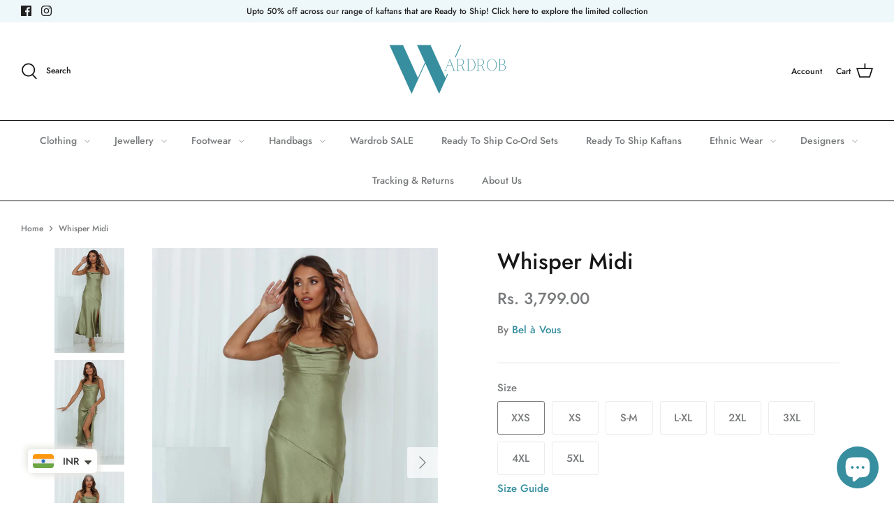

--- FILE ---
content_type: text/html; charset=utf-8
request_url: https://www.officialwardrob.com/products/whisper-midi
body_size: 50588
content:
<!DOCTYPE html>
<html class="no-js" lang="en">
<head>
  <!-- Google Tag Manager -->
<script>(function(w,d,s,l,i){w[l]=w[l]||[];w[l].push({'gtm.start':
new Date().getTime(),event:'gtm.js'});var f=d.getElementsByTagName(s)[0],
j=d.createElement(s),dl=l!='dataLayer'?'&l='+l:'';j.async=true;j.src=
'https://www.googletagmanager.com/gtm.js?id='+i+dl;f.parentNode.insertBefore(j,f);
})(window,document,'script','dataLayer','GTM-PQW8TJZ');</script>
<!-- End Google Tag Manager -->
<script>
window.KiwiSizing = window.KiwiSizing === undefined ? {} : window.KiwiSizing;
KiwiSizing.shop = "official-wardrob.myshopify.com";


KiwiSizing.data = {
  collections: "392379859196,267004510404",
  tags: "Dresses",
  product: "7702911647996",
  vendor: "Bel à Vous",
  type: "Dress",
  title: "Whisper Midi",
  images: ["\/\/www.officialwardrob.com\/cdn\/shop\/products\/210730hm1028_1628566968_1800x1800_jpg_f19ef021-15b5-43d9-a2a4-c4a0b2b556ae.jpg?v=1652937944","\/\/www.officialwardrob.com\/cdn\/shop\/products\/210730hm1025_1628566968_1800x1800_jpg_2acb1147-c4f2-4963-b3ba-0462e6ca516e.jpg?v=1652937944","\/\/www.officialwardrob.com\/cdn\/shop\/products\/210730hm1022_1628566968_1800x1800_jpg_c4f189f1-7359-4691-b9c9-fb6dbccc7e2e.jpg?v=1652937944","\/\/www.officialwardrob.com\/cdn\/shop\/products\/210730hm1033_1628566969_1800x1800_jpg_eaadd08c-a731-4d0a-a1d9-b3299070e3f0.jpg?v=1652937944","\/\/www.officialwardrob.com\/cdn\/shop\/products\/210730hm1035_1628566969_1800x1800_jpg_659f1b16-1e68-49d2-8187-1a415084f3b1.jpg?v=1652937944","\/\/www.officialwardrob.com\/cdn\/shop\/products\/210730hm1037_1628566969_1800x1800.jpg-2_411117ed-f844-4c11-853d-8b3f4563edf7.jpg?v=1652937944","\/\/www.officialwardrob.com\/cdn\/shop\/products\/hm201016_ii_1690_1_1800x1800_402e4ecd-e644-4b71-86f2-16205a656332.jpg?v=1652937944","\/\/www.officialwardrob.com\/cdn\/shop\/products\/hm201016_ii_1691_1_1800x1800_jpg_3c7d3684-fee4-4208-bc3f-f7236f76039a.jpg?v=1652937944","\/\/www.officialwardrob.com\/cdn\/shop\/products\/hm201016_ii_1694_1_1800x1800_jpg_1b8ca8db-6388-4716-9a89-ee3a8bcdecbf.jpg?v=1652937944","\/\/www.officialwardrob.com\/cdn\/shop\/products\/hm201016_ii_1697_1_1800x1800_jpg_0d352d54-c70d-4f5e-8843-aef8121eed38.jpg?v=1652937944","\/\/www.officialwardrob.com\/cdn\/shop\/products\/hm201016_ii_1696_1_1800x1800_jpg_8a72d8d5-5f80-4bc4-b8ff-7fe7c37fa1b1.jpg?v=1652937944"],
  options: [{"name":"Size","position":1,"values":["XXS","XS","S-M","L-XL","2XL","3XL","4XL","5XL"]},{"name":"Color","position":2,"values":["Black","Green","White"]}],
  variants: [{"id":43079522386172,"title":"XXS \/ Black","option1":"XXS","option2":"Black","option3":null,"sku":"","requires_shipping":true,"taxable":true,"featured_image":null,"available":true,"name":"Whisper Midi - XXS \/ Black","public_title":"XXS \/ Black","options":["XXS","Black"],"price":379900,"weight":0,"compare_at_price":379900,"inventory_management":"shopify","barcode":"","requires_selling_plan":false,"selling_plan_allocations":[]},{"id":43079522418940,"title":"XXS \/ Green","option1":"XXS","option2":"Green","option3":null,"sku":"","requires_shipping":true,"taxable":true,"featured_image":null,"available":true,"name":"Whisper Midi - XXS \/ Green","public_title":"XXS \/ Green","options":["XXS","Green"],"price":379900,"weight":0,"compare_at_price":379900,"inventory_management":"shopify","barcode":"","requires_selling_plan":false,"selling_plan_allocations":[]},{"id":43079522451708,"title":"XXS \/ White","option1":"XXS","option2":"White","option3":null,"sku":"","requires_shipping":true,"taxable":true,"featured_image":null,"available":true,"name":"Whisper Midi - XXS \/ White","public_title":"XXS \/ White","options":["XXS","White"],"price":379900,"weight":0,"compare_at_price":379900,"inventory_management":"shopify","barcode":"","requires_selling_plan":false,"selling_plan_allocations":[]},{"id":43079522484476,"title":"XS \/ Black","option1":"XS","option2":"Black","option3":null,"sku":"","requires_shipping":true,"taxable":true,"featured_image":null,"available":true,"name":"Whisper Midi - XS \/ Black","public_title":"XS \/ Black","options":["XS","Black"],"price":379900,"weight":0,"compare_at_price":379900,"inventory_management":"shopify","barcode":"","requires_selling_plan":false,"selling_plan_allocations":[]},{"id":43079522517244,"title":"XS \/ Green","option1":"XS","option2":"Green","option3":null,"sku":"","requires_shipping":true,"taxable":true,"featured_image":null,"available":true,"name":"Whisper Midi - XS \/ Green","public_title":"XS \/ Green","options":["XS","Green"],"price":379900,"weight":0,"compare_at_price":379900,"inventory_management":"shopify","barcode":"","requires_selling_plan":false,"selling_plan_allocations":[]},{"id":43079522550012,"title":"XS \/ White","option1":"XS","option2":"White","option3":null,"sku":"","requires_shipping":true,"taxable":true,"featured_image":null,"available":true,"name":"Whisper Midi - XS \/ White","public_title":"XS \/ White","options":["XS","White"],"price":379900,"weight":0,"compare_at_price":379900,"inventory_management":"shopify","barcode":"","requires_selling_plan":false,"selling_plan_allocations":[]},{"id":43079522582780,"title":"S-M \/ Black","option1":"S-M","option2":"Black","option3":null,"sku":"","requires_shipping":true,"taxable":true,"featured_image":null,"available":true,"name":"Whisper Midi - S-M \/ Black","public_title":"S-M \/ Black","options":["S-M","Black"],"price":379900,"weight":0,"compare_at_price":379900,"inventory_management":"shopify","barcode":"","requires_selling_plan":false,"selling_plan_allocations":[]},{"id":43079522615548,"title":"S-M \/ Green","option1":"S-M","option2":"Green","option3":null,"sku":"","requires_shipping":true,"taxable":true,"featured_image":null,"available":true,"name":"Whisper Midi - S-M \/ Green","public_title":"S-M \/ Green","options":["S-M","Green"],"price":379900,"weight":0,"compare_at_price":379900,"inventory_management":"shopify","barcode":"","requires_selling_plan":false,"selling_plan_allocations":[]},{"id":43079522648316,"title":"S-M \/ White","option1":"S-M","option2":"White","option3":null,"sku":"","requires_shipping":true,"taxable":true,"featured_image":null,"available":true,"name":"Whisper Midi - S-M \/ White","public_title":"S-M \/ White","options":["S-M","White"],"price":379900,"weight":0,"compare_at_price":379900,"inventory_management":"shopify","barcode":"","requires_selling_plan":false,"selling_plan_allocations":[]},{"id":43079522681084,"title":"L-XL \/ Black","option1":"L-XL","option2":"Black","option3":null,"sku":"","requires_shipping":true,"taxable":true,"featured_image":null,"available":true,"name":"Whisper Midi - L-XL \/ Black","public_title":"L-XL \/ Black","options":["L-XL","Black"],"price":379900,"weight":0,"compare_at_price":379900,"inventory_management":"shopify","barcode":"","requires_selling_plan":false,"selling_plan_allocations":[]},{"id":43079522713852,"title":"L-XL \/ Green","option1":"L-XL","option2":"Green","option3":null,"sku":"","requires_shipping":true,"taxable":true,"featured_image":null,"available":true,"name":"Whisper Midi - L-XL \/ Green","public_title":"L-XL \/ Green","options":["L-XL","Green"],"price":379900,"weight":0,"compare_at_price":379900,"inventory_management":"shopify","barcode":"","requires_selling_plan":false,"selling_plan_allocations":[]},{"id":43079522746620,"title":"L-XL \/ White","option1":"L-XL","option2":"White","option3":null,"sku":"","requires_shipping":true,"taxable":true,"featured_image":null,"available":true,"name":"Whisper Midi - L-XL \/ White","public_title":"L-XL \/ White","options":["L-XL","White"],"price":379900,"weight":0,"compare_at_price":379900,"inventory_management":"shopify","barcode":"","requires_selling_plan":false,"selling_plan_allocations":[]},{"id":43079522779388,"title":"2XL \/ Black","option1":"2XL","option2":"Black","option3":null,"sku":"","requires_shipping":true,"taxable":true,"featured_image":null,"available":true,"name":"Whisper Midi - 2XL \/ Black","public_title":"2XL \/ Black","options":["2XL","Black"],"price":379900,"weight":0,"compare_at_price":379900,"inventory_management":"shopify","barcode":"","requires_selling_plan":false,"selling_plan_allocations":[]},{"id":43079522812156,"title":"2XL \/ Green","option1":"2XL","option2":"Green","option3":null,"sku":"","requires_shipping":true,"taxable":true,"featured_image":null,"available":true,"name":"Whisper Midi - 2XL \/ Green","public_title":"2XL \/ Green","options":["2XL","Green"],"price":379900,"weight":0,"compare_at_price":379900,"inventory_management":"shopify","barcode":"","requires_selling_plan":false,"selling_plan_allocations":[]},{"id":43079522844924,"title":"2XL \/ White","option1":"2XL","option2":"White","option3":null,"sku":"","requires_shipping":true,"taxable":true,"featured_image":null,"available":true,"name":"Whisper Midi - 2XL \/ White","public_title":"2XL \/ White","options":["2XL","White"],"price":379900,"weight":0,"compare_at_price":379900,"inventory_management":"shopify","barcode":"","requires_selling_plan":false,"selling_plan_allocations":[]},{"id":43079522877692,"title":"3XL \/ Black","option1":"3XL","option2":"Black","option3":null,"sku":"","requires_shipping":true,"taxable":true,"featured_image":null,"available":true,"name":"Whisper Midi - 3XL \/ Black","public_title":"3XL \/ Black","options":["3XL","Black"],"price":379900,"weight":0,"compare_at_price":379900,"inventory_management":"shopify","barcode":"","requires_selling_plan":false,"selling_plan_allocations":[]},{"id":43079522910460,"title":"3XL \/ Green","option1":"3XL","option2":"Green","option3":null,"sku":"","requires_shipping":true,"taxable":true,"featured_image":null,"available":true,"name":"Whisper Midi - 3XL \/ Green","public_title":"3XL \/ Green","options":["3XL","Green"],"price":379900,"weight":0,"compare_at_price":379900,"inventory_management":"shopify","barcode":"","requires_selling_plan":false,"selling_plan_allocations":[]},{"id":43079522943228,"title":"3XL \/ White","option1":"3XL","option2":"White","option3":null,"sku":"","requires_shipping":true,"taxable":true,"featured_image":null,"available":true,"name":"Whisper Midi - 3XL \/ White","public_title":"3XL \/ White","options":["3XL","White"],"price":379900,"weight":0,"compare_at_price":379900,"inventory_management":"shopify","barcode":"","requires_selling_plan":false,"selling_plan_allocations":[]},{"id":43079523008764,"title":"4XL \/ Black","option1":"4XL","option2":"Black","option3":null,"sku":"","requires_shipping":true,"taxable":true,"featured_image":null,"available":true,"name":"Whisper Midi - 4XL \/ Black","public_title":"4XL \/ Black","options":["4XL","Black"],"price":379900,"weight":0,"compare_at_price":379900,"inventory_management":"shopify","barcode":"","requires_selling_plan":false,"selling_plan_allocations":[]},{"id":43079523041532,"title":"4XL \/ Green","option1":"4XL","option2":"Green","option3":null,"sku":"","requires_shipping":true,"taxable":true,"featured_image":null,"available":true,"name":"Whisper Midi - 4XL \/ Green","public_title":"4XL \/ Green","options":["4XL","Green"],"price":379900,"weight":0,"compare_at_price":379900,"inventory_management":"shopify","barcode":"","requires_selling_plan":false,"selling_plan_allocations":[]},{"id":43079523074300,"title":"4XL \/ White","option1":"4XL","option2":"White","option3":null,"sku":"","requires_shipping":true,"taxable":true,"featured_image":null,"available":true,"name":"Whisper Midi - 4XL \/ White","public_title":"4XL \/ White","options":["4XL","White"],"price":379900,"weight":0,"compare_at_price":379900,"inventory_management":"shopify","barcode":"","requires_selling_plan":false,"selling_plan_allocations":[]},{"id":43079523107068,"title":"5XL \/ Black","option1":"5XL","option2":"Black","option3":null,"sku":"","requires_shipping":true,"taxable":true,"featured_image":null,"available":true,"name":"Whisper Midi - 5XL \/ Black","public_title":"5XL \/ Black","options":["5XL","Black"],"price":379900,"weight":0,"compare_at_price":379900,"inventory_management":"shopify","barcode":"","requires_selling_plan":false,"selling_plan_allocations":[]},{"id":43079523139836,"title":"5XL \/ Green","option1":"5XL","option2":"Green","option3":null,"sku":"","requires_shipping":true,"taxable":true,"featured_image":null,"available":true,"name":"Whisper Midi - 5XL \/ Green","public_title":"5XL \/ Green","options":["5XL","Green"],"price":379900,"weight":0,"compare_at_price":379900,"inventory_management":"shopify","barcode":"","requires_selling_plan":false,"selling_plan_allocations":[]},{"id":43079523172604,"title":"5XL \/ White","option1":"5XL","option2":"White","option3":null,"sku":"","requires_shipping":true,"taxable":true,"featured_image":null,"available":true,"name":"Whisper Midi - 5XL \/ White","public_title":"5XL \/ White","options":["5XL","White"],"price":379900,"weight":0,"compare_at_price":379900,"inventory_management":"shopify","barcode":"","requires_selling_plan":false,"selling_plan_allocations":[]}],
};

</script>
  <meta name="facebook-domain-verification" content="g5qtc2os0xp3iqmye61umrook0iujj" />
  <!-- Symmetry 4.11.10 -->

  <link rel="preload" href="//www.officialwardrob.com/cdn/shop/t/28/assets/styles.css?v=19739668295414810661759332781" as="style">
  <meta charset="utf-8" />
<meta name="viewport" content="width=device-width,initial-scale=1.0" />
<meta http-equiv="X-UA-Compatible" content="IE=edge">

<link rel="preconnect" href="https://cdn.shopify.com" crossorigin>
<link rel="preconnect" href="https://fonts.shopify.com" crossorigin>
<link rel="preconnect" href="https://monorail-edge.shopifysvc.com"><link rel="preload" as="font" href="//www.officialwardrob.com/cdn/fonts/jost/jost_n5.7c8497861ffd15f4e1284cd221f14658b0e95d61.woff2" type="font/woff2" crossorigin>
<link rel="preload" as="font" href="//www.officialwardrob.com/cdn/fonts/jost/jost_n5.7c8497861ffd15f4e1284cd221f14658b0e95d61.woff2" type="font/woff2" crossorigin>
<link rel="preload" as="font" href="//www.officialwardrob.com/cdn/fonts/jost/jost_n5.7c8497861ffd15f4e1284cd221f14658b0e95d61.woff2" type="font/woff2" crossorigin>
<link rel="preload" as="font" href="//www.officialwardrob.com/cdn/fonts/jost/jost_n5.7c8497861ffd15f4e1284cd221f14658b0e95d61.woff2" type="font/woff2" crossorigin><link rel="preload" as="font" href="//www.officialwardrob.com/cdn/fonts/jost/jost_n7.921dc18c13fa0b0c94c5e2517ffe06139c3615a3.woff2" type="font/woff2" crossorigin><link rel="preload" as="font" href="//www.officialwardrob.com/cdn/fonts/jost/jost_i5.a6c7dbde35f2b89f8461eacda9350127566e5d51.woff2" type="font/woff2" crossorigin><link rel="preload" as="font" href="//www.officialwardrob.com/cdn/fonts/jost/jost_i7.d8201b854e41e19d7ed9b1a31fe4fe71deea6d3f.woff2" type="font/woff2" crossorigin><link rel="preload" href="//www.officialwardrob.com/cdn/shop/t/28/assets/vendor.js?v=182565045077416095021665767591" as="script">
<link rel="preload" href="//www.officialwardrob.com/cdn/shop/t/28/assets/theme.js?v=41034361327250428371665767591" as="script"><link rel="canonical" href="https://www.officialwardrob.com/products/whisper-midi" /><link rel="shortcut icon" href="//www.officialwardrob.com/cdn/shop/files/Copy_of_Copy_of_Fork_and_Spoon_Restaurant_Badge_Logo_1.png?v=1622988262" type="image/png" /><meta name="description" content="Subtly sweet and, definitely, a stand-out piece. The Whisper Midi features a cowl neckline with a sultry side slit. Perfect for every upcoming occasion. Style yours with strappy heels and gold adornments.  midi dress. Cold hand wash only. True to size. Lightweight satin finish fabric.  Adjustable shoulder straps. ">
  <meta name="theme-color" content="#212b36">

  <title>
    Whisper Midi &ndash; Wardrob
  </title>

  <meta property="og:site_name" content="Wardrob">
<meta property="og:url" content="https://www.officialwardrob.com/products/whisper-midi">
<meta property="og:title" content="Whisper Midi">
<meta property="og:type" content="product">
<meta property="og:description" content="Subtly sweet and, definitely, a stand-out piece. The Whisper Midi features a cowl neckline with a sultry side slit. Perfect for every upcoming occasion. Style yours with strappy heels and gold adornments.  midi dress. Cold hand wash only. True to size. Lightweight satin finish fabric.  Adjustable shoulder straps. "><meta property="og:image" content="http://www.officialwardrob.com/cdn/shop/products/210730hm1028_1628566968_1800x1800_jpg_f19ef021-15b5-43d9-a2a4-c4a0b2b556ae_1200x1200.jpg?v=1652937944">
  <meta property="og:image:secure_url" content="https://www.officialwardrob.com/cdn/shop/products/210730hm1028_1628566968_1800x1800_jpg_f19ef021-15b5-43d9-a2a4-c4a0b2b556ae_1200x1200.jpg?v=1652937944">
  <meta property="og:image:width" content="1200">
  <meta property="og:image:height" content="1800"><meta property="og:price:amount" content="3,799.00">
  <meta property="og:price:currency" content="INR"><meta name="twitter:card" content="summary_large_image">
<meta name="twitter:title" content="Whisper Midi">
<meta name="twitter:description" content="Subtly sweet and, definitely, a stand-out piece. The Whisper Midi features a cowl neckline with a sultry side slit. Perfect for every upcoming occasion. Style yours with strappy heels and gold adornments.  midi dress. Cold hand wash only. True to size. Lightweight satin finish fabric.  Adjustable shoulder straps. ">


  <link href="//www.officialwardrob.com/cdn/shop/t/28/assets/styles.css?v=19739668295414810661759332781" rel="stylesheet" type="text/css" media="all" />

  <script>
    window.theme = window.theme || {};
    theme.money_format = "\u003cspan class=money\u003eRs. {{amount}}\u003c\/span\u003e";
    theme.strings = {
      previous: "Previous",
      next: "Next",
      addressError: "Error looking up that address",
      addressNoResults: "No results for that address",
      addressQueryLimit: "You have exceeded the Google API usage limit. Consider upgrading to a \u003ca href=\"https:\/\/developers.google.com\/maps\/premium\/usage-limits\"\u003ePremium Plan\u003c\/a\u003e.",
      authError: "There was a problem authenticating your Google Maps API Key.",
      icon_labels_left: "Left",
      icon_labels_right: "Right",
      icon_labels_down: "Down",
      icon_labels_close: "Close",
      icon_labels_plus: "Plus",
      cart_terms_confirmation: "You must agree to the terms and conditions before continuing.",
      products_listing_from: "From",
      layout_live_search_see_all: "See all results",
      products_product_add_to_cart: "Add to Cart",
      products_variant_no_stock: "Sold out",
      products_variant_non_existent: "Unavailable",
      onlyXLeft: "[[ quantity ]] in stock",
      products_product_unit_price_separator: " \/ ",
      general_navigation_menu_toggle_aria_label: "Toggle menu",
      products_added_notification_title: "Just added",
      products_added_notification_item: "Item",
      products_added_notification_unit_price: "Item price",
      products_added_notification_quantity: "Qty",
      products_added_notification_total_price: "Total price",
      products_added_notification_shipping_note: "Excl. shipping",
      products_added_notification_keep_shopping: "Keep Shopping",
      products_added_notification_cart: "Cart",
      products_product_adding_to_cart: "Adding",
      products_product_added_to_cart: "Added to cart",
      products_added_notification_subtotal: "Subtotal",
      products_labels_sold_out: "Sold Out",
      products_labels_sale: "Sale",
      products_labels_percent_reduction: "[[ amount ]]% off",
      products_labels_value_reduction_html: "[[ amount ]] off",
      products_product_preorder: "Pre-order",
      general_quick_search_pages: "Pages",
      general_quick_search_no_results: "Sorry, we couldn\u0026#39;t find any results",
      collections_general_see_all_subcollections: "See all..."
    };
    theme.routes = {
      search_url: '/search',
      cart_url: '/cart',
      cart_add_url: '/cart/add',
      cart_change_url: '/cart/change'
    };
    theme.settings = {
      cart_type: "drawer",
      quickbuy_style: "whole",
      show_size_chart: true
    };
    document.documentElement.className = document.documentElement.className.replace('no-js', '');
  </script>

  <script>window.performance && window.performance.mark && window.performance.mark('shopify.content_for_header.start');</script><meta name="google-site-verification" content="WsRncqGNctymUqHjN0eXFDjts9snRQ7qO-w9ospfmAY">
<meta name="google-site-verification" content="F-NRaEkRT8FkLKNvLEJn-M4UgZMCvrCc-383fVASvO4">
<meta name="facebook-domain-verification" content="ka94ypaovmhotojy5ipicyklttylgg">
<meta id="shopify-digital-wallet" name="shopify-digital-wallet" content="/56519557316/digital_wallets/dialog">
<meta id="in-context-paypal-metadata" data-shop-id="56519557316" data-venmo-supported="false" data-environment="production" data-locale="en_US" data-paypal-v4="true" data-currency="INR">
<link rel="alternate" type="application/json+oembed" href="https://www.officialwardrob.com/products/whisper-midi.oembed">
<script async="async" src="/checkouts/internal/preloads.js?locale=en-IN"></script>
<script id="shopify-features" type="application/json">{"accessToken":"40bde6e781f5249042079d9543e4cf0a","betas":["rich-media-storefront-analytics"],"domain":"www.officialwardrob.com","predictiveSearch":true,"shopId":56519557316,"locale":"en"}</script>
<script>var Shopify = Shopify || {};
Shopify.shop = "official-wardrob.myshopify.com";
Shopify.locale = "en";
Shopify.currency = {"active":"INR","rate":"1.0"};
Shopify.country = "IN";
Shopify.theme = {"name":"Diwali Oct- Vijay","id":136015642876,"schema_name":"Symmetry","schema_version":"4.11.10","theme_store_id":568,"role":"main"};
Shopify.theme.handle = "null";
Shopify.theme.style = {"id":null,"handle":null};
Shopify.cdnHost = "www.officialwardrob.com/cdn";
Shopify.routes = Shopify.routes || {};
Shopify.routes.root = "/";</script>
<script type="module">!function(o){(o.Shopify=o.Shopify||{}).modules=!0}(window);</script>
<script>!function(o){function n(){var o=[];function n(){o.push(Array.prototype.slice.apply(arguments))}return n.q=o,n}var t=o.Shopify=o.Shopify||{};t.loadFeatures=n(),t.autoloadFeatures=n()}(window);</script>
<script id="shop-js-analytics" type="application/json">{"pageType":"product"}</script>
<script defer="defer" async type="module" src="//www.officialwardrob.com/cdn/shopifycloud/shop-js/modules/v2/client.init-shop-cart-sync_BT-GjEfc.en.esm.js"></script>
<script defer="defer" async type="module" src="//www.officialwardrob.com/cdn/shopifycloud/shop-js/modules/v2/chunk.common_D58fp_Oc.esm.js"></script>
<script defer="defer" async type="module" src="//www.officialwardrob.com/cdn/shopifycloud/shop-js/modules/v2/chunk.modal_xMitdFEc.esm.js"></script>
<script type="module">
  await import("//www.officialwardrob.com/cdn/shopifycloud/shop-js/modules/v2/client.init-shop-cart-sync_BT-GjEfc.en.esm.js");
await import("//www.officialwardrob.com/cdn/shopifycloud/shop-js/modules/v2/chunk.common_D58fp_Oc.esm.js");
await import("//www.officialwardrob.com/cdn/shopifycloud/shop-js/modules/v2/chunk.modal_xMitdFEc.esm.js");

  window.Shopify.SignInWithShop?.initShopCartSync?.({"fedCMEnabled":true,"windoidEnabled":true});

</script>
<script>(function() {
  var isLoaded = false;
  function asyncLoad() {
    if (isLoaded) return;
    isLoaded = true;
    var urls = ["https:\/\/app.kiwisizing.com\/web\/js\/dist\/kiwiSizing\/plugin\/SizingPlugin.prod.js?v=330\u0026shop=official-wardrob.myshopify.com","https:\/\/cdn.shopify.com\/s\/files\/1\/0457\/2220\/6365\/files\/pushdaddy_v60_test.js?shop=official-wardrob.myshopify.com","https:\/\/cdn.crazyrocket.io\/widget\/scripts\/crazyrocket.start-cdn.js?id=62188a1b7ab42718443644aa\u0026shop=official-wardrob.myshopify.com","https:\/\/instafeed.nfcube.com\/cdn\/97dae6dee0d237d061b7a0713baf2ec2.js?shop=official-wardrob.myshopify.com","https:\/\/salespop.conversionbear.com\/script?app=salespop\u0026shop=official-wardrob.myshopify.com","https:\/\/cdn.shopify.com\/s\/files\/1\/0449\/2568\/1820\/t\/4\/assets\/booster_currency.js?v=1624978055\u0026shop=official-wardrob.myshopify.com","https:\/\/cdn.shopify.com\/s\/files\/1\/0033\/3538\/9233\/files\/pushdaddy_v101_test.js?shop=official-wardrob.myshopify.com","https:\/\/sr-cdn.shiprocket.in\/sr-promise\/static\/uc.js?channel_id=4\u0026sr_company_id=1527573\u0026shop=official-wardrob.myshopify.com"];
    for (var i = 0; i < urls.length; i++) {
      var s = document.createElement('script');
      s.type = 'text/javascript';
      s.async = true;
      s.src = urls[i];
      var x = document.getElementsByTagName('script')[0];
      x.parentNode.insertBefore(s, x);
    }
  };
  if(window.attachEvent) {
    window.attachEvent('onload', asyncLoad);
  } else {
    window.addEventListener('load', asyncLoad, false);
  }
})();</script>
<script id="__st">var __st={"a":56519557316,"offset":-18000,"reqid":"8b9529c4-8d2e-4bdd-a360-98f98b1031ec-1769063588","pageurl":"www.officialwardrob.com\/products\/whisper-midi","u":"e95e8c5b498e","p":"product","rtyp":"product","rid":7702911647996};</script>
<script>window.ShopifyPaypalV4VisibilityTracking = true;</script>
<script id="captcha-bootstrap">!function(){'use strict';const t='contact',e='account',n='new_comment',o=[[t,t],['blogs',n],['comments',n],[t,'customer']],c=[[e,'customer_login'],[e,'guest_login'],[e,'recover_customer_password'],[e,'create_customer']],r=t=>t.map((([t,e])=>`form[action*='/${t}']:not([data-nocaptcha='true']) input[name='form_type'][value='${e}']`)).join(','),a=t=>()=>t?[...document.querySelectorAll(t)].map((t=>t.form)):[];function s(){const t=[...o],e=r(t);return a(e)}const i='password',u='form_key',d=['recaptcha-v3-token','g-recaptcha-response','h-captcha-response',i],f=()=>{try{return window.sessionStorage}catch{return}},m='__shopify_v',_=t=>t.elements[u];function p(t,e,n=!1){try{const o=window.sessionStorage,c=JSON.parse(o.getItem(e)),{data:r}=function(t){const{data:e,action:n}=t;return t[m]||n?{data:e,action:n}:{data:t,action:n}}(c);for(const[e,n]of Object.entries(r))t.elements[e]&&(t.elements[e].value=n);n&&o.removeItem(e)}catch(o){console.error('form repopulation failed',{error:o})}}const l='form_type',E='cptcha';function T(t){t.dataset[E]=!0}const w=window,h=w.document,L='Shopify',v='ce_forms',y='captcha';let A=!1;((t,e)=>{const n=(g='f06e6c50-85a8-45c8-87d0-21a2b65856fe',I='https://cdn.shopify.com/shopifycloud/storefront-forms-hcaptcha/ce_storefront_forms_captcha_hcaptcha.v1.5.2.iife.js',D={infoText:'Protected by hCaptcha',privacyText:'Privacy',termsText:'Terms'},(t,e,n)=>{const o=w[L][v],c=o.bindForm;if(c)return c(t,g,e,D).then(n);var r;o.q.push([[t,g,e,D],n]),r=I,A||(h.body.append(Object.assign(h.createElement('script'),{id:'captcha-provider',async:!0,src:r})),A=!0)});var g,I,D;w[L]=w[L]||{},w[L][v]=w[L][v]||{},w[L][v].q=[],w[L][y]=w[L][y]||{},w[L][y].protect=function(t,e){n(t,void 0,e),T(t)},Object.freeze(w[L][y]),function(t,e,n,w,h,L){const[v,y,A,g]=function(t,e,n){const i=e?o:[],u=t?c:[],d=[...i,...u],f=r(d),m=r(i),_=r(d.filter((([t,e])=>n.includes(e))));return[a(f),a(m),a(_),s()]}(w,h,L),I=t=>{const e=t.target;return e instanceof HTMLFormElement?e:e&&e.form},D=t=>v().includes(t);t.addEventListener('submit',(t=>{const e=I(t);if(!e)return;const n=D(e)&&!e.dataset.hcaptchaBound&&!e.dataset.recaptchaBound,o=_(e),c=g().includes(e)&&(!o||!o.value);(n||c)&&t.preventDefault(),c&&!n&&(function(t){try{if(!f())return;!function(t){const e=f();if(!e)return;const n=_(t);if(!n)return;const o=n.value;o&&e.removeItem(o)}(t);const e=Array.from(Array(32),(()=>Math.random().toString(36)[2])).join('');!function(t,e){_(t)||t.append(Object.assign(document.createElement('input'),{type:'hidden',name:u})),t.elements[u].value=e}(t,e),function(t,e){const n=f();if(!n)return;const o=[...t.querySelectorAll(`input[type='${i}']`)].map((({name:t})=>t)),c=[...d,...o],r={};for(const[a,s]of new FormData(t).entries())c.includes(a)||(r[a]=s);n.setItem(e,JSON.stringify({[m]:1,action:t.action,data:r}))}(t,e)}catch(e){console.error('failed to persist form',e)}}(e),e.submit())}));const S=(t,e)=>{t&&!t.dataset[E]&&(n(t,e.some((e=>e===t))),T(t))};for(const o of['focusin','change'])t.addEventListener(o,(t=>{const e=I(t);D(e)&&S(e,y())}));const B=e.get('form_key'),M=e.get(l),P=B&&M;t.addEventListener('DOMContentLoaded',(()=>{const t=y();if(P)for(const e of t)e.elements[l].value===M&&p(e,B);[...new Set([...A(),...v().filter((t=>'true'===t.dataset.shopifyCaptcha))])].forEach((e=>S(e,t)))}))}(h,new URLSearchParams(w.location.search),n,t,e,['guest_login'])})(!0,!0)}();</script>
<script integrity="sha256-4kQ18oKyAcykRKYeNunJcIwy7WH5gtpwJnB7kiuLZ1E=" data-source-attribution="shopify.loadfeatures" defer="defer" src="//www.officialwardrob.com/cdn/shopifycloud/storefront/assets/storefront/load_feature-a0a9edcb.js" crossorigin="anonymous"></script>
<script data-source-attribution="shopify.dynamic_checkout.dynamic.init">var Shopify=Shopify||{};Shopify.PaymentButton=Shopify.PaymentButton||{isStorefrontPortableWallets:!0,init:function(){window.Shopify.PaymentButton.init=function(){};var t=document.createElement("script");t.src="https://www.officialwardrob.com/cdn/shopifycloud/portable-wallets/latest/portable-wallets.en.js",t.type="module",document.head.appendChild(t)}};
</script>
<script data-source-attribution="shopify.dynamic_checkout.buyer_consent">
  function portableWalletsHideBuyerConsent(e){var t=document.getElementById("shopify-buyer-consent"),n=document.getElementById("shopify-subscription-policy-button");t&&n&&(t.classList.add("hidden"),t.setAttribute("aria-hidden","true"),n.removeEventListener("click",e))}function portableWalletsShowBuyerConsent(e){var t=document.getElementById("shopify-buyer-consent"),n=document.getElementById("shopify-subscription-policy-button");t&&n&&(t.classList.remove("hidden"),t.removeAttribute("aria-hidden"),n.addEventListener("click",e))}window.Shopify?.PaymentButton&&(window.Shopify.PaymentButton.hideBuyerConsent=portableWalletsHideBuyerConsent,window.Shopify.PaymentButton.showBuyerConsent=portableWalletsShowBuyerConsent);
</script>
<script>
  function portableWalletsCleanup(e){e&&e.src&&console.error("Failed to load portable wallets script "+e.src);var t=document.querySelectorAll("shopify-accelerated-checkout .shopify-payment-button__skeleton, shopify-accelerated-checkout-cart .wallet-cart-button__skeleton"),e=document.getElementById("shopify-buyer-consent");for(let e=0;e<t.length;e++)t[e].remove();e&&e.remove()}function portableWalletsNotLoadedAsModule(e){e instanceof ErrorEvent&&"string"==typeof e.message&&e.message.includes("import.meta")&&"string"==typeof e.filename&&e.filename.includes("portable-wallets")&&(window.removeEventListener("error",portableWalletsNotLoadedAsModule),window.Shopify.PaymentButton.failedToLoad=e,"loading"===document.readyState?document.addEventListener("DOMContentLoaded",window.Shopify.PaymentButton.init):window.Shopify.PaymentButton.init())}window.addEventListener("error",portableWalletsNotLoadedAsModule);
</script>

<script type="module" src="https://www.officialwardrob.com/cdn/shopifycloud/portable-wallets/latest/portable-wallets.en.js" onError="portableWalletsCleanup(this)" crossorigin="anonymous"></script>
<script nomodule>
  document.addEventListener("DOMContentLoaded", portableWalletsCleanup);
</script>

<link id="shopify-accelerated-checkout-styles" rel="stylesheet" media="screen" href="https://www.officialwardrob.com/cdn/shopifycloud/portable-wallets/latest/accelerated-checkout-backwards-compat.css" crossorigin="anonymous">
<style id="shopify-accelerated-checkout-cart">
        #shopify-buyer-consent {
  margin-top: 1em;
  display: inline-block;
  width: 100%;
}

#shopify-buyer-consent.hidden {
  display: none;
}

#shopify-subscription-policy-button {
  background: none;
  border: none;
  padding: 0;
  text-decoration: underline;
  font-size: inherit;
  cursor: pointer;
}

#shopify-subscription-policy-button::before {
  box-shadow: none;
}

      </style>
<script id="sections-script" data-sections="product-recommendations" defer="defer" src="//www.officialwardrob.com/cdn/shop/t/28/compiled_assets/scripts.js?v=1095"></script>
<script>window.performance && window.performance.mark && window.performance.mark('shopify.content_for_header.end');</script>


  <!-- "snippets/judgeme_core.liquid" was not rendered, the associated app was uninstalled -->

    <script>
    
      
    window.ufeStore = {
      collections: [392379859196,267004510404],
      tags: 'Dresses'.split(','),
      selectedVariantId: 43079522386172,
      moneyFormat: "\u003cspan class=money\u003eRs. {{amount}}\u003c\/span\u003e",
      moneyFormatWithCurrency: "\u003cspan class=money\u003eRs. {{amount}} INR\u003c\/span\u003e",
      currency: "INR",
      customerId: null,
      productAvailable: true,
      productMapping: []
    }
    
    
      window.ufeStore.cartTotal = 0;
      
    
    
    
    window.isUfeInstalled = false;
    function ufeScriptLoader(scriptUrl) {
        var element = document.createElement('script');
        element.src = scriptUrl;
        element.type = 'text/javascript';
        document.getElementsByTagName('head')[0].appendChild(element);
    }
    if(window.isUfeInstalled) console.log('%c UFE: Funnel Engines ⚡️ Full Throttle  🦾😎!', 'font-weight: bold; letter-spacing: 2px; font-family: system-ui, -apple-system, BlinkMacSystemFont, "Segoe UI", "Roboto", "Oxygen", "Ubuntu", Arial, sans-serif;font-size: 20px;color: rgb(25, 124, 255); text-shadow: 2px 2px 0 rgb(62, 246, 255)');
    if(!('noModule' in HTMLScriptElement.prototype) && window.isUfeInstalled) {
        ufeScriptLoader('https://ufe.helixo.co/scripts/sdk.es5.min.js');
        console.log('UFE: ES5 Script Loading');
    }
    </script>
    
    
    <script type="text/javascript">
  //BOOSTER APPS COMMON JS CODE
  window.BoosterApps = window.BoosterApps || {};
  window.BoosterApps.common = window.BoosterApps.common || {};
  window.BoosterApps.common.shop = {
    permanent_domain: 'official-wardrob.myshopify.com',
    currency: "INR",
    money_format: "\u003cspan class=money\u003eRs. {{amount}}\u003c\/span\u003e",
    id: 56519557316
  };
  

  window.BoosterApps.common.template = 'product';
  window.BoosterApps.common.cart = {};
  window.BoosterApps.common.vapid_public_key = "BJuXCmrtTK335SuczdNVYrGVtP_WXn4jImChm49st7K7z7e8gxSZUKk4DhUpk8j2Xpiw5G4-ylNbMKLlKkUEU98=";

  window.BoosterApps.cs_app_url = "/apps/";

  window.BoosterApps.global_config = {"asset_urls":{"loy":{"init_js":"https:\/\/cdn.shopify.com\/s\/files\/1\/0194\/1736\/6592\/t\/1\/assets\/ba_loy_init.js?v=1639598603","widget_js":"https:\/\/cdn.shopify.com\/s\/files\/1\/0194\/1736\/6592\/t\/1\/assets\/ba_loy_widget.js?v=1639708150","widget_css":"https:\/\/cdn.shopify.com\/s\/files\/1\/0194\/1736\/6592\/t\/1\/assets\/ba_loy_widget.css?v=1630424861"},"rev":{"init_js":null,"widget_js":null,"modal_js":null,"widget_css":null,"modal_css":null},"pu":{"init_js":"https:\/\/cdn.shopify.com\/s\/files\/1\/0194\/1736\/6592\/t\/1\/assets\/ba_pu_init.js?v=1635877170"},"bis":{"init_js":"https:\/\/cdn.shopify.com\/s\/files\/1\/0194\/1736\/6592\/t\/1\/assets\/ba_bis_init.js?v=1633795418","modal_js":"https:\/\/cdn.shopify.com\/s\/files\/1\/0194\/1736\/6592\/t\/1\/assets\/ba_bis_modal.js?v=1633795421","modal_css":"https:\/\/cdn.shopify.com\/s\/files\/1\/0194\/1736\/6592\/t\/1\/assets\/ba_bis_modal.css?v=1620346071"},"widgets":{"init_js":"https:\/\/cdn.shopify.com\/s\/files\/1\/0194\/1736\/6592\/t\/1\/assets\/ba_widget_init.js?v=1635877278","modal_js":"https:\/\/cdn.shopify.com\/s\/files\/1\/0194\/1736\/6592\/t\/1\/assets\/ba_widget_modal.js?v=1635877281","modal_css":"https:\/\/cdn.shopify.com\/s\/files\/1\/0194\/1736\/6592\/t\/1\/assets\/ba_widget_modal.css?v=1634823107"},"global":{"helper_js":"https:\/\/cdn.shopify.com\/s\/files\/1\/0194\/1736\/6592\/t\/1\/assets\/ba_tracking.js?v=1637601969"}},"proxy_paths":{"loy":"\/apps\/ba-loy","pu":"\/apps\/ba_fb_app","app_metrics":"\/apps\/ba_fb_app\/app_metrics","push_subscription":"\/apps\/ba-loy\/push"},"aat":["speed","pu","cur","loy"],"pv":false,"bam":false};

    window.BoosterApps.loy_config = {"brand_theme_settings":{"button_bg":"#368e9e","header_bg":"#368e9e","desc_color":"#000000","icon_color":"#ffffff","link_color":"#368e9e","visibility":"both","cards_shape":"rounded","hide_widget":"false","launcher_bg":"#111111","title_color":"#212b36","banner_image":"","inputs_shape":"rounded","buttons_shape":"rounded","primary_color":"#2932fc","launcher_shape":"rounded","container_shape":"rounded","mobile_placement":"right","button_text_color":"#fff","desktop_placement":"right","header_text_color":"#ffffff","powered_by_hidden":"true","launcher_text_color":"#368e9e","mobile_side_spacing":"160","desktop_side_spacing":"20","visibility_condition":"","mobile_bottom_spacing":"18","desktop_bottom_spacing":"20","widget_icon_preview_url":"","hide_widget_launcher_on_mobile":"false","widget_banner_image_preview_url":""},"launcher_style_settings":{"mobile_icon":"gift","mobile_text":"Rewards","desktop_icon":"gift","desktop_text":"Rewards","mobile_layout":"image_only","desktop_layout":"image_only","mobile_launcher_icon":null,"desktop_launcher_icon":null},"points_program_enabled":false,"referral_program_enabled":false,"vip_program_enabled":false,"vip_program_tier_type":"points_earned","vip_program_period":"lifetime","brand_panel_settings":{"visitor_header_caption":"Join for free and unlock awesome rewards","visitor_header_title":"Exciting Gifts For You!","acct_creation_title":"Join and Earn Rewards","acct_creation_desc":"Get rewarded for being an awesome customer","acct_creation_sign_in":"Already a member?","acct_creation_btn":"Start Earning!","visitor_point_header":"Earn Points","visitor_point_desc":"Earn points and turn these into rewards!","member_header_caption":"Your points","member_header_title":"{points}","member_point_header":"Points","member_point_desc":"Earn points and turn these into rewards!","general_ways_to_earn":"Ways to earn","general_ways_to_redeem":"Ways to redeem","general_sign_in":"Sign in","general_sign_up":"Sign up","general_signed_up":"signed up","general_no_rewards_yet":"No rewards yet","general_your_rewards_will_show_here":"Your rewards will show here.","general_past_rewards":"Past rewards","general_go_back":"Go back","general_your_rewards":"Your rewards","general_upcoming_reward":"Upcoming reward","general_redeem":"Redeem","general_redeemed_a_reward":"Redeemed a Reward","general_you_have":"You have","general_rewards":"Rewards","general_reward":"reward","general_manual_points_adjust":"manual points adjustment","general_add_points_default_note":"Points awarded by points import","general_reset_removal_default_note":"Existing points removed for points reset from import","general_reset_new_balance_default_note":"Points reset to new balance by points import","general_refund_points":"Points refunded","general_use_discount_code":"Use this discount code on your next order!","general_apply_code":"Apply code","general_add_product_to_cart":"Add product to cart","general_spend":"you spend","general_spent":"Spent","general_points":"Points","general_point":"Point","general_discount_amount_coupon":"${{discount_amount}} off coupon","general_discount_amount":"points for ${{discount_amount}} off","general_no_points_yet":"No Points yet","general_have_not_earned_points":"You haven't earned any Points yet.","general_place_an_order":"Place an order","general_placed_an_order":"Placed an order","general_points_for_every":"Points for every","general_how_to_earn_points":"How do I earn Points?","general_points_activity":"Points History","general_celebrate_birthday":"Celebrate a birthday","general_celebrate_birthday_past_tense":"Celebrated a birthday","general_birthday_reward":"Celebrate with a reward","general_celebrate_your_birthday":"Let's celebrate your birthday! 🎉 Please give us 30 days notice - otherwise, you'll have to wait another year.","general_edit_date":"Edit Date","general_month":"Month","general_day":"Day","general_enter_valid_date":"Please enter a valid date","general_save_date":"Save date","general_reward_show":"Show","general_share_via_email":"Share via Email","general_share_on":"Share on","general_please_choose_an_option":"Please choose an option from the","general_product_page":"product page","general_by":"by","social_instagram_follow":"Follow on Instagram","social_facebook_like":"Like page on Facebook","social_facebook_share":"Share link on Facebook","social_twitter_follow":"Follow on Twitter","social_twitter_share":"Share link on Twitter","social_instagram_follow_past_tense":"Followed on Instagram","social_facebook_like_past_tense":"Liked a page on Facebook","social_facebook_share_past_tense":"Shared a link on Facebook","social_twitter_follow_past_tense":"Followed on Twitter","social_twitter_share_past_tense":"Shared a link on Twitter","social_follow":"Follow","social_share":"Share","social_like":"Like","referral_complete":"Complete a Referral","referral_complete_past_tense":"Completed a Referral","referral_complete_points":"{{points_amount}} Points for every referral completed","referrals_title":"Referral Program","referrals_visitor_desc":"Refer a friend who makes a purchase and both of you will claim rewards.","referrals_create_account_to_claim_coupon":"Create an Account to claim your coupon","referrals_create_account":"Create an Account","referrals_referred_reward":"They will get","referrals_referrer_reward":"You will get","referrals_call_to_action":"Refer friends and earn","referrals_completed":"referrals completed so far","referrals_share_link":"Share this link with a friend for them to claim the reward","referrals_referral_code":"Your referral link to share","referrals_get_reward":"Get your","referrals_claimed_reward":"Here's your","referrals_claim_reward":"Claim your gift","referrals_email_invite":"Refer friends by email","referrals_email_send":"Send email","referrals_email_to":"To","referrals_email_to_placeholder":"Add a comma-separated list of emails","referrals_email_message":"Message","referrals_email_message_placeholder":"Customize your referral message. The referral link will be automatically added.","referrals_invalid_email":"Please enter a valid email address","referrals_no_referrals_yet":"No referrals yet","referrals_your_referrals_show_here":"Your referrals will show here.","referrals_your_referrals":"Your referrals","referrals_status_pending":"pending","referrals_status_completed":"completed","referrals_status_blocked":"blocked","vip_tiers":"VIP Tiers","vip_status":"VIP Status","vip_reward":"VIP reward","vip_tier_desc":"Gain access to exclusive rewards.","vip_reward_earned_via":"Earned via {{vip_tier_name}} tier","vip_tier_no_vip_history":"No VIP membership history yet","vip_tier_vip_history":"VIP History","vip_tier_added_to":"Added to {{tier_name}}","vip_tier_achieved":"Unlocked {{tier_name}}","vip_tier_dropped_to":"Fell to {{tier_name}}","vip_tier_retained_to":"Kept {{tier_name}}","vip_tier_earn_points":"Earn {{points}} Points","vip_tier_spend":"Spend {{amount}}","vip_perks":"Perks","vip_benefits":"Benefits","vip_tier_to_unlock":"to unlock","vip_achieved_until":"Achieved until","vip_tier_on_highest":"You did it! You're on the highest tier 🎉","general_error":"Hmm, something went wrong, please try again shortly","general_redeem_error_min_points":"Did not met minimum points to redeem","general_redeem_error_max_points":"Exceeded maximum points to spend","tos_max_shipping_amount":"Maximum shipping amount of {{max_shipping_amount}}.","tos_expiry_months":"Expires {{expiry_months}} month(s) after being redeemed.","tos_expiry_at":"Reward expires on {{expiry_date}}.","tos_free_product":"Reward only applies to {{product_name}}","tos_min_order_amount":"Applies to all orders over {{min_order_amount}}.","tos_apply_to_collection":"Only for products in specific collections."},"widget_css":"#baLoySectionWrapper .ba-loy-bg-color {\n  background-color: #368e9e;\n}\n\n#baLoySectionWrapper .section-panel-wrapper {\n  box-shadow:rgba(0, 0, 0, 0.1) 0px 4px 15px 0px, rgba(0, 0, 0, 0.1) 0px 1px 2px 0px, #368e9e 0px 2px 0px 0px inset;\n}\n\n\n\n\n.header-main, .header-secondary {\n\tcolor: #ffffff !important;\n}\n.main-default a.sign-in{\n  color: #368e9e !important;\n}\n\n.section-table-piece-detail-items .li-img path {\n  fill: #ffffff;\n}\n\n.buttons-icons-detail-image .li-img {\n  fill: #ffffff;\n}\n\n#baLoySectionWrapper .loy-button-main{\n    background: #368e9e;\n    color: #fff;\n}\n\n  #baLoySectionWrapper .loy-button-main{\n    color: #fff;\n  }\n\n  #baLoySectionWrapper .main-default, #baLoySectionWrapper div.panel-section .head-title,#baLoySectionWrapper body {\n    color: #212b36;\n  }\n\n  #baLoySectionWrapper .section-panel-wrapper .panel-desc, #baLoySectionWrapper .main-default.sign-in-text{\n    color: #000000;\n  }\n\n  #launcher-wrapper{\n    background: #111111;\n  }\n\n  #baLoySectionWrapper div.section-bottom{\n    display:none;\n  }\n\n.ba-loy-namespace .ba-loy-messenger-frame, #launcher-wrapper{\n  right: 20px;\n  left: auto;\n}\n.ba-loy-namespace .ba-loy-messenger-frame {\n  bottom: 90px;\n}\n#launcher-wrapper{\n  bottom: 20px;\n}\n\n.launcher-text{\n  color: #368e9e !important;\n}\n\n#launcher-wrapper .launcher-desktop { display: block; }\n#launcher-wrapper .launcher-mobile  { display: none;  }\n\n@media (max-width: 500px) {\n  .ba-loy-namespace .ba-loy-messenger-frame{\n    height: 100%;\n    min-height: 100%;\n    bottom: 0;\n    right: 0;\n    left: 0;\n    top: 0;\n    width: 100%;\n    border-radius: 0;\n  }\n  #launcher-wrapper.up{\n    display: none;\n  }\n  #launcher-wrapper{\n    right: 160px;\n    left: auto;\n    bottom: 18px;\n  }\n  #launcher-wrapper .launcher-desktop { display: none;  }\n  #launcher-wrapper .launcher-mobile  { display: block; }\n}\n\n\n\n.ba-loy-circle{border-radius: 30px !important;}\n.ba-loy-rounded{border-radius: 10px !important;}\n.ba-loy-square{border-radius: 0px !important;}\n","custom_css":null,"ways_to_earn":[{"automation_id":69068,"status":"active","trigger":"loy_contact_member_enabled","step_id":177261,"points_amount":250,"points_type":"fixed","icon_url":null},{"automation_id":69069,"status":"active","trigger":"order_placed","step_id":177262,"points_amount":2,"points_type":"multiplier","icon_url":null},{"social":true,"trigger":"instagram_follow","points_amount":"100","url":"https:\/\/instagram.com\/officialwardrob"},{"social":true,"trigger":"facebook_like","points_amount":"100","url":"https:\/\/facebook.com\/officialwardrob"}],"referral_rewards":{"referrer_reward":{"id":57452,"name":"Rs. 5 off coupon","reward_type":"fixed_amount","properties":{"applies_to":"entire"}},"referred_reward":{"id":57453,"name":"Rs. 5 off coupon","reward_type":"fixed_amount","properties":{"applies_to":"entire"}}},"referral_social_settings":{"email":"false","twitter":"true","facebook":"true","twitter_message":""},"referrals_customer_account_required":false,"vip_tiers":[]};
    window.BoosterApps.loy_config.api_endpoint = "/apps/ba-loy";
    window.BoosterApps.loy_config.domain_name = "rivo.io/apps/loyalty";


    window.BoosterApps.pu_config = {"push_prompt_cover_enabled":false,"push_prompt_cover_title":"One small step","push_prompt_cover_message":"Allow your browser to receive notifications","subscription_plan_exceeded_limits":false};
    window.BoosterApps.widgets_config = {};


  
    if (window.BoosterApps.common.template == 'product'){
      window.BoosterApps.common.product = {
        id: 7702911647996, price: 379900, handle: "whisper-midi", tags: ["Dresses"],
        available: true, title: "Whisper Midi", variants: [{"id":43079522386172,"title":"XXS \/ Black","option1":"XXS","option2":"Black","option3":null,"sku":"","requires_shipping":true,"taxable":true,"featured_image":null,"available":true,"name":"Whisper Midi - XXS \/ Black","public_title":"XXS \/ Black","options":["XXS","Black"],"price":379900,"weight":0,"compare_at_price":379900,"inventory_management":"shopify","barcode":"","requires_selling_plan":false,"selling_plan_allocations":[]},{"id":43079522418940,"title":"XXS \/ Green","option1":"XXS","option2":"Green","option3":null,"sku":"","requires_shipping":true,"taxable":true,"featured_image":null,"available":true,"name":"Whisper Midi - XXS \/ Green","public_title":"XXS \/ Green","options":["XXS","Green"],"price":379900,"weight":0,"compare_at_price":379900,"inventory_management":"shopify","barcode":"","requires_selling_plan":false,"selling_plan_allocations":[]},{"id":43079522451708,"title":"XXS \/ White","option1":"XXS","option2":"White","option3":null,"sku":"","requires_shipping":true,"taxable":true,"featured_image":null,"available":true,"name":"Whisper Midi - XXS \/ White","public_title":"XXS \/ White","options":["XXS","White"],"price":379900,"weight":0,"compare_at_price":379900,"inventory_management":"shopify","barcode":"","requires_selling_plan":false,"selling_plan_allocations":[]},{"id":43079522484476,"title":"XS \/ Black","option1":"XS","option2":"Black","option3":null,"sku":"","requires_shipping":true,"taxable":true,"featured_image":null,"available":true,"name":"Whisper Midi - XS \/ Black","public_title":"XS \/ Black","options":["XS","Black"],"price":379900,"weight":0,"compare_at_price":379900,"inventory_management":"shopify","barcode":"","requires_selling_plan":false,"selling_plan_allocations":[]},{"id":43079522517244,"title":"XS \/ Green","option1":"XS","option2":"Green","option3":null,"sku":"","requires_shipping":true,"taxable":true,"featured_image":null,"available":true,"name":"Whisper Midi - XS \/ Green","public_title":"XS \/ Green","options":["XS","Green"],"price":379900,"weight":0,"compare_at_price":379900,"inventory_management":"shopify","barcode":"","requires_selling_plan":false,"selling_plan_allocations":[]},{"id":43079522550012,"title":"XS \/ White","option1":"XS","option2":"White","option3":null,"sku":"","requires_shipping":true,"taxable":true,"featured_image":null,"available":true,"name":"Whisper Midi - XS \/ White","public_title":"XS \/ White","options":["XS","White"],"price":379900,"weight":0,"compare_at_price":379900,"inventory_management":"shopify","barcode":"","requires_selling_plan":false,"selling_plan_allocations":[]},{"id":43079522582780,"title":"S-M \/ Black","option1":"S-M","option2":"Black","option3":null,"sku":"","requires_shipping":true,"taxable":true,"featured_image":null,"available":true,"name":"Whisper Midi - S-M \/ Black","public_title":"S-M \/ Black","options":["S-M","Black"],"price":379900,"weight":0,"compare_at_price":379900,"inventory_management":"shopify","barcode":"","requires_selling_plan":false,"selling_plan_allocations":[]},{"id":43079522615548,"title":"S-M \/ Green","option1":"S-M","option2":"Green","option3":null,"sku":"","requires_shipping":true,"taxable":true,"featured_image":null,"available":true,"name":"Whisper Midi - S-M \/ Green","public_title":"S-M \/ Green","options":["S-M","Green"],"price":379900,"weight":0,"compare_at_price":379900,"inventory_management":"shopify","barcode":"","requires_selling_plan":false,"selling_plan_allocations":[]},{"id":43079522648316,"title":"S-M \/ White","option1":"S-M","option2":"White","option3":null,"sku":"","requires_shipping":true,"taxable":true,"featured_image":null,"available":true,"name":"Whisper Midi - S-M \/ White","public_title":"S-M \/ White","options":["S-M","White"],"price":379900,"weight":0,"compare_at_price":379900,"inventory_management":"shopify","barcode":"","requires_selling_plan":false,"selling_plan_allocations":[]},{"id":43079522681084,"title":"L-XL \/ Black","option1":"L-XL","option2":"Black","option3":null,"sku":"","requires_shipping":true,"taxable":true,"featured_image":null,"available":true,"name":"Whisper Midi - L-XL \/ Black","public_title":"L-XL \/ Black","options":["L-XL","Black"],"price":379900,"weight":0,"compare_at_price":379900,"inventory_management":"shopify","barcode":"","requires_selling_plan":false,"selling_plan_allocations":[]},{"id":43079522713852,"title":"L-XL \/ Green","option1":"L-XL","option2":"Green","option3":null,"sku":"","requires_shipping":true,"taxable":true,"featured_image":null,"available":true,"name":"Whisper Midi - L-XL \/ Green","public_title":"L-XL \/ Green","options":["L-XL","Green"],"price":379900,"weight":0,"compare_at_price":379900,"inventory_management":"shopify","barcode":"","requires_selling_plan":false,"selling_plan_allocations":[]},{"id":43079522746620,"title":"L-XL \/ White","option1":"L-XL","option2":"White","option3":null,"sku":"","requires_shipping":true,"taxable":true,"featured_image":null,"available":true,"name":"Whisper Midi - L-XL \/ White","public_title":"L-XL \/ White","options":["L-XL","White"],"price":379900,"weight":0,"compare_at_price":379900,"inventory_management":"shopify","barcode":"","requires_selling_plan":false,"selling_plan_allocations":[]},{"id":43079522779388,"title":"2XL \/ Black","option1":"2XL","option2":"Black","option3":null,"sku":"","requires_shipping":true,"taxable":true,"featured_image":null,"available":true,"name":"Whisper Midi - 2XL \/ Black","public_title":"2XL \/ Black","options":["2XL","Black"],"price":379900,"weight":0,"compare_at_price":379900,"inventory_management":"shopify","barcode":"","requires_selling_plan":false,"selling_plan_allocations":[]},{"id":43079522812156,"title":"2XL \/ Green","option1":"2XL","option2":"Green","option3":null,"sku":"","requires_shipping":true,"taxable":true,"featured_image":null,"available":true,"name":"Whisper Midi - 2XL \/ Green","public_title":"2XL \/ Green","options":["2XL","Green"],"price":379900,"weight":0,"compare_at_price":379900,"inventory_management":"shopify","barcode":"","requires_selling_plan":false,"selling_plan_allocations":[]},{"id":43079522844924,"title":"2XL \/ White","option1":"2XL","option2":"White","option3":null,"sku":"","requires_shipping":true,"taxable":true,"featured_image":null,"available":true,"name":"Whisper Midi - 2XL \/ White","public_title":"2XL \/ White","options":["2XL","White"],"price":379900,"weight":0,"compare_at_price":379900,"inventory_management":"shopify","barcode":"","requires_selling_plan":false,"selling_plan_allocations":[]},{"id":43079522877692,"title":"3XL \/ Black","option1":"3XL","option2":"Black","option3":null,"sku":"","requires_shipping":true,"taxable":true,"featured_image":null,"available":true,"name":"Whisper Midi - 3XL \/ Black","public_title":"3XL \/ Black","options":["3XL","Black"],"price":379900,"weight":0,"compare_at_price":379900,"inventory_management":"shopify","barcode":"","requires_selling_plan":false,"selling_plan_allocations":[]},{"id":43079522910460,"title":"3XL \/ Green","option1":"3XL","option2":"Green","option3":null,"sku":"","requires_shipping":true,"taxable":true,"featured_image":null,"available":true,"name":"Whisper Midi - 3XL \/ Green","public_title":"3XL \/ Green","options":["3XL","Green"],"price":379900,"weight":0,"compare_at_price":379900,"inventory_management":"shopify","barcode":"","requires_selling_plan":false,"selling_plan_allocations":[]},{"id":43079522943228,"title":"3XL \/ White","option1":"3XL","option2":"White","option3":null,"sku":"","requires_shipping":true,"taxable":true,"featured_image":null,"available":true,"name":"Whisper Midi - 3XL \/ White","public_title":"3XL \/ White","options":["3XL","White"],"price":379900,"weight":0,"compare_at_price":379900,"inventory_management":"shopify","barcode":"","requires_selling_plan":false,"selling_plan_allocations":[]},{"id":43079523008764,"title":"4XL \/ Black","option1":"4XL","option2":"Black","option3":null,"sku":"","requires_shipping":true,"taxable":true,"featured_image":null,"available":true,"name":"Whisper Midi - 4XL \/ Black","public_title":"4XL \/ Black","options":["4XL","Black"],"price":379900,"weight":0,"compare_at_price":379900,"inventory_management":"shopify","barcode":"","requires_selling_plan":false,"selling_plan_allocations":[]},{"id":43079523041532,"title":"4XL \/ Green","option1":"4XL","option2":"Green","option3":null,"sku":"","requires_shipping":true,"taxable":true,"featured_image":null,"available":true,"name":"Whisper Midi - 4XL \/ Green","public_title":"4XL \/ Green","options":["4XL","Green"],"price":379900,"weight":0,"compare_at_price":379900,"inventory_management":"shopify","barcode":"","requires_selling_plan":false,"selling_plan_allocations":[]},{"id":43079523074300,"title":"4XL \/ White","option1":"4XL","option2":"White","option3":null,"sku":"","requires_shipping":true,"taxable":true,"featured_image":null,"available":true,"name":"Whisper Midi - 4XL \/ White","public_title":"4XL \/ White","options":["4XL","White"],"price":379900,"weight":0,"compare_at_price":379900,"inventory_management":"shopify","barcode":"","requires_selling_plan":false,"selling_plan_allocations":[]},{"id":43079523107068,"title":"5XL \/ Black","option1":"5XL","option2":"Black","option3":null,"sku":"","requires_shipping":true,"taxable":true,"featured_image":null,"available":true,"name":"Whisper Midi - 5XL \/ Black","public_title":"5XL \/ Black","options":["5XL","Black"],"price":379900,"weight":0,"compare_at_price":379900,"inventory_management":"shopify","barcode":"","requires_selling_plan":false,"selling_plan_allocations":[]},{"id":43079523139836,"title":"5XL \/ Green","option1":"5XL","option2":"Green","option3":null,"sku":"","requires_shipping":true,"taxable":true,"featured_image":null,"available":true,"name":"Whisper Midi - 5XL \/ Green","public_title":"5XL \/ Green","options":["5XL","Green"],"price":379900,"weight":0,"compare_at_price":379900,"inventory_management":"shopify","barcode":"","requires_selling_plan":false,"selling_plan_allocations":[]},{"id":43079523172604,"title":"5XL \/ White","option1":"5XL","option2":"White","option3":null,"sku":"","requires_shipping":true,"taxable":true,"featured_image":null,"available":true,"name":"Whisper Midi - 5XL \/ White","public_title":"5XL \/ White","options":["5XL","White"],"price":379900,"weight":0,"compare_at_price":379900,"inventory_management":"shopify","barcode":"","requires_selling_plan":false,"selling_plan_allocations":[]}]
      };
      window.BoosterApps.common.product.review_data = null;
    }
  

</script>


<script type="text/javascript">
  !function(e){var t={};function r(n){if(t[n])return t[n].exports;var o=t[n]={i:n,l:!1,exports:{}};return e[n].call(o.exports,o,o.exports,r),o.l=!0,o.exports}r.m=e,r.c=t,r.d=function(e,t,n){r.o(e,t)||Object.defineProperty(e,t,{enumerable:!0,get:n})},r.r=function(e){"undefined"!==typeof Symbol&&Symbol.toStringTag&&Object.defineProperty(e,Symbol.toStringTag,{value:"Module"}),Object.defineProperty(e,"__esModule",{value:!0})},r.t=function(e,t){if(1&t&&(e=r(e)),8&t)return e;if(4&t&&"object"===typeof e&&e&&e.__esModule)return e;var n=Object.create(null);if(r.r(n),Object.defineProperty(n,"default",{enumerable:!0,value:e}),2&t&&"string"!=typeof e)for(var o in e)r.d(n,o,function(t){return e[t]}.bind(null,o));return n},r.n=function(e){var t=e&&e.__esModule?function(){return e.default}:function(){return e};return r.d(t,"a",t),t},r.o=function(e,t){return Object.prototype.hasOwnProperty.call(e,t)},r.p="https://rivo.io/apps/loyalty/packs/",r(r.s=27)}({27:function(e,t){}});
//# sourceMappingURL=application-117139f267b47f92bd71.js.map

  //Global snippet for Booster Apps
  //this is updated automatically - do not edit manually.

  function loadScript(src, defer, done) {
    var js = document.createElement('script');
    js.src = src;
    js.defer = defer;
    js.onload = function(){done();};
    js.onerror = function(){
      done(new Error('Failed to load script ' + src));
    };
    document.head.appendChild(js);
  }

  function browserSupportsAllFeatures() {
    return window.Promise && window.fetch && window.Symbol;
  }

  if (browserSupportsAllFeatures()) {
    main();
  } else {
    loadScript('https://polyfill-fastly.net/v3/polyfill.min.js?features=Promise,fetch', true, main);
  }

  function loadAppScripts(){
      loadScript(window.BoosterApps.global_config.asset_urls.loy.init_js, true, function(){});



      loadScript(window.BoosterApps.global_config.asset_urls.pu.init_js, true, function(){});
      loadScript(window.BoosterApps.global_config.asset_urls.widgets.init_js, true, function(){});
  }

  function main(err) {
    //isolate the scope
    loadScript(window.BoosterApps.global_config.asset_urls.global.helper_js, false, loadAppScripts);
  }
</script>


 
<!-- BEGIN app block: shopify://apps/bitespeed-whatsapp-marketing/blocks/app-embed/9efdb9ca-2d01-4a12-b1ac-02679fe0f6fc --><script defer src="https://unpkg.com/axios/dist/axios.min.js"></script>
<script async src="https://cdnjs.cloudflare.com/ajax/libs/uuid/8.3.2/uuid.min.js"></script>




<!-- BEGIN app snippet: optin-triggers-middleware --><script
  type="text/javascript"
  name="BSPD-SHOPIFY-VARS"
>
  var BspdCurrentCart = {"note":null,"attributes":{},"original_total_price":0,"total_price":0,"total_discount":0,"total_weight":0.0,"item_count":0,"items":[],"requires_shipping":false,"currency":"INR","items_subtotal_price":0,"cart_level_discount_applications":[],"checkout_charge_amount":0};
  var BspdCurrentProduct = {"id":7702911647996,"title":"Whisper Midi","handle":"whisper-midi","description":"\u003cmeta charset=\"UTF-8\"\u003e\n\u003cdiv\u003e\n\u003cmeta charset=\"utf-8\"\u003e\n\u003cspan\u003eSubtly sweet and, definitely, a stand-out piece. The Whisper Midi features a cowl neckline with a sultry side slit. Perfect for every upcoming occasion. Style yours with strappy heels and gold adornments. \u003c\/span\u003e\n\u003c\/div\u003e\n\u003cul data-mce-fragment=\"1\"\u003e\n\u003cli data-mce-fragment=\"1\"\u003emidi dress.\u003c\/li\u003e\n\u003cli data-mce-fragment=\"1\"\u003eCold hand wash only.\u003c\/li\u003e\n\u003cli data-mce-fragment=\"1\"\u003eTrue to size.\u003c\/li\u003e\n\u003cli data-mce-fragment=\"1\"\u003eLightweight satin finish fabric. \u003c\/li\u003e\n\u003cli data-mce-fragment=\"1\"\u003eAdjustable shoulder straps. \u003c\/li\u003e\n\u003c\/ul\u003e\n\u003cp data-mce-fragment=\"1\"\u003e\u003cbr\u003e\u003c\/p\u003e","published_at":"2022-05-18T08:33:10-04:00","created_at":"2022-05-18T08:33:24-04:00","vendor":"Bel à Vous","type":"Dress","tags":["Dresses"],"price":379900,"price_min":379900,"price_max":379900,"available":true,"price_varies":false,"compare_at_price":379900,"compare_at_price_min":379900,"compare_at_price_max":379900,"compare_at_price_varies":false,"variants":[{"id":43079522386172,"title":"XXS \/ Black","option1":"XXS","option2":"Black","option3":null,"sku":"","requires_shipping":true,"taxable":true,"featured_image":null,"available":true,"name":"Whisper Midi - XXS \/ Black","public_title":"XXS \/ Black","options":["XXS","Black"],"price":379900,"weight":0,"compare_at_price":379900,"inventory_management":"shopify","barcode":"","requires_selling_plan":false,"selling_plan_allocations":[]},{"id":43079522418940,"title":"XXS \/ Green","option1":"XXS","option2":"Green","option3":null,"sku":"","requires_shipping":true,"taxable":true,"featured_image":null,"available":true,"name":"Whisper Midi - XXS \/ Green","public_title":"XXS \/ Green","options":["XXS","Green"],"price":379900,"weight":0,"compare_at_price":379900,"inventory_management":"shopify","barcode":"","requires_selling_plan":false,"selling_plan_allocations":[]},{"id":43079522451708,"title":"XXS \/ White","option1":"XXS","option2":"White","option3":null,"sku":"","requires_shipping":true,"taxable":true,"featured_image":null,"available":true,"name":"Whisper Midi - XXS \/ White","public_title":"XXS \/ White","options":["XXS","White"],"price":379900,"weight":0,"compare_at_price":379900,"inventory_management":"shopify","barcode":"","requires_selling_plan":false,"selling_plan_allocations":[]},{"id":43079522484476,"title":"XS \/ Black","option1":"XS","option2":"Black","option3":null,"sku":"","requires_shipping":true,"taxable":true,"featured_image":null,"available":true,"name":"Whisper Midi - XS \/ Black","public_title":"XS \/ Black","options":["XS","Black"],"price":379900,"weight":0,"compare_at_price":379900,"inventory_management":"shopify","barcode":"","requires_selling_plan":false,"selling_plan_allocations":[]},{"id":43079522517244,"title":"XS \/ Green","option1":"XS","option2":"Green","option3":null,"sku":"","requires_shipping":true,"taxable":true,"featured_image":null,"available":true,"name":"Whisper Midi - XS \/ Green","public_title":"XS \/ Green","options":["XS","Green"],"price":379900,"weight":0,"compare_at_price":379900,"inventory_management":"shopify","barcode":"","requires_selling_plan":false,"selling_plan_allocations":[]},{"id":43079522550012,"title":"XS \/ White","option1":"XS","option2":"White","option3":null,"sku":"","requires_shipping":true,"taxable":true,"featured_image":null,"available":true,"name":"Whisper Midi - XS \/ White","public_title":"XS \/ White","options":["XS","White"],"price":379900,"weight":0,"compare_at_price":379900,"inventory_management":"shopify","barcode":"","requires_selling_plan":false,"selling_plan_allocations":[]},{"id":43079522582780,"title":"S-M \/ Black","option1":"S-M","option2":"Black","option3":null,"sku":"","requires_shipping":true,"taxable":true,"featured_image":null,"available":true,"name":"Whisper Midi - S-M \/ Black","public_title":"S-M \/ Black","options":["S-M","Black"],"price":379900,"weight":0,"compare_at_price":379900,"inventory_management":"shopify","barcode":"","requires_selling_plan":false,"selling_plan_allocations":[]},{"id":43079522615548,"title":"S-M \/ Green","option1":"S-M","option2":"Green","option3":null,"sku":"","requires_shipping":true,"taxable":true,"featured_image":null,"available":true,"name":"Whisper Midi - S-M \/ Green","public_title":"S-M \/ Green","options":["S-M","Green"],"price":379900,"weight":0,"compare_at_price":379900,"inventory_management":"shopify","barcode":"","requires_selling_plan":false,"selling_plan_allocations":[]},{"id":43079522648316,"title":"S-M \/ White","option1":"S-M","option2":"White","option3":null,"sku":"","requires_shipping":true,"taxable":true,"featured_image":null,"available":true,"name":"Whisper Midi - S-M \/ White","public_title":"S-M \/ White","options":["S-M","White"],"price":379900,"weight":0,"compare_at_price":379900,"inventory_management":"shopify","barcode":"","requires_selling_plan":false,"selling_plan_allocations":[]},{"id":43079522681084,"title":"L-XL \/ Black","option1":"L-XL","option2":"Black","option3":null,"sku":"","requires_shipping":true,"taxable":true,"featured_image":null,"available":true,"name":"Whisper Midi - L-XL \/ Black","public_title":"L-XL \/ Black","options":["L-XL","Black"],"price":379900,"weight":0,"compare_at_price":379900,"inventory_management":"shopify","barcode":"","requires_selling_plan":false,"selling_plan_allocations":[]},{"id":43079522713852,"title":"L-XL \/ Green","option1":"L-XL","option2":"Green","option3":null,"sku":"","requires_shipping":true,"taxable":true,"featured_image":null,"available":true,"name":"Whisper Midi - L-XL \/ Green","public_title":"L-XL \/ Green","options":["L-XL","Green"],"price":379900,"weight":0,"compare_at_price":379900,"inventory_management":"shopify","barcode":"","requires_selling_plan":false,"selling_plan_allocations":[]},{"id":43079522746620,"title":"L-XL \/ White","option1":"L-XL","option2":"White","option3":null,"sku":"","requires_shipping":true,"taxable":true,"featured_image":null,"available":true,"name":"Whisper Midi - L-XL \/ White","public_title":"L-XL \/ White","options":["L-XL","White"],"price":379900,"weight":0,"compare_at_price":379900,"inventory_management":"shopify","barcode":"","requires_selling_plan":false,"selling_plan_allocations":[]},{"id":43079522779388,"title":"2XL \/ Black","option1":"2XL","option2":"Black","option3":null,"sku":"","requires_shipping":true,"taxable":true,"featured_image":null,"available":true,"name":"Whisper Midi - 2XL \/ Black","public_title":"2XL \/ Black","options":["2XL","Black"],"price":379900,"weight":0,"compare_at_price":379900,"inventory_management":"shopify","barcode":"","requires_selling_plan":false,"selling_plan_allocations":[]},{"id":43079522812156,"title":"2XL \/ Green","option1":"2XL","option2":"Green","option3":null,"sku":"","requires_shipping":true,"taxable":true,"featured_image":null,"available":true,"name":"Whisper Midi - 2XL \/ Green","public_title":"2XL \/ Green","options":["2XL","Green"],"price":379900,"weight":0,"compare_at_price":379900,"inventory_management":"shopify","barcode":"","requires_selling_plan":false,"selling_plan_allocations":[]},{"id":43079522844924,"title":"2XL \/ White","option1":"2XL","option2":"White","option3":null,"sku":"","requires_shipping":true,"taxable":true,"featured_image":null,"available":true,"name":"Whisper Midi - 2XL \/ White","public_title":"2XL \/ White","options":["2XL","White"],"price":379900,"weight":0,"compare_at_price":379900,"inventory_management":"shopify","barcode":"","requires_selling_plan":false,"selling_plan_allocations":[]},{"id":43079522877692,"title":"3XL \/ Black","option1":"3XL","option2":"Black","option3":null,"sku":"","requires_shipping":true,"taxable":true,"featured_image":null,"available":true,"name":"Whisper Midi - 3XL \/ Black","public_title":"3XL \/ Black","options":["3XL","Black"],"price":379900,"weight":0,"compare_at_price":379900,"inventory_management":"shopify","barcode":"","requires_selling_plan":false,"selling_plan_allocations":[]},{"id":43079522910460,"title":"3XL \/ Green","option1":"3XL","option2":"Green","option3":null,"sku":"","requires_shipping":true,"taxable":true,"featured_image":null,"available":true,"name":"Whisper Midi - 3XL \/ Green","public_title":"3XL \/ Green","options":["3XL","Green"],"price":379900,"weight":0,"compare_at_price":379900,"inventory_management":"shopify","barcode":"","requires_selling_plan":false,"selling_plan_allocations":[]},{"id":43079522943228,"title":"3XL \/ White","option1":"3XL","option2":"White","option3":null,"sku":"","requires_shipping":true,"taxable":true,"featured_image":null,"available":true,"name":"Whisper Midi - 3XL \/ White","public_title":"3XL \/ White","options":["3XL","White"],"price":379900,"weight":0,"compare_at_price":379900,"inventory_management":"shopify","barcode":"","requires_selling_plan":false,"selling_plan_allocations":[]},{"id":43079523008764,"title":"4XL \/ Black","option1":"4XL","option2":"Black","option3":null,"sku":"","requires_shipping":true,"taxable":true,"featured_image":null,"available":true,"name":"Whisper Midi - 4XL \/ Black","public_title":"4XL \/ Black","options":["4XL","Black"],"price":379900,"weight":0,"compare_at_price":379900,"inventory_management":"shopify","barcode":"","requires_selling_plan":false,"selling_plan_allocations":[]},{"id":43079523041532,"title":"4XL \/ Green","option1":"4XL","option2":"Green","option3":null,"sku":"","requires_shipping":true,"taxable":true,"featured_image":null,"available":true,"name":"Whisper Midi - 4XL \/ Green","public_title":"4XL \/ Green","options":["4XL","Green"],"price":379900,"weight":0,"compare_at_price":379900,"inventory_management":"shopify","barcode":"","requires_selling_plan":false,"selling_plan_allocations":[]},{"id":43079523074300,"title":"4XL \/ White","option1":"4XL","option2":"White","option3":null,"sku":"","requires_shipping":true,"taxable":true,"featured_image":null,"available":true,"name":"Whisper Midi - 4XL \/ White","public_title":"4XL \/ White","options":["4XL","White"],"price":379900,"weight":0,"compare_at_price":379900,"inventory_management":"shopify","barcode":"","requires_selling_plan":false,"selling_plan_allocations":[]},{"id":43079523107068,"title":"5XL \/ Black","option1":"5XL","option2":"Black","option3":null,"sku":"","requires_shipping":true,"taxable":true,"featured_image":null,"available":true,"name":"Whisper Midi - 5XL \/ Black","public_title":"5XL \/ Black","options":["5XL","Black"],"price":379900,"weight":0,"compare_at_price":379900,"inventory_management":"shopify","barcode":"","requires_selling_plan":false,"selling_plan_allocations":[]},{"id":43079523139836,"title":"5XL \/ Green","option1":"5XL","option2":"Green","option3":null,"sku":"","requires_shipping":true,"taxable":true,"featured_image":null,"available":true,"name":"Whisper Midi - 5XL \/ Green","public_title":"5XL \/ Green","options":["5XL","Green"],"price":379900,"weight":0,"compare_at_price":379900,"inventory_management":"shopify","barcode":"","requires_selling_plan":false,"selling_plan_allocations":[]},{"id":43079523172604,"title":"5XL \/ White","option1":"5XL","option2":"White","option3":null,"sku":"","requires_shipping":true,"taxable":true,"featured_image":null,"available":true,"name":"Whisper Midi - 5XL \/ White","public_title":"5XL \/ White","options":["5XL","White"],"price":379900,"weight":0,"compare_at_price":379900,"inventory_management":"shopify","barcode":"","requires_selling_plan":false,"selling_plan_allocations":[]}],"images":["\/\/www.officialwardrob.com\/cdn\/shop\/products\/210730hm1028_1628566968_1800x1800_jpg_f19ef021-15b5-43d9-a2a4-c4a0b2b556ae.jpg?v=1652937944","\/\/www.officialwardrob.com\/cdn\/shop\/products\/210730hm1025_1628566968_1800x1800_jpg_2acb1147-c4f2-4963-b3ba-0462e6ca516e.jpg?v=1652937944","\/\/www.officialwardrob.com\/cdn\/shop\/products\/210730hm1022_1628566968_1800x1800_jpg_c4f189f1-7359-4691-b9c9-fb6dbccc7e2e.jpg?v=1652937944","\/\/www.officialwardrob.com\/cdn\/shop\/products\/210730hm1033_1628566969_1800x1800_jpg_eaadd08c-a731-4d0a-a1d9-b3299070e3f0.jpg?v=1652937944","\/\/www.officialwardrob.com\/cdn\/shop\/products\/210730hm1035_1628566969_1800x1800_jpg_659f1b16-1e68-49d2-8187-1a415084f3b1.jpg?v=1652937944","\/\/www.officialwardrob.com\/cdn\/shop\/products\/210730hm1037_1628566969_1800x1800.jpg-2_411117ed-f844-4c11-853d-8b3f4563edf7.jpg?v=1652937944","\/\/www.officialwardrob.com\/cdn\/shop\/products\/hm201016_ii_1690_1_1800x1800_402e4ecd-e644-4b71-86f2-16205a656332.jpg?v=1652937944","\/\/www.officialwardrob.com\/cdn\/shop\/products\/hm201016_ii_1691_1_1800x1800_jpg_3c7d3684-fee4-4208-bc3f-f7236f76039a.jpg?v=1652937944","\/\/www.officialwardrob.com\/cdn\/shop\/products\/hm201016_ii_1694_1_1800x1800_jpg_1b8ca8db-6388-4716-9a89-ee3a8bcdecbf.jpg?v=1652937944","\/\/www.officialwardrob.com\/cdn\/shop\/products\/hm201016_ii_1697_1_1800x1800_jpg_0d352d54-c70d-4f5e-8843-aef8121eed38.jpg?v=1652937944","\/\/www.officialwardrob.com\/cdn\/shop\/products\/hm201016_ii_1696_1_1800x1800_jpg_8a72d8d5-5f80-4bc4-b8ff-7fe7c37fa1b1.jpg?v=1652937944"],"featured_image":"\/\/www.officialwardrob.com\/cdn\/shop\/products\/210730hm1028_1628566968_1800x1800_jpg_f19ef021-15b5-43d9-a2a4-c4a0b2b556ae.jpg?v=1652937944","options":["Size","Color"],"media":[{"alt":null,"id":30053039145212,"position":1,"preview_image":{"aspect_ratio":0.667,"height":1800,"width":1200,"src":"\/\/www.officialwardrob.com\/cdn\/shop\/products\/210730hm1028_1628566968_1800x1800_jpg_f19ef021-15b5-43d9-a2a4-c4a0b2b556ae.jpg?v=1652937944"},"aspect_ratio":0.667,"height":1800,"media_type":"image","src":"\/\/www.officialwardrob.com\/cdn\/shop\/products\/210730hm1028_1628566968_1800x1800_jpg_f19ef021-15b5-43d9-a2a4-c4a0b2b556ae.jpg?v=1652937944","width":1200},{"alt":null,"id":30053039177980,"position":2,"preview_image":{"aspect_ratio":0.667,"height":1800,"width":1200,"src":"\/\/www.officialwardrob.com\/cdn\/shop\/products\/210730hm1025_1628566968_1800x1800_jpg_2acb1147-c4f2-4963-b3ba-0462e6ca516e.jpg?v=1652937944"},"aspect_ratio":0.667,"height":1800,"media_type":"image","src":"\/\/www.officialwardrob.com\/cdn\/shop\/products\/210730hm1025_1628566968_1800x1800_jpg_2acb1147-c4f2-4963-b3ba-0462e6ca516e.jpg?v=1652937944","width":1200},{"alt":null,"id":30053039210748,"position":3,"preview_image":{"aspect_ratio":0.667,"height":1800,"width":1200,"src":"\/\/www.officialwardrob.com\/cdn\/shop\/products\/210730hm1022_1628566968_1800x1800_jpg_c4f189f1-7359-4691-b9c9-fb6dbccc7e2e.jpg?v=1652937944"},"aspect_ratio":0.667,"height":1800,"media_type":"image","src":"\/\/www.officialwardrob.com\/cdn\/shop\/products\/210730hm1022_1628566968_1800x1800_jpg_c4f189f1-7359-4691-b9c9-fb6dbccc7e2e.jpg?v=1652937944","width":1200},{"alt":null,"id":30053039243516,"position":4,"preview_image":{"aspect_ratio":0.667,"height":1800,"width":1200,"src":"\/\/www.officialwardrob.com\/cdn\/shop\/products\/210730hm1033_1628566969_1800x1800_jpg_eaadd08c-a731-4d0a-a1d9-b3299070e3f0.jpg?v=1652937944"},"aspect_ratio":0.667,"height":1800,"media_type":"image","src":"\/\/www.officialwardrob.com\/cdn\/shop\/products\/210730hm1033_1628566969_1800x1800_jpg_eaadd08c-a731-4d0a-a1d9-b3299070e3f0.jpg?v=1652937944","width":1200},{"alt":null,"id":30053039276284,"position":5,"preview_image":{"aspect_ratio":0.667,"height":1800,"width":1200,"src":"\/\/www.officialwardrob.com\/cdn\/shop\/products\/210730hm1035_1628566969_1800x1800_jpg_659f1b16-1e68-49d2-8187-1a415084f3b1.jpg?v=1652937944"},"aspect_ratio":0.667,"height":1800,"media_type":"image","src":"\/\/www.officialwardrob.com\/cdn\/shop\/products\/210730hm1035_1628566969_1800x1800_jpg_659f1b16-1e68-49d2-8187-1a415084f3b1.jpg?v=1652937944","width":1200},{"alt":null,"id":30053039309052,"position":6,"preview_image":{"aspect_ratio":0.667,"height":1800,"width":1200,"src":"\/\/www.officialwardrob.com\/cdn\/shop\/products\/210730hm1037_1628566969_1800x1800.jpg-2_411117ed-f844-4c11-853d-8b3f4563edf7.jpg?v=1652937944"},"aspect_ratio":0.667,"height":1800,"media_type":"image","src":"\/\/www.officialwardrob.com\/cdn\/shop\/products\/210730hm1037_1628566969_1800x1800.jpg-2_411117ed-f844-4c11-853d-8b3f4563edf7.jpg?v=1652937944","width":1200},{"alt":null,"id":30053039341820,"position":7,"preview_image":{"aspect_ratio":0.667,"height":1800,"width":1200,"src":"\/\/www.officialwardrob.com\/cdn\/shop\/products\/hm201016_ii_1690_1_1800x1800_402e4ecd-e644-4b71-86f2-16205a656332.jpg?v=1652937944"},"aspect_ratio":0.667,"height":1800,"media_type":"image","src":"\/\/www.officialwardrob.com\/cdn\/shop\/products\/hm201016_ii_1690_1_1800x1800_402e4ecd-e644-4b71-86f2-16205a656332.jpg?v=1652937944","width":1200},{"alt":null,"id":30053039374588,"position":8,"preview_image":{"aspect_ratio":0.667,"height":1800,"width":1200,"src":"\/\/www.officialwardrob.com\/cdn\/shop\/products\/hm201016_ii_1691_1_1800x1800_jpg_3c7d3684-fee4-4208-bc3f-f7236f76039a.jpg?v=1652937944"},"aspect_ratio":0.667,"height":1800,"media_type":"image","src":"\/\/www.officialwardrob.com\/cdn\/shop\/products\/hm201016_ii_1691_1_1800x1800_jpg_3c7d3684-fee4-4208-bc3f-f7236f76039a.jpg?v=1652937944","width":1200},{"alt":null,"id":30053039407356,"position":9,"preview_image":{"aspect_ratio":0.667,"height":1800,"width":1200,"src":"\/\/www.officialwardrob.com\/cdn\/shop\/products\/hm201016_ii_1694_1_1800x1800_jpg_1b8ca8db-6388-4716-9a89-ee3a8bcdecbf.jpg?v=1652937944"},"aspect_ratio":0.667,"height":1800,"media_type":"image","src":"\/\/www.officialwardrob.com\/cdn\/shop\/products\/hm201016_ii_1694_1_1800x1800_jpg_1b8ca8db-6388-4716-9a89-ee3a8bcdecbf.jpg?v=1652937944","width":1200},{"alt":null,"id":30053039440124,"position":10,"preview_image":{"aspect_ratio":0.667,"height":1800,"width":1200,"src":"\/\/www.officialwardrob.com\/cdn\/shop\/products\/hm201016_ii_1697_1_1800x1800_jpg_0d352d54-c70d-4f5e-8843-aef8121eed38.jpg?v=1652937944"},"aspect_ratio":0.667,"height":1800,"media_type":"image","src":"\/\/www.officialwardrob.com\/cdn\/shop\/products\/hm201016_ii_1697_1_1800x1800_jpg_0d352d54-c70d-4f5e-8843-aef8121eed38.jpg?v=1652937944","width":1200},{"alt":null,"id":30053039472892,"position":11,"preview_image":{"aspect_ratio":0.667,"height":1800,"width":1200,"src":"\/\/www.officialwardrob.com\/cdn\/shop\/products\/hm201016_ii_1696_1_1800x1800_jpg_8a72d8d5-5f80-4bc4-b8ff-7fe7c37fa1b1.jpg?v=1652937944"},"aspect_ratio":0.667,"height":1800,"media_type":"image","src":"\/\/www.officialwardrob.com\/cdn\/shop\/products\/hm201016_ii_1696_1_1800x1800_jpg_8a72d8d5-5f80-4bc4-b8ff-7fe7c37fa1b1.jpg?v=1652937944","width":1200}],"requires_selling_plan":false,"selling_plan_groups":[],"content":"\u003cmeta charset=\"UTF-8\"\u003e\n\u003cdiv\u003e\n\u003cmeta charset=\"utf-8\"\u003e\n\u003cspan\u003eSubtly sweet and, definitely, a stand-out piece. The Whisper Midi features a cowl neckline with a sultry side slit. Perfect for every upcoming occasion. Style yours with strappy heels and gold adornments. \u003c\/span\u003e\n\u003c\/div\u003e\n\u003cul data-mce-fragment=\"1\"\u003e\n\u003cli data-mce-fragment=\"1\"\u003emidi dress.\u003c\/li\u003e\n\u003cli data-mce-fragment=\"1\"\u003eCold hand wash only.\u003c\/li\u003e\n\u003cli data-mce-fragment=\"1\"\u003eTrue to size.\u003c\/li\u003e\n\u003cli data-mce-fragment=\"1\"\u003eLightweight satin finish fabric. \u003c\/li\u003e\n\u003cli data-mce-fragment=\"1\"\u003eAdjustable shoulder straps. \u003c\/li\u003e\n\u003c\/ul\u003e\n\u003cp data-mce-fragment=\"1\"\u003e\u003cbr\u003e\u003c\/p\u003e"};
  var BspdCurrentCollection = null;

  var BSPD_CART_DATA_LOCAL_KEY = 'bspdCartData';
  var BSPD_LAST_VISIT_COUNT_LOCAL_KEY = 'bspdLastUserVisitCount';
  var BSPD_LAST_VISITED_PRODUCT = 'bspdLastVisitedProduct';
  var BSPD_LAST_VISITED_COLLECTION = 'bspdLastVisitedCollection';
  var BspdLastVisitedProduct = null,
    BspdLastVisitedCollection = null;

  var Asdf =
    "[base64]";

  function bspdGetBarCookie(name) {
    const value = "; " + document.cookie;
    const parts = value.split("; " + name + "=");
    if (parts.length === 2) {
      return parts.pop().split(";").shift();
    }
    return null;
  }
  function bspdSetBarCookie(name, value, days) {
    const expires = new Date();

    expires.setTime(expires.getTime() + days * 24 * 60 * 60 * 1000);
    document.cookie = name + "=" + value + ";expires=" + expires.toUTCString() + ";path=/";
  }

  function trackLastVisitedProductAndCollection() {
    if (BspdCurrentProduct) {
      // check cookies for last visited product details (product id)
      const lastVisitedProduct = bspdGetBarCookie(BSPD_LAST_VISITED_PRODUCT);
      if (lastVisitedProduct) {
        BspdLastVisitedProduct = lastVisitedProduct;

        if (BspdCurrentProduct?.id !== BspdLastVisitedProduct) {
          // set the cookie again
          bspdSetBarCookie(BSPD_LAST_VISITED_PRODUCT, BspdCurrentProduct?.id, 300);
        }
      } else if (BspdCurrentProduct && BspdCurrentProduct?.id) {
        // set the cookie
        bspdSetBarCookie(BSPD_LAST_VISITED_PRODUCT, BspdCurrentProduct?.id, 300);
      }
    }

    if (BspdCurrentCollection) {
      // check cookies for last visited collection details (collection id)
      const lastVisitedCollection = bspdGetBarCookie(BSPD_LAST_VISITED_COLLECTION);
      if (lastVisitedCollection) {
        BspdLastVisitedCollection = lastVisitedCollection;

        if (BspdCurrentCollection?.id !== BspdLastVisitedCollection) {
          // set the cookie again
          bspdSetBarCookie(BSPD_LAST_VISITED_COLLECTION, BspdCurrentCollection?.id, 300);
        }
      } else if (BspdCurrentCollection && BspdCurrentCollection?.id) {
        // set the cookie
        bspdSetBarCookie(BSPD_LAST_VISITED_COLLECTION, BspdCurrentCollection?.id, 300);
      }
    }
  }

  /**
   * method that stores a entry whenever the user visits any of the page
   * and increments the count by 1
   * the data schema looks like
   * {
   *    [DATE]: {
   *      date: string
   *      route: {
   *       [ROUTE]: number
   *      }
   *      count: number
   *    }
   * }
   *
   * this will be a json object whose key will be the date and value will be the object
   * and will be stored in local-storage
   */
  function trackLastVisitedCount() {
    const date = new Date();
    const dateString = date.toISOString().split("T")[0];

    let lastVisitedCount = JSON.parse(localStorage.getItem(BSPD_LAST_VISIT_COUNT_LOCAL_KEY)) || {};

    if (lastVisitedCount[dateString]) {
      lastVisitedCount[dateString].count += 1;

      // also update route
      const route = window.location.pathname;

      if (lastVisitedCount[dateString].route[route]) {
        lastVisitedCount[dateString].route[route] += 1;
      } else {
        lastVisitedCount[dateString].route[route] = 1;
      }
    } else {
      const route = window.location.pathname;

      lastVisitedCount[dateString] = {
        date: dateString,
        route: {
          [route]: 1,
        },
        count: 1,
      };
    }

    localStorage.setItem(BSPD_LAST_VISIT_COUNT_LOCAL_KEY, JSON.stringify(lastVisitedCount));
  }

  /**
   * this method keeps a track of the current cart activity
   * if there are any changes by the user, this will track those changes
   * and making changes on storing it safely
   */
  const storeCartData = () => {
    function syncCart() {
      const oldCart = JSON.parse(localStorage.getItem(BSPD_CART_DATA_LOCAL_KEY) || "{}");

      if (BspdCurrentCart?.item_count !== oldCart?.item_count) {
        localStorage.setItem(BSPD_CART_DATA_LOCAL_KEY, JSON.stringify(BspdCurrentCart));
      }
    }
    syncCart();

    async function emitCartChanges() {
      try {
        const response = await fetch("/cart.js")
          .then((res) => res.json())
          .then((newCart) => {
            const oldCart = JSON.parse(localStorage.getItem(BSPD_CART_DATA_LOCAL_KEY) || "{}");

            if (newCart?.item_count !== oldCart?.item_count) {
              localStorage.setItem(BSPD_CART_DATA_LOCAL_KEY, JSON.stringify(newCart));
            }
          })
          .catch(() => {});
      } catch (error) {}
    }

    // track changes in cart.js, on change store the cart data
    const cartObserver = new PerformanceObserver((list) => {
      list.getEntries().forEach((entry) => {
        const isValidRequestType = ["xmlhttprequest", "fetch"].includes(entry.initiatorType);
        const isCartChangeRequest = /\/cart\//.test(entry.name);

        if (isValidRequestType && isCartChangeRequest) {
          emitCartChanges();
        }
      });
    });
    cartObserver.observe({ entryTypes: ["resource"] });
  };

  function execute() {
    trackLastVisitedProductAndCollection();
    trackLastVisitedCount();

    storeCartData();
  }
  execute();
</script>
<!-- END app snippet -->




  <script defer src="https://cdn.shopify.com/extensions/019be093-f082-73c5-b02a-c27225fa6615/bitespeed-popups-1045/assets/bitespeed-popups.js" />



  <!-- BEGIN app snippet: bitespeed-analytics --><script name="bitespeed-variable" type="text/javascript">
  const dummyBitespeedVar = 'dummyBitespeedVar';
</script>

<script
  name="bitespeed-analytics"
  type="text/javascript"
>
  const getcookieGlobalAnal = (cookie) => {
    let cookieJson = {};
    document.cookie.split(';').forEach(function (el) {
      let [k, v] = el.split('=');
      cookieJson[k.trim()] = v;
    });
    return cookieJson[cookie];
  };

  const setCookieGlobalAnal = (cookie, value, days, hours) => {
    let expires = '';
    if (days) {
      let date = new Date();
      date.setTime(date.getTime() + days * hours * 60 * 60 * 1000);
      expires = '; expires=' + date.toUTCString();
    }
    document.cookie = cookie + '=' + (value || '') + expires + '; path=/';
  };

  document.addEventListener('DOMContentLoaded', function () {
    const getIsMultichannelAnal = async () => {
      try {
        // TODO_sobhan
        // var indexOfwww = location.hostname.indexOf('www');
        // var shopDomainStripped = indexOfwww === -1 ? '.' + location.hostname : location.hostname.substr(indexOfwww + 3);
        // var globalShopUrl = indexOfwww === -1 ? location.hostname : location.hostname.substr(indexOfwww + 4);
        // let res = await fetch(`https://app.bitespeed.co/database/popups/isMultichannel?shopDomain=${globalShopUrl}`, {
        //   method: 'GET',
        //   headers: {
        //     'Access-Control-Allow-Origin': '*',
        //   },
        // });
        // if (!res.ok) {
        //   throw new Error(`HTTP error! status: ${res.status}`);
        // }
        // let data = await res.json();
        // console.log(data);
        // return data.isMultichannel || true;
        return true;
      } catch (error) {
        console.log(error);
      }
    };

    async function checkMultichannel() {
      console.log('in checkMultichannel');
      const isMultichannel = await getIsMultichannelAnal();
      if (isMultichannel) {
        setCookieGlobalAnal('isMultiChannel', isMultichannel, 1, 1);
      } else {
        setCookieGlobalAnal('isMultiChannel', isMultichannel, 1, 1);
      }
      console.log('Setting is multichannel from anal file to ', isMultichannel);
    }

    (async function () {
      let refb = String(getcookieGlobalAnal('refb'));
      let ssid = String(getcookieGlobalAnal('ssid'));
      if (refb === null || refb === '' || refb === undefined || refb === 'undefined') {
        var refbnew = createRef();
      }
      if (ssid === null || ssid === '' || ssid === undefined || ssid === 'undefined') {
        var ssidnew = await createSsid();
      }
      if (!getcookieGlobalAnal('isMultiChannel')) {
        console.log('isMultichannel not found in local making BE call Anal file');
        await checkMultichannel();
      }
    })();
  });

  const DBURL = 'https://app.bitespeed.co/database';
  var indexOfwww = location.hostname.indexOf('www');
  var shopDomainStripped = indexOfwww === -1 ? '.' + location.hostname : location.hostname.substr(indexOfwww + 3);
  function getCookie(name) {
    var value = '; ' + document.cookie;
    var parts = value.split('; ' + name + '=');
    if (parts.length == 2) return parts.pop().split(';').shift();
  }

  function createRef() {
    let uuid = create_UUID();
    document.cookie =
      'refb=' +
      uuid +
      ';expires=' +
      new Date(new Date().setFullYear(new Date().getFullYear() + 10)) +
      ';domain=' +
      shopDomainStripped +
      '; path=/';
    return uuid;
  }

  async function createSsid() {
    let uuid = create_UUID();
    document.cookie = 'ssid=' + uuid + ';domain=' + shopDomainStripped + '; path=/';
    return uuid;
  }

  function create_UUID() {
    var dt = new Date().getTime();
    var uuid = 'xxxxxxxx-xxxx-4xxx-yxxx-xxxxxxxxxxxx'.replace(/[xy]/g, function (c) {
      var r = (dt + Math.random() * 16) % 16 | 0;
      dt = Math.floor(dt / 16);
      return (c == 'x' ? r : (r & 0x3) | 0x8).toString(16);
    });
    return uuid;
  }

  function lookForCart() {
    let contactIdBitespeed = getcookieGlobalAnal('contactIdBitespeed');
    let contactIdRzp = getcookieGlobalAnal('rzp_unified_session_id');

    var myCookie = getcookieGlobalAnal('cart');

    const currentTimestamp = new Date().getTime();
    const recentlyCartCreatedAt = getcookieGlobalAnal('bspd_cart_created_at');

    if (myCookie && !getcookieGlobalAnal(`${myCookie}`) && !recentlyCartCreatedAt) {
      document.cookie = `bspd_cart_created_at=${currentTimestamp}` + ';domain=' + shopDomainStripped + '; path=/';
    } else if (!myCookie && recentlyCartCreatedAt) {
      // reseting the cart created at cookie if it exists
      document.cookie =
        `bspd_last_cart_created_at=${recentlyCartCreatedAt}` + ';domain=' + shopDomainStripped + '; path=/';
      document.cookie = `bspd_cart_created_at=;domain=${shopDomainStripped}; path=/; expires=Thu, 01 Jan 1970 00:00:00 GMT`;
    }

    if (
      (contactIdBitespeed === null ||
        contactIdBitespeed === '' ||
        contactIdBitespeed === undefined ||
        contactIdBitespeed === 'undefined') &&
      (contactIdRzp === null || contactIdRzp === '' || contactIdRzp === undefined || contactIdRzp === 'undefined')
    )
      return;

    let lastTrackedCart = getcookieGlobalAnal('last_tracked_cart_event');
    let lastTrackedCartLineItemsCnt = getcookieGlobalAnal('last_tracked_cart_line_items_cnt');

    if (myCookie && shopDomainStripped.includes('.neonattack.com')) {
      clearInterval(intervalId);

      if (!recentlyCartCreatedAt) {
        document.cookie = `bspd_cart_created_at=${currentTimestamp}` + ';domain=' + shopDomainStripped + '; path=/';
      }

      const cartData = cart; // a global variable, as of now only on neonattack.com (hardikecommerce.myshopify.com)

      if (myCookie !== lastTrackedCart || Number(lastTrackedCartLineItemsCnt) !== cartData.item_count) {
        document.cookie = `${myCookie}=true` + ';domain=' + shopDomainStripped + '; path=/';

        document.cookie = `last_tracked_cart_event=${myCookie}` + ';domain=' + shopDomainStripped + '; path=/';
        document.cookie =
          `last_tracked_cart_line_items_cnt=${cartData.item_count}` + ';domain=' + shopDomainStripped + '; path=/';

        sendToWebhook(myCookie, cartData);
      }
    } else if (myCookie) {
      clearInterval(intervalId);

      if (!getcookieGlobalAnal(`${myCookie}`)) {
        document.cookie = `${myCookie}=true` + ';domain=' + shopDomainStripped + '; path=/';

        sendToWebhook(myCookie);
      }
    }
  }

  function sendToWebhook(cartToken, cartData = {}) {
    let axiosConfig = {
      headers: {
        'Access-Control-Allow-Origin': '*',
        'Access-Control-Allow-Headers': '*',
        'Content-Type': 'application/json',
      },
    };

    let refb = getcookieGlobalAnal('refb');

    if (refb === null || refb === '' || refb === undefined || refb === 'undefined') {
    } else {
      const userAgent = navigator.userAgent;

      let lineItems = [];

      if (shopDomainStripped.includes('.neonattack.com') && cartData && cartData?.items) {
        lineItems = cartData.items?.map((item) => {
          return {
            product_id: item.product_id,
            variant_id: item.id,
            price: item.price,
            quantity: item.quantity,
            sku: item.sku,
            title: item.title,
            vendor: item.vendor,
          };
        });
      }

      var postData = {
        at: new Date(),
        type: 'cartCreated',
        event: {
          cartToken: cartToken,
        },
        page_url: window.location.href,
        id: String(refb),
        shopifyShopDomain: 'official-wardrob.myshopify.com',
        lineItems,
        ref: refb,
        ssid: getcookieGlobalAnal('ssid'),
        contactId: Number.parseInt(getcookieGlobalAnal('contactIdBitespeed')),
        rzp_unified_session_id: getcookieGlobalAnal('rzp_unified_session_id'),
        platformMobile: /iPad|iPhone|iPod/.test(userAgent) ? 'ios' : /Android/.test(userAgent) ? 'android' : '',
        platformDesktop: /Mac/.test(userAgent) ? 'mac' : /Windows/.test(userAgent) ? 'windows' : '',
        rzp_unified_session_id: getcookieGlobalAnal('rzp_unified_session_id') || undefined,
      };

      let isMultiChannel = true;
      // TODO
      // if (getcookieGlobalAnal('isMultiChannel') == 'false' || getcookieGlobalAnal('isMultiChannel') == false) {
      //   console.log('isMultichannel found and is false');
      //   isMultiChannel = false;
      // } else if (getcookieGlobalAnal('isMultiChannel') == 'true' || getcookieGlobalAnal('isMultiChannel') == true) {
      //   isMultiChannel = true;
      // }
      // console.log('sendToWebhook', isMultiChannel);
      // console.log('sendToWebhook-ignore', localStorage.getItem('isMultiChannel'));

      let url = `${DBURL}/api/shopifyCustomer/create`;
      if (isMultiChannel) {
        url = `https://shopifywebhooks.bitespeed.co/webhook/browserSession`;
      }

      fetch(url, {
        method: 'POST',
        headers: axiosConfig.headers,
        body: JSON.stringify(postData),
      }).catch((err) => {
        console.log('AXIOS ERROR: ', err);
      });
    }
  }

  let intervalId = setInterval(() => {
    lookForCart();
  }, 1000);
</script>

<script
  name="bitespeed-tracking-tag"
>
    let axiosConfig = {
      headers: {
	      "Access-Control-Allow-Origin": "*",
        'Content-Type': 'application/json',
      }
    };

    function analyticsPost(postData) {
      // TODO_sobhan
      let isMultiChannel = true;
      // if (getcookieGlobalAnal("isMultiChannel") == "false" || getcookieGlobalAnal("isMultiChannel") == false) {
      //     console.log("isMultichannel found and is false");
      //     isMultiChannel = false;
      // } else if (getcookieGlobalAnal("isMultiChannel") == "true" || getcookieGlobalAnal("isMultiChannel") == true) {
      //     isMultiChannel = true;
      // }

      // if (!isMultiChannel) return; // disable browser sessions in legacy

      let analyticsUrl = isMultiChannel
          ? "https://shopifywebhooks.bitespeed.co/webhook/browserSession"
          : `https://app.bitespeed.co/database/webhook/browserSession`;
      console.log("analyticsUrl", analyticsUrl);
      postData.shopifyShopDomain = "official-wardrob.myshopify.com";
      postData.ref = getcookieGlobalAnal("refb");
      postData.ssid = getcookieGlobalAnal("ssid");
      postData.contactId = Number.parseInt(getcookieGlobalAnal("contactIdBitespeed"));
      postData.rzp_unified_session_id = getcookieGlobalAnal("rzp_unified_session_id") || undefined;

      const userAgent = navigator.userAgent;
      postData.platformMobile = /iPad|iPhone|iPod/.test(userAgent) ? "ios" : /Android/.test(userAgent) ? "android" : "";
      postData.platformDesktop = /Mac/.test(userAgent) ? "mac" : /Windows/.test(userAgent) ? "windows" : "";

      // don't send browser events on multichannel if contactId is not present
      if (isMultiChannel && !postData.contactId && !postData.rzp_unified_session_id) {
          console.log("No contactId found for multichannel analytics file. Returning");
          return;
      }

      fetch(analyticsUrl, {
          method: "POST",
          headers: axiosConfig.headers,
          body: JSON.stringify(postData),
      }).catch((err) => {
          console.log("AXIOS ERROR: ", err);
      });
    }
(function() {
    var bitespeedLayer = {
        cartPollInterval: 2000
    }
    var config = {
        linker: {
            domains: ['shopify.com', 'rechargeapps.com', 'recurringcheckout.com', 'carthook.com', 'checkout.com']
        },
        anonymize_ip: true,
        allow_ad_personalization_signals: true,
        page_title: removePii(document.title),
        page_location: removePii(document.location.href)
    }
    var pageView = function() {
            
    };

    // delay page firing until the page is visible
    if (document.hidden === true) {
        var triggeredPageView = false;
        document.addEventListener('visibilitychange', function() {
            if (!document.hidden && !triggeredPageView) {
                pageView();
                triggeredPageView = true;
            }
        });
    } else {
        pageView()
    }

    var triggerPageViewEvent = function() {
      var postData = {
        "at" : new Date(),
        "type": "pageViewed",
        "event": {
          url: window.location.href,
        },
        "contactId": Number.parseInt(getcookieGlobalAnal("contactIdBitespeed")),
        "source": 'shopify'
      }
      
      analyticsPost(postData);
    }

    document.addEventListener('DOMContentLoaded', function() {
      triggerPageViewEvent()
    });

    var hasLocalStorage = (function() {
        try {
            localStorage.setItem('bitespeed_test_storage', 'test');
            localStorage.removeItem('bitespeed_test_storage');
            return true;
        } catch (ex) {
            return false;
        }
    })();
    bitespeedLayer.ecommerce = {
        'currencyCode' : 'INR',
        'impressions' : []
    };
    
    
        var product = {"id":7702911647996,"title":"Whisper Midi","handle":"whisper-midi","description":"\u003cmeta charset=\"UTF-8\"\u003e\n\u003cdiv\u003e\n\u003cmeta charset=\"utf-8\"\u003e\n\u003cspan\u003eSubtly sweet and, definitely, a stand-out piece. The Whisper Midi features a cowl neckline with a sultry side slit. Perfect for every upcoming occasion. Style yours with strappy heels and gold adornments. \u003c\/span\u003e\n\u003c\/div\u003e\n\u003cul data-mce-fragment=\"1\"\u003e\n\u003cli data-mce-fragment=\"1\"\u003emidi dress.\u003c\/li\u003e\n\u003cli data-mce-fragment=\"1\"\u003eCold hand wash only.\u003c\/li\u003e\n\u003cli data-mce-fragment=\"1\"\u003eTrue to size.\u003c\/li\u003e\n\u003cli data-mce-fragment=\"1\"\u003eLightweight satin finish fabric. \u003c\/li\u003e\n\u003cli data-mce-fragment=\"1\"\u003eAdjustable shoulder straps. \u003c\/li\u003e\n\u003c\/ul\u003e\n\u003cp data-mce-fragment=\"1\"\u003e\u003cbr\u003e\u003c\/p\u003e","published_at":"2022-05-18T08:33:10-04:00","created_at":"2022-05-18T08:33:24-04:00","vendor":"Bel à Vous","type":"Dress","tags":["Dresses"],"price":379900,"price_min":379900,"price_max":379900,"available":true,"price_varies":false,"compare_at_price":379900,"compare_at_price_min":379900,"compare_at_price_max":379900,"compare_at_price_varies":false,"variants":[{"id":43079522386172,"title":"XXS \/ Black","option1":"XXS","option2":"Black","option3":null,"sku":"","requires_shipping":true,"taxable":true,"featured_image":null,"available":true,"name":"Whisper Midi - XXS \/ Black","public_title":"XXS \/ Black","options":["XXS","Black"],"price":379900,"weight":0,"compare_at_price":379900,"inventory_management":"shopify","barcode":"","requires_selling_plan":false,"selling_plan_allocations":[]},{"id":43079522418940,"title":"XXS \/ Green","option1":"XXS","option2":"Green","option3":null,"sku":"","requires_shipping":true,"taxable":true,"featured_image":null,"available":true,"name":"Whisper Midi - XXS \/ Green","public_title":"XXS \/ Green","options":["XXS","Green"],"price":379900,"weight":0,"compare_at_price":379900,"inventory_management":"shopify","barcode":"","requires_selling_plan":false,"selling_plan_allocations":[]},{"id":43079522451708,"title":"XXS \/ White","option1":"XXS","option2":"White","option3":null,"sku":"","requires_shipping":true,"taxable":true,"featured_image":null,"available":true,"name":"Whisper Midi - XXS \/ White","public_title":"XXS \/ White","options":["XXS","White"],"price":379900,"weight":0,"compare_at_price":379900,"inventory_management":"shopify","barcode":"","requires_selling_plan":false,"selling_plan_allocations":[]},{"id":43079522484476,"title":"XS \/ Black","option1":"XS","option2":"Black","option3":null,"sku":"","requires_shipping":true,"taxable":true,"featured_image":null,"available":true,"name":"Whisper Midi - XS \/ Black","public_title":"XS \/ Black","options":["XS","Black"],"price":379900,"weight":0,"compare_at_price":379900,"inventory_management":"shopify","barcode":"","requires_selling_plan":false,"selling_plan_allocations":[]},{"id":43079522517244,"title":"XS \/ Green","option1":"XS","option2":"Green","option3":null,"sku":"","requires_shipping":true,"taxable":true,"featured_image":null,"available":true,"name":"Whisper Midi - XS \/ Green","public_title":"XS \/ Green","options":["XS","Green"],"price":379900,"weight":0,"compare_at_price":379900,"inventory_management":"shopify","barcode":"","requires_selling_plan":false,"selling_plan_allocations":[]},{"id":43079522550012,"title":"XS \/ White","option1":"XS","option2":"White","option3":null,"sku":"","requires_shipping":true,"taxable":true,"featured_image":null,"available":true,"name":"Whisper Midi - XS \/ White","public_title":"XS \/ White","options":["XS","White"],"price":379900,"weight":0,"compare_at_price":379900,"inventory_management":"shopify","barcode":"","requires_selling_plan":false,"selling_plan_allocations":[]},{"id":43079522582780,"title":"S-M \/ Black","option1":"S-M","option2":"Black","option3":null,"sku":"","requires_shipping":true,"taxable":true,"featured_image":null,"available":true,"name":"Whisper Midi - S-M \/ Black","public_title":"S-M \/ Black","options":["S-M","Black"],"price":379900,"weight":0,"compare_at_price":379900,"inventory_management":"shopify","barcode":"","requires_selling_plan":false,"selling_plan_allocations":[]},{"id":43079522615548,"title":"S-M \/ Green","option1":"S-M","option2":"Green","option3":null,"sku":"","requires_shipping":true,"taxable":true,"featured_image":null,"available":true,"name":"Whisper Midi - S-M \/ Green","public_title":"S-M \/ Green","options":["S-M","Green"],"price":379900,"weight":0,"compare_at_price":379900,"inventory_management":"shopify","barcode":"","requires_selling_plan":false,"selling_plan_allocations":[]},{"id":43079522648316,"title":"S-M \/ White","option1":"S-M","option2":"White","option3":null,"sku":"","requires_shipping":true,"taxable":true,"featured_image":null,"available":true,"name":"Whisper Midi - S-M \/ White","public_title":"S-M \/ White","options":["S-M","White"],"price":379900,"weight":0,"compare_at_price":379900,"inventory_management":"shopify","barcode":"","requires_selling_plan":false,"selling_plan_allocations":[]},{"id":43079522681084,"title":"L-XL \/ Black","option1":"L-XL","option2":"Black","option3":null,"sku":"","requires_shipping":true,"taxable":true,"featured_image":null,"available":true,"name":"Whisper Midi - L-XL \/ Black","public_title":"L-XL \/ Black","options":["L-XL","Black"],"price":379900,"weight":0,"compare_at_price":379900,"inventory_management":"shopify","barcode":"","requires_selling_plan":false,"selling_plan_allocations":[]},{"id":43079522713852,"title":"L-XL \/ Green","option1":"L-XL","option2":"Green","option3":null,"sku":"","requires_shipping":true,"taxable":true,"featured_image":null,"available":true,"name":"Whisper Midi - L-XL \/ Green","public_title":"L-XL \/ Green","options":["L-XL","Green"],"price":379900,"weight":0,"compare_at_price":379900,"inventory_management":"shopify","barcode":"","requires_selling_plan":false,"selling_plan_allocations":[]},{"id":43079522746620,"title":"L-XL \/ White","option1":"L-XL","option2":"White","option3":null,"sku":"","requires_shipping":true,"taxable":true,"featured_image":null,"available":true,"name":"Whisper Midi - L-XL \/ White","public_title":"L-XL \/ White","options":["L-XL","White"],"price":379900,"weight":0,"compare_at_price":379900,"inventory_management":"shopify","barcode":"","requires_selling_plan":false,"selling_plan_allocations":[]},{"id":43079522779388,"title":"2XL \/ Black","option1":"2XL","option2":"Black","option3":null,"sku":"","requires_shipping":true,"taxable":true,"featured_image":null,"available":true,"name":"Whisper Midi - 2XL \/ Black","public_title":"2XL \/ Black","options":["2XL","Black"],"price":379900,"weight":0,"compare_at_price":379900,"inventory_management":"shopify","barcode":"","requires_selling_plan":false,"selling_plan_allocations":[]},{"id":43079522812156,"title":"2XL \/ Green","option1":"2XL","option2":"Green","option3":null,"sku":"","requires_shipping":true,"taxable":true,"featured_image":null,"available":true,"name":"Whisper Midi - 2XL \/ Green","public_title":"2XL \/ Green","options":["2XL","Green"],"price":379900,"weight":0,"compare_at_price":379900,"inventory_management":"shopify","barcode":"","requires_selling_plan":false,"selling_plan_allocations":[]},{"id":43079522844924,"title":"2XL \/ White","option1":"2XL","option2":"White","option3":null,"sku":"","requires_shipping":true,"taxable":true,"featured_image":null,"available":true,"name":"Whisper Midi - 2XL \/ White","public_title":"2XL \/ White","options":["2XL","White"],"price":379900,"weight":0,"compare_at_price":379900,"inventory_management":"shopify","barcode":"","requires_selling_plan":false,"selling_plan_allocations":[]},{"id":43079522877692,"title":"3XL \/ Black","option1":"3XL","option2":"Black","option3":null,"sku":"","requires_shipping":true,"taxable":true,"featured_image":null,"available":true,"name":"Whisper Midi - 3XL \/ Black","public_title":"3XL \/ Black","options":["3XL","Black"],"price":379900,"weight":0,"compare_at_price":379900,"inventory_management":"shopify","barcode":"","requires_selling_plan":false,"selling_plan_allocations":[]},{"id":43079522910460,"title":"3XL \/ Green","option1":"3XL","option2":"Green","option3":null,"sku":"","requires_shipping":true,"taxable":true,"featured_image":null,"available":true,"name":"Whisper Midi - 3XL \/ Green","public_title":"3XL \/ Green","options":["3XL","Green"],"price":379900,"weight":0,"compare_at_price":379900,"inventory_management":"shopify","barcode":"","requires_selling_plan":false,"selling_plan_allocations":[]},{"id":43079522943228,"title":"3XL \/ White","option1":"3XL","option2":"White","option3":null,"sku":"","requires_shipping":true,"taxable":true,"featured_image":null,"available":true,"name":"Whisper Midi - 3XL \/ White","public_title":"3XL \/ White","options":["3XL","White"],"price":379900,"weight":0,"compare_at_price":379900,"inventory_management":"shopify","barcode":"","requires_selling_plan":false,"selling_plan_allocations":[]},{"id":43079523008764,"title":"4XL \/ Black","option1":"4XL","option2":"Black","option3":null,"sku":"","requires_shipping":true,"taxable":true,"featured_image":null,"available":true,"name":"Whisper Midi - 4XL \/ Black","public_title":"4XL \/ Black","options":["4XL","Black"],"price":379900,"weight":0,"compare_at_price":379900,"inventory_management":"shopify","barcode":"","requires_selling_plan":false,"selling_plan_allocations":[]},{"id":43079523041532,"title":"4XL \/ Green","option1":"4XL","option2":"Green","option3":null,"sku":"","requires_shipping":true,"taxable":true,"featured_image":null,"available":true,"name":"Whisper Midi - 4XL \/ Green","public_title":"4XL \/ Green","options":["4XL","Green"],"price":379900,"weight":0,"compare_at_price":379900,"inventory_management":"shopify","barcode":"","requires_selling_plan":false,"selling_plan_allocations":[]},{"id":43079523074300,"title":"4XL \/ White","option1":"4XL","option2":"White","option3":null,"sku":"","requires_shipping":true,"taxable":true,"featured_image":null,"available":true,"name":"Whisper Midi - 4XL \/ White","public_title":"4XL \/ White","options":["4XL","White"],"price":379900,"weight":0,"compare_at_price":379900,"inventory_management":"shopify","barcode":"","requires_selling_plan":false,"selling_plan_allocations":[]},{"id":43079523107068,"title":"5XL \/ Black","option1":"5XL","option2":"Black","option3":null,"sku":"","requires_shipping":true,"taxable":true,"featured_image":null,"available":true,"name":"Whisper Midi - 5XL \/ Black","public_title":"5XL \/ Black","options":["5XL","Black"],"price":379900,"weight":0,"compare_at_price":379900,"inventory_management":"shopify","barcode":"","requires_selling_plan":false,"selling_plan_allocations":[]},{"id":43079523139836,"title":"5XL \/ Green","option1":"5XL","option2":"Green","option3":null,"sku":"","requires_shipping":true,"taxable":true,"featured_image":null,"available":true,"name":"Whisper Midi - 5XL \/ Green","public_title":"5XL \/ Green","options":["5XL","Green"],"price":379900,"weight":0,"compare_at_price":379900,"inventory_management":"shopify","barcode":"","requires_selling_plan":false,"selling_plan_allocations":[]},{"id":43079523172604,"title":"5XL \/ White","option1":"5XL","option2":"White","option3":null,"sku":"","requires_shipping":true,"taxable":true,"featured_image":null,"available":true,"name":"Whisper Midi - 5XL \/ White","public_title":"5XL \/ White","options":["5XL","White"],"price":379900,"weight":0,"compare_at_price":379900,"inventory_management":"shopify","barcode":"","requires_selling_plan":false,"selling_plan_allocations":[]}],"images":["\/\/www.officialwardrob.com\/cdn\/shop\/products\/210730hm1028_1628566968_1800x1800_jpg_f19ef021-15b5-43d9-a2a4-c4a0b2b556ae.jpg?v=1652937944","\/\/www.officialwardrob.com\/cdn\/shop\/products\/210730hm1025_1628566968_1800x1800_jpg_2acb1147-c4f2-4963-b3ba-0462e6ca516e.jpg?v=1652937944","\/\/www.officialwardrob.com\/cdn\/shop\/products\/210730hm1022_1628566968_1800x1800_jpg_c4f189f1-7359-4691-b9c9-fb6dbccc7e2e.jpg?v=1652937944","\/\/www.officialwardrob.com\/cdn\/shop\/products\/210730hm1033_1628566969_1800x1800_jpg_eaadd08c-a731-4d0a-a1d9-b3299070e3f0.jpg?v=1652937944","\/\/www.officialwardrob.com\/cdn\/shop\/products\/210730hm1035_1628566969_1800x1800_jpg_659f1b16-1e68-49d2-8187-1a415084f3b1.jpg?v=1652937944","\/\/www.officialwardrob.com\/cdn\/shop\/products\/210730hm1037_1628566969_1800x1800.jpg-2_411117ed-f844-4c11-853d-8b3f4563edf7.jpg?v=1652937944","\/\/www.officialwardrob.com\/cdn\/shop\/products\/hm201016_ii_1690_1_1800x1800_402e4ecd-e644-4b71-86f2-16205a656332.jpg?v=1652937944","\/\/www.officialwardrob.com\/cdn\/shop\/products\/hm201016_ii_1691_1_1800x1800_jpg_3c7d3684-fee4-4208-bc3f-f7236f76039a.jpg?v=1652937944","\/\/www.officialwardrob.com\/cdn\/shop\/products\/hm201016_ii_1694_1_1800x1800_jpg_1b8ca8db-6388-4716-9a89-ee3a8bcdecbf.jpg?v=1652937944","\/\/www.officialwardrob.com\/cdn\/shop\/products\/hm201016_ii_1697_1_1800x1800_jpg_0d352d54-c70d-4f5e-8843-aef8121eed38.jpg?v=1652937944","\/\/www.officialwardrob.com\/cdn\/shop\/products\/hm201016_ii_1696_1_1800x1800_jpg_8a72d8d5-5f80-4bc4-b8ff-7fe7c37fa1b1.jpg?v=1652937944"],"featured_image":"\/\/www.officialwardrob.com\/cdn\/shop\/products\/210730hm1028_1628566968_1800x1800_jpg_f19ef021-15b5-43d9-a2a4-c4a0b2b556ae.jpg?v=1652937944","options":["Size","Color"],"media":[{"alt":null,"id":30053039145212,"position":1,"preview_image":{"aspect_ratio":0.667,"height":1800,"width":1200,"src":"\/\/www.officialwardrob.com\/cdn\/shop\/products\/210730hm1028_1628566968_1800x1800_jpg_f19ef021-15b5-43d9-a2a4-c4a0b2b556ae.jpg?v=1652937944"},"aspect_ratio":0.667,"height":1800,"media_type":"image","src":"\/\/www.officialwardrob.com\/cdn\/shop\/products\/210730hm1028_1628566968_1800x1800_jpg_f19ef021-15b5-43d9-a2a4-c4a0b2b556ae.jpg?v=1652937944","width":1200},{"alt":null,"id":30053039177980,"position":2,"preview_image":{"aspect_ratio":0.667,"height":1800,"width":1200,"src":"\/\/www.officialwardrob.com\/cdn\/shop\/products\/210730hm1025_1628566968_1800x1800_jpg_2acb1147-c4f2-4963-b3ba-0462e6ca516e.jpg?v=1652937944"},"aspect_ratio":0.667,"height":1800,"media_type":"image","src":"\/\/www.officialwardrob.com\/cdn\/shop\/products\/210730hm1025_1628566968_1800x1800_jpg_2acb1147-c4f2-4963-b3ba-0462e6ca516e.jpg?v=1652937944","width":1200},{"alt":null,"id":30053039210748,"position":3,"preview_image":{"aspect_ratio":0.667,"height":1800,"width":1200,"src":"\/\/www.officialwardrob.com\/cdn\/shop\/products\/210730hm1022_1628566968_1800x1800_jpg_c4f189f1-7359-4691-b9c9-fb6dbccc7e2e.jpg?v=1652937944"},"aspect_ratio":0.667,"height":1800,"media_type":"image","src":"\/\/www.officialwardrob.com\/cdn\/shop\/products\/210730hm1022_1628566968_1800x1800_jpg_c4f189f1-7359-4691-b9c9-fb6dbccc7e2e.jpg?v=1652937944","width":1200},{"alt":null,"id":30053039243516,"position":4,"preview_image":{"aspect_ratio":0.667,"height":1800,"width":1200,"src":"\/\/www.officialwardrob.com\/cdn\/shop\/products\/210730hm1033_1628566969_1800x1800_jpg_eaadd08c-a731-4d0a-a1d9-b3299070e3f0.jpg?v=1652937944"},"aspect_ratio":0.667,"height":1800,"media_type":"image","src":"\/\/www.officialwardrob.com\/cdn\/shop\/products\/210730hm1033_1628566969_1800x1800_jpg_eaadd08c-a731-4d0a-a1d9-b3299070e3f0.jpg?v=1652937944","width":1200},{"alt":null,"id":30053039276284,"position":5,"preview_image":{"aspect_ratio":0.667,"height":1800,"width":1200,"src":"\/\/www.officialwardrob.com\/cdn\/shop\/products\/210730hm1035_1628566969_1800x1800_jpg_659f1b16-1e68-49d2-8187-1a415084f3b1.jpg?v=1652937944"},"aspect_ratio":0.667,"height":1800,"media_type":"image","src":"\/\/www.officialwardrob.com\/cdn\/shop\/products\/210730hm1035_1628566969_1800x1800_jpg_659f1b16-1e68-49d2-8187-1a415084f3b1.jpg?v=1652937944","width":1200},{"alt":null,"id":30053039309052,"position":6,"preview_image":{"aspect_ratio":0.667,"height":1800,"width":1200,"src":"\/\/www.officialwardrob.com\/cdn\/shop\/products\/210730hm1037_1628566969_1800x1800.jpg-2_411117ed-f844-4c11-853d-8b3f4563edf7.jpg?v=1652937944"},"aspect_ratio":0.667,"height":1800,"media_type":"image","src":"\/\/www.officialwardrob.com\/cdn\/shop\/products\/210730hm1037_1628566969_1800x1800.jpg-2_411117ed-f844-4c11-853d-8b3f4563edf7.jpg?v=1652937944","width":1200},{"alt":null,"id":30053039341820,"position":7,"preview_image":{"aspect_ratio":0.667,"height":1800,"width":1200,"src":"\/\/www.officialwardrob.com\/cdn\/shop\/products\/hm201016_ii_1690_1_1800x1800_402e4ecd-e644-4b71-86f2-16205a656332.jpg?v=1652937944"},"aspect_ratio":0.667,"height":1800,"media_type":"image","src":"\/\/www.officialwardrob.com\/cdn\/shop\/products\/hm201016_ii_1690_1_1800x1800_402e4ecd-e644-4b71-86f2-16205a656332.jpg?v=1652937944","width":1200},{"alt":null,"id":30053039374588,"position":8,"preview_image":{"aspect_ratio":0.667,"height":1800,"width":1200,"src":"\/\/www.officialwardrob.com\/cdn\/shop\/products\/hm201016_ii_1691_1_1800x1800_jpg_3c7d3684-fee4-4208-bc3f-f7236f76039a.jpg?v=1652937944"},"aspect_ratio":0.667,"height":1800,"media_type":"image","src":"\/\/www.officialwardrob.com\/cdn\/shop\/products\/hm201016_ii_1691_1_1800x1800_jpg_3c7d3684-fee4-4208-bc3f-f7236f76039a.jpg?v=1652937944","width":1200},{"alt":null,"id":30053039407356,"position":9,"preview_image":{"aspect_ratio":0.667,"height":1800,"width":1200,"src":"\/\/www.officialwardrob.com\/cdn\/shop\/products\/hm201016_ii_1694_1_1800x1800_jpg_1b8ca8db-6388-4716-9a89-ee3a8bcdecbf.jpg?v=1652937944"},"aspect_ratio":0.667,"height":1800,"media_type":"image","src":"\/\/www.officialwardrob.com\/cdn\/shop\/products\/hm201016_ii_1694_1_1800x1800_jpg_1b8ca8db-6388-4716-9a89-ee3a8bcdecbf.jpg?v=1652937944","width":1200},{"alt":null,"id":30053039440124,"position":10,"preview_image":{"aspect_ratio":0.667,"height":1800,"width":1200,"src":"\/\/www.officialwardrob.com\/cdn\/shop\/products\/hm201016_ii_1697_1_1800x1800_jpg_0d352d54-c70d-4f5e-8843-aef8121eed38.jpg?v=1652937944"},"aspect_ratio":0.667,"height":1800,"media_type":"image","src":"\/\/www.officialwardrob.com\/cdn\/shop\/products\/hm201016_ii_1697_1_1800x1800_jpg_0d352d54-c70d-4f5e-8843-aef8121eed38.jpg?v=1652937944","width":1200},{"alt":null,"id":30053039472892,"position":11,"preview_image":{"aspect_ratio":0.667,"height":1800,"width":1200,"src":"\/\/www.officialwardrob.com\/cdn\/shop\/products\/hm201016_ii_1696_1_1800x1800_jpg_8a72d8d5-5f80-4bc4-b8ff-7fe7c37fa1b1.jpg?v=1652937944"},"aspect_ratio":0.667,"height":1800,"media_type":"image","src":"\/\/www.officialwardrob.com\/cdn\/shop\/products\/hm201016_ii_1696_1_1800x1800_jpg_8a72d8d5-5f80-4bc4-b8ff-7fe7c37fa1b1.jpg?v=1652937944","width":1200}],"requires_selling_plan":false,"selling_plan_groups":[],"content":"\u003cmeta charset=\"UTF-8\"\u003e\n\u003cdiv\u003e\n\u003cmeta charset=\"utf-8\"\u003e\n\u003cspan\u003eSubtly sweet and, definitely, a stand-out piece. The Whisper Midi features a cowl neckline with a sultry side slit. Perfect for every upcoming occasion. Style yours with strappy heels and gold adornments. \u003c\/span\u003e\n\u003c\/div\u003e\n\u003cul data-mce-fragment=\"1\"\u003e\n\u003cli data-mce-fragment=\"1\"\u003emidi dress.\u003c\/li\u003e\n\u003cli data-mce-fragment=\"1\"\u003eCold hand wash only.\u003c\/li\u003e\n\u003cli data-mce-fragment=\"1\"\u003eTrue to size.\u003c\/li\u003e\n\u003cli data-mce-fragment=\"1\"\u003eLightweight satin finish fabric. \u003c\/li\u003e\n\u003cli data-mce-fragment=\"1\"\u003eAdjustable shoulder straps. \u003c\/li\u003e\n\u003c\/ul\u003e\n\u003cp data-mce-fragment=\"1\"\u003e\u003cbr\u003e\u003c\/p\u003e"};
        if (product && !product.error) {
            bitespeedLayer.ecommerce.detail = {products: []}
            bitespeedLayer.ecommerce.detail.products.push({
                id: product.id,
                name: product.title,
                price: (product.price/100).toFixed(0),
                brand: product.vendor,
                category: product.type,
                variants: product.variants.map(function(variant) { return { id: variant.id, sku : variant.sku } }),
                quantity: 1,
                handle: product.handle
            });
        }
    
    bitespeedLayer.ecommerce.impressions = getUniqueProducts(bitespeedLayer.ecommerce.impressions);
    function getUniqueProducts(array){
        var u = {}, a = [];
        for(var i = 0, l = array.length; i < l; ++i){
            if(u.hasOwnProperty(array[i].id)) {
                continue;
            }
            a.push(array[i]);
            u[array[i].id] = 1;
        }
        return a;
    };
    var loadScript = function(url, callback){
        var script = document.createElement("script")
        script.type = "text/javascript";
        if (script.readyState){  /* IE */
            script.onreadystatechange = function(){
                if (script.readyState == "loaded" ||
                        script.readyState == "complete"){
                    script.onreadystatechange = null;
                    callback();
                }
            };
        } else {  /* Others */
            script.onload = function(){
                callback();
            };
        }
        script.src = url;
        document.getElementsByTagName("head")[0].appendChild(script);
    }
    var ldTracker = function(jQuery){
    jQuery(document).ready(function(){
        if(bitespeedLayer && bitespeedLayer.ecommerce){
            /* run list, product, and clientID scripts everywhere */
            listViewScript();
            productPageScript();
        }
    })
    var ldTracker = function(){
      document.addEventListener('DOMContentLoaded', function() {
          if (typeof bitespeedLayer !== 'undefined' && bitespeedLayer.ecommerce) {
              // run list, product, and clientID scripts everywhere
              listViewScript();
              productPageScript();
          }
      });
    }
    function listViewScript(){
        if (!bitespeedLayer.ecommerce.impressions || !bitespeedLayer.ecommerce.impressions.length) return;
        window.setTimeout(function(){
            var postData = {
            "at" : new Date(),
            "type" : "productListViewed",
            "page_url": window.location.href,
              "event" : {
                    list_id: bitespeedLayer.ecommerce.impressions[0].list,
                    collection_id: bitespeedLayer.ecommerce.impressions[0].collection_id,
                    products: bitespeedLayer.ecommerce.impressions
              }
                };
                analyticsPost(postData);
        },500) /* wait for pageview to fire first */
        /* product list clicks */
    }
    async function productPageScript(){
        var product = bitespeedLayer.ecommerce.detail
            && bitespeedLayer.ecommerce.detail.products
            && bitespeedLayer.ecommerce.detail.products[0]
        if (product) {
            if(hasLocalStorage) product.list_name = localStorage.list
                if(hasLocalStorage) product.list_id = localStorage.list
          var postData = {
            "at" : new Date(),
            "type" : "productViewed",
            "page_url": window.location.href,
            "event" : product
          }
          analyticsPost(postData);
        }
    }
}
if(typeof jQuery === 'undefined'){
       loadScript('https://code.jquery.com/jquery-3.7.1.min.js', function(){
        jQuery191 = jQuery.noConflict(true);
        ldTracker(jQuery191);
        });
} else {
        ldTracker(jQuery);
}
        // ldTracker();
        function removePii(string) {
        var piiRegex = {
            "email": /[s&amp;/,=]([a-zA-Z0-9_.+-]+(@|%40)[a-zA-Z0-9-]+.[a-zA-Z0-9-.]+)($|[s&amp;/,])/,
            "postcode": /[s&amp;/,=]([A-Z]{1,2}[0-9][0-9A-Z]?(s|%20)[0-9][A-Z]{2})($|[s&amp;/,])/,
        };
        var dlRemoved = string;
        for (key in piiRegex) {
            dlRemoved = dlRemoved.replace(piiRegex[key], 'REMOVED');
        }
        return dlRemoved;
    }
})()
</script>

<script
  type="text/javascript"
  name="NAMESPACED-NOTIFY_ME"
>
  var popup_id = "";
  var product = {"id":7702911647996,"title":"Whisper Midi","handle":"whisper-midi","description":"\u003cmeta charset=\"UTF-8\"\u003e\n\u003cdiv\u003e\n\u003cmeta charset=\"utf-8\"\u003e\n\u003cspan\u003eSubtly sweet and, definitely, a stand-out piece. The Whisper Midi features a cowl neckline with a sultry side slit. Perfect for every upcoming occasion. Style yours with strappy heels and gold adornments. \u003c\/span\u003e\n\u003c\/div\u003e\n\u003cul data-mce-fragment=\"1\"\u003e\n\u003cli data-mce-fragment=\"1\"\u003emidi dress.\u003c\/li\u003e\n\u003cli data-mce-fragment=\"1\"\u003eCold hand wash only.\u003c\/li\u003e\n\u003cli data-mce-fragment=\"1\"\u003eTrue to size.\u003c\/li\u003e\n\u003cli data-mce-fragment=\"1\"\u003eLightweight satin finish fabric. \u003c\/li\u003e\n\u003cli data-mce-fragment=\"1\"\u003eAdjustable shoulder straps. \u003c\/li\u003e\n\u003c\/ul\u003e\n\u003cp data-mce-fragment=\"1\"\u003e\u003cbr\u003e\u003c\/p\u003e","published_at":"2022-05-18T08:33:10-04:00","created_at":"2022-05-18T08:33:24-04:00","vendor":"Bel à Vous","type":"Dress","tags":["Dresses"],"price":379900,"price_min":379900,"price_max":379900,"available":true,"price_varies":false,"compare_at_price":379900,"compare_at_price_min":379900,"compare_at_price_max":379900,"compare_at_price_varies":false,"variants":[{"id":43079522386172,"title":"XXS \/ Black","option1":"XXS","option2":"Black","option3":null,"sku":"","requires_shipping":true,"taxable":true,"featured_image":null,"available":true,"name":"Whisper Midi - XXS \/ Black","public_title":"XXS \/ Black","options":["XXS","Black"],"price":379900,"weight":0,"compare_at_price":379900,"inventory_management":"shopify","barcode":"","requires_selling_plan":false,"selling_plan_allocations":[]},{"id":43079522418940,"title":"XXS \/ Green","option1":"XXS","option2":"Green","option3":null,"sku":"","requires_shipping":true,"taxable":true,"featured_image":null,"available":true,"name":"Whisper Midi - XXS \/ Green","public_title":"XXS \/ Green","options":["XXS","Green"],"price":379900,"weight":0,"compare_at_price":379900,"inventory_management":"shopify","barcode":"","requires_selling_plan":false,"selling_plan_allocations":[]},{"id":43079522451708,"title":"XXS \/ White","option1":"XXS","option2":"White","option3":null,"sku":"","requires_shipping":true,"taxable":true,"featured_image":null,"available":true,"name":"Whisper Midi - XXS \/ White","public_title":"XXS \/ White","options":["XXS","White"],"price":379900,"weight":0,"compare_at_price":379900,"inventory_management":"shopify","barcode":"","requires_selling_plan":false,"selling_plan_allocations":[]},{"id":43079522484476,"title":"XS \/ Black","option1":"XS","option2":"Black","option3":null,"sku":"","requires_shipping":true,"taxable":true,"featured_image":null,"available":true,"name":"Whisper Midi - XS \/ Black","public_title":"XS \/ Black","options":["XS","Black"],"price":379900,"weight":0,"compare_at_price":379900,"inventory_management":"shopify","barcode":"","requires_selling_plan":false,"selling_plan_allocations":[]},{"id":43079522517244,"title":"XS \/ Green","option1":"XS","option2":"Green","option3":null,"sku":"","requires_shipping":true,"taxable":true,"featured_image":null,"available":true,"name":"Whisper Midi - XS \/ Green","public_title":"XS \/ Green","options":["XS","Green"],"price":379900,"weight":0,"compare_at_price":379900,"inventory_management":"shopify","barcode":"","requires_selling_plan":false,"selling_plan_allocations":[]},{"id":43079522550012,"title":"XS \/ White","option1":"XS","option2":"White","option3":null,"sku":"","requires_shipping":true,"taxable":true,"featured_image":null,"available":true,"name":"Whisper Midi - XS \/ White","public_title":"XS \/ White","options":["XS","White"],"price":379900,"weight":0,"compare_at_price":379900,"inventory_management":"shopify","barcode":"","requires_selling_plan":false,"selling_plan_allocations":[]},{"id":43079522582780,"title":"S-M \/ Black","option1":"S-M","option2":"Black","option3":null,"sku":"","requires_shipping":true,"taxable":true,"featured_image":null,"available":true,"name":"Whisper Midi - S-M \/ Black","public_title":"S-M \/ Black","options":["S-M","Black"],"price":379900,"weight":0,"compare_at_price":379900,"inventory_management":"shopify","barcode":"","requires_selling_plan":false,"selling_plan_allocations":[]},{"id":43079522615548,"title":"S-M \/ Green","option1":"S-M","option2":"Green","option3":null,"sku":"","requires_shipping":true,"taxable":true,"featured_image":null,"available":true,"name":"Whisper Midi - S-M \/ Green","public_title":"S-M \/ Green","options":["S-M","Green"],"price":379900,"weight":0,"compare_at_price":379900,"inventory_management":"shopify","barcode":"","requires_selling_plan":false,"selling_plan_allocations":[]},{"id":43079522648316,"title":"S-M \/ White","option1":"S-M","option2":"White","option3":null,"sku":"","requires_shipping":true,"taxable":true,"featured_image":null,"available":true,"name":"Whisper Midi - S-M \/ White","public_title":"S-M \/ White","options":["S-M","White"],"price":379900,"weight":0,"compare_at_price":379900,"inventory_management":"shopify","barcode":"","requires_selling_plan":false,"selling_plan_allocations":[]},{"id":43079522681084,"title":"L-XL \/ Black","option1":"L-XL","option2":"Black","option3":null,"sku":"","requires_shipping":true,"taxable":true,"featured_image":null,"available":true,"name":"Whisper Midi - L-XL \/ Black","public_title":"L-XL \/ Black","options":["L-XL","Black"],"price":379900,"weight":0,"compare_at_price":379900,"inventory_management":"shopify","barcode":"","requires_selling_plan":false,"selling_plan_allocations":[]},{"id":43079522713852,"title":"L-XL \/ Green","option1":"L-XL","option2":"Green","option3":null,"sku":"","requires_shipping":true,"taxable":true,"featured_image":null,"available":true,"name":"Whisper Midi - L-XL \/ Green","public_title":"L-XL \/ Green","options":["L-XL","Green"],"price":379900,"weight":0,"compare_at_price":379900,"inventory_management":"shopify","barcode":"","requires_selling_plan":false,"selling_plan_allocations":[]},{"id":43079522746620,"title":"L-XL \/ White","option1":"L-XL","option2":"White","option3":null,"sku":"","requires_shipping":true,"taxable":true,"featured_image":null,"available":true,"name":"Whisper Midi - L-XL \/ White","public_title":"L-XL \/ White","options":["L-XL","White"],"price":379900,"weight":0,"compare_at_price":379900,"inventory_management":"shopify","barcode":"","requires_selling_plan":false,"selling_plan_allocations":[]},{"id":43079522779388,"title":"2XL \/ Black","option1":"2XL","option2":"Black","option3":null,"sku":"","requires_shipping":true,"taxable":true,"featured_image":null,"available":true,"name":"Whisper Midi - 2XL \/ Black","public_title":"2XL \/ Black","options":["2XL","Black"],"price":379900,"weight":0,"compare_at_price":379900,"inventory_management":"shopify","barcode":"","requires_selling_plan":false,"selling_plan_allocations":[]},{"id":43079522812156,"title":"2XL \/ Green","option1":"2XL","option2":"Green","option3":null,"sku":"","requires_shipping":true,"taxable":true,"featured_image":null,"available":true,"name":"Whisper Midi - 2XL \/ Green","public_title":"2XL \/ Green","options":["2XL","Green"],"price":379900,"weight":0,"compare_at_price":379900,"inventory_management":"shopify","barcode":"","requires_selling_plan":false,"selling_plan_allocations":[]},{"id":43079522844924,"title":"2XL \/ White","option1":"2XL","option2":"White","option3":null,"sku":"","requires_shipping":true,"taxable":true,"featured_image":null,"available":true,"name":"Whisper Midi - 2XL \/ White","public_title":"2XL \/ White","options":["2XL","White"],"price":379900,"weight":0,"compare_at_price":379900,"inventory_management":"shopify","barcode":"","requires_selling_plan":false,"selling_plan_allocations":[]},{"id":43079522877692,"title":"3XL \/ Black","option1":"3XL","option2":"Black","option3":null,"sku":"","requires_shipping":true,"taxable":true,"featured_image":null,"available":true,"name":"Whisper Midi - 3XL \/ Black","public_title":"3XL \/ Black","options":["3XL","Black"],"price":379900,"weight":0,"compare_at_price":379900,"inventory_management":"shopify","barcode":"","requires_selling_plan":false,"selling_plan_allocations":[]},{"id":43079522910460,"title":"3XL \/ Green","option1":"3XL","option2":"Green","option3":null,"sku":"","requires_shipping":true,"taxable":true,"featured_image":null,"available":true,"name":"Whisper Midi - 3XL \/ Green","public_title":"3XL \/ Green","options":["3XL","Green"],"price":379900,"weight":0,"compare_at_price":379900,"inventory_management":"shopify","barcode":"","requires_selling_plan":false,"selling_plan_allocations":[]},{"id":43079522943228,"title":"3XL \/ White","option1":"3XL","option2":"White","option3":null,"sku":"","requires_shipping":true,"taxable":true,"featured_image":null,"available":true,"name":"Whisper Midi - 3XL \/ White","public_title":"3XL \/ White","options":["3XL","White"],"price":379900,"weight":0,"compare_at_price":379900,"inventory_management":"shopify","barcode":"","requires_selling_plan":false,"selling_plan_allocations":[]},{"id":43079523008764,"title":"4XL \/ Black","option1":"4XL","option2":"Black","option3":null,"sku":"","requires_shipping":true,"taxable":true,"featured_image":null,"available":true,"name":"Whisper Midi - 4XL \/ Black","public_title":"4XL \/ Black","options":["4XL","Black"],"price":379900,"weight":0,"compare_at_price":379900,"inventory_management":"shopify","barcode":"","requires_selling_plan":false,"selling_plan_allocations":[]},{"id":43079523041532,"title":"4XL \/ Green","option1":"4XL","option2":"Green","option3":null,"sku":"","requires_shipping":true,"taxable":true,"featured_image":null,"available":true,"name":"Whisper Midi - 4XL \/ Green","public_title":"4XL \/ Green","options":["4XL","Green"],"price":379900,"weight":0,"compare_at_price":379900,"inventory_management":"shopify","barcode":"","requires_selling_plan":false,"selling_plan_allocations":[]},{"id":43079523074300,"title":"4XL \/ White","option1":"4XL","option2":"White","option3":null,"sku":"","requires_shipping":true,"taxable":true,"featured_image":null,"available":true,"name":"Whisper Midi - 4XL \/ White","public_title":"4XL \/ White","options":["4XL","White"],"price":379900,"weight":0,"compare_at_price":379900,"inventory_management":"shopify","barcode":"","requires_selling_plan":false,"selling_plan_allocations":[]},{"id":43079523107068,"title":"5XL \/ Black","option1":"5XL","option2":"Black","option3":null,"sku":"","requires_shipping":true,"taxable":true,"featured_image":null,"available":true,"name":"Whisper Midi - 5XL \/ Black","public_title":"5XL \/ Black","options":["5XL","Black"],"price":379900,"weight":0,"compare_at_price":379900,"inventory_management":"shopify","barcode":"","requires_selling_plan":false,"selling_plan_allocations":[]},{"id":43079523139836,"title":"5XL \/ Green","option1":"5XL","option2":"Green","option3":null,"sku":"","requires_shipping":true,"taxable":true,"featured_image":null,"available":true,"name":"Whisper Midi - 5XL \/ Green","public_title":"5XL \/ Green","options":["5XL","Green"],"price":379900,"weight":0,"compare_at_price":379900,"inventory_management":"shopify","barcode":"","requires_selling_plan":false,"selling_plan_allocations":[]},{"id":43079523172604,"title":"5XL \/ White","option1":"5XL","option2":"White","option3":null,"sku":"","requires_shipping":true,"taxable":true,"featured_image":null,"available":true,"name":"Whisper Midi - 5XL \/ White","public_title":"5XL \/ White","options":["5XL","White"],"price":379900,"weight":0,"compare_at_price":379900,"inventory_management":"shopify","barcode":"","requires_selling_plan":false,"selling_plan_allocations":[]}],"images":["\/\/www.officialwardrob.com\/cdn\/shop\/products\/210730hm1028_1628566968_1800x1800_jpg_f19ef021-15b5-43d9-a2a4-c4a0b2b556ae.jpg?v=1652937944","\/\/www.officialwardrob.com\/cdn\/shop\/products\/210730hm1025_1628566968_1800x1800_jpg_2acb1147-c4f2-4963-b3ba-0462e6ca516e.jpg?v=1652937944","\/\/www.officialwardrob.com\/cdn\/shop\/products\/210730hm1022_1628566968_1800x1800_jpg_c4f189f1-7359-4691-b9c9-fb6dbccc7e2e.jpg?v=1652937944","\/\/www.officialwardrob.com\/cdn\/shop\/products\/210730hm1033_1628566969_1800x1800_jpg_eaadd08c-a731-4d0a-a1d9-b3299070e3f0.jpg?v=1652937944","\/\/www.officialwardrob.com\/cdn\/shop\/products\/210730hm1035_1628566969_1800x1800_jpg_659f1b16-1e68-49d2-8187-1a415084f3b1.jpg?v=1652937944","\/\/www.officialwardrob.com\/cdn\/shop\/products\/210730hm1037_1628566969_1800x1800.jpg-2_411117ed-f844-4c11-853d-8b3f4563edf7.jpg?v=1652937944","\/\/www.officialwardrob.com\/cdn\/shop\/products\/hm201016_ii_1690_1_1800x1800_402e4ecd-e644-4b71-86f2-16205a656332.jpg?v=1652937944","\/\/www.officialwardrob.com\/cdn\/shop\/products\/hm201016_ii_1691_1_1800x1800_jpg_3c7d3684-fee4-4208-bc3f-f7236f76039a.jpg?v=1652937944","\/\/www.officialwardrob.com\/cdn\/shop\/products\/hm201016_ii_1694_1_1800x1800_jpg_1b8ca8db-6388-4716-9a89-ee3a8bcdecbf.jpg?v=1652937944","\/\/www.officialwardrob.com\/cdn\/shop\/products\/hm201016_ii_1697_1_1800x1800_jpg_0d352d54-c70d-4f5e-8843-aef8121eed38.jpg?v=1652937944","\/\/www.officialwardrob.com\/cdn\/shop\/products\/hm201016_ii_1696_1_1800x1800_jpg_8a72d8d5-5f80-4bc4-b8ff-7fe7c37fa1b1.jpg?v=1652937944"],"featured_image":"\/\/www.officialwardrob.com\/cdn\/shop\/products\/210730hm1028_1628566968_1800x1800_jpg_f19ef021-15b5-43d9-a2a4-c4a0b2b556ae.jpg?v=1652937944","options":["Size","Color"],"media":[{"alt":null,"id":30053039145212,"position":1,"preview_image":{"aspect_ratio":0.667,"height":1800,"width":1200,"src":"\/\/www.officialwardrob.com\/cdn\/shop\/products\/210730hm1028_1628566968_1800x1800_jpg_f19ef021-15b5-43d9-a2a4-c4a0b2b556ae.jpg?v=1652937944"},"aspect_ratio":0.667,"height":1800,"media_type":"image","src":"\/\/www.officialwardrob.com\/cdn\/shop\/products\/210730hm1028_1628566968_1800x1800_jpg_f19ef021-15b5-43d9-a2a4-c4a0b2b556ae.jpg?v=1652937944","width":1200},{"alt":null,"id":30053039177980,"position":2,"preview_image":{"aspect_ratio":0.667,"height":1800,"width":1200,"src":"\/\/www.officialwardrob.com\/cdn\/shop\/products\/210730hm1025_1628566968_1800x1800_jpg_2acb1147-c4f2-4963-b3ba-0462e6ca516e.jpg?v=1652937944"},"aspect_ratio":0.667,"height":1800,"media_type":"image","src":"\/\/www.officialwardrob.com\/cdn\/shop\/products\/210730hm1025_1628566968_1800x1800_jpg_2acb1147-c4f2-4963-b3ba-0462e6ca516e.jpg?v=1652937944","width":1200},{"alt":null,"id":30053039210748,"position":3,"preview_image":{"aspect_ratio":0.667,"height":1800,"width":1200,"src":"\/\/www.officialwardrob.com\/cdn\/shop\/products\/210730hm1022_1628566968_1800x1800_jpg_c4f189f1-7359-4691-b9c9-fb6dbccc7e2e.jpg?v=1652937944"},"aspect_ratio":0.667,"height":1800,"media_type":"image","src":"\/\/www.officialwardrob.com\/cdn\/shop\/products\/210730hm1022_1628566968_1800x1800_jpg_c4f189f1-7359-4691-b9c9-fb6dbccc7e2e.jpg?v=1652937944","width":1200},{"alt":null,"id":30053039243516,"position":4,"preview_image":{"aspect_ratio":0.667,"height":1800,"width":1200,"src":"\/\/www.officialwardrob.com\/cdn\/shop\/products\/210730hm1033_1628566969_1800x1800_jpg_eaadd08c-a731-4d0a-a1d9-b3299070e3f0.jpg?v=1652937944"},"aspect_ratio":0.667,"height":1800,"media_type":"image","src":"\/\/www.officialwardrob.com\/cdn\/shop\/products\/210730hm1033_1628566969_1800x1800_jpg_eaadd08c-a731-4d0a-a1d9-b3299070e3f0.jpg?v=1652937944","width":1200},{"alt":null,"id":30053039276284,"position":5,"preview_image":{"aspect_ratio":0.667,"height":1800,"width":1200,"src":"\/\/www.officialwardrob.com\/cdn\/shop\/products\/210730hm1035_1628566969_1800x1800_jpg_659f1b16-1e68-49d2-8187-1a415084f3b1.jpg?v=1652937944"},"aspect_ratio":0.667,"height":1800,"media_type":"image","src":"\/\/www.officialwardrob.com\/cdn\/shop\/products\/210730hm1035_1628566969_1800x1800_jpg_659f1b16-1e68-49d2-8187-1a415084f3b1.jpg?v=1652937944","width":1200},{"alt":null,"id":30053039309052,"position":6,"preview_image":{"aspect_ratio":0.667,"height":1800,"width":1200,"src":"\/\/www.officialwardrob.com\/cdn\/shop\/products\/210730hm1037_1628566969_1800x1800.jpg-2_411117ed-f844-4c11-853d-8b3f4563edf7.jpg?v=1652937944"},"aspect_ratio":0.667,"height":1800,"media_type":"image","src":"\/\/www.officialwardrob.com\/cdn\/shop\/products\/210730hm1037_1628566969_1800x1800.jpg-2_411117ed-f844-4c11-853d-8b3f4563edf7.jpg?v=1652937944","width":1200},{"alt":null,"id":30053039341820,"position":7,"preview_image":{"aspect_ratio":0.667,"height":1800,"width":1200,"src":"\/\/www.officialwardrob.com\/cdn\/shop\/products\/hm201016_ii_1690_1_1800x1800_402e4ecd-e644-4b71-86f2-16205a656332.jpg?v=1652937944"},"aspect_ratio":0.667,"height":1800,"media_type":"image","src":"\/\/www.officialwardrob.com\/cdn\/shop\/products\/hm201016_ii_1690_1_1800x1800_402e4ecd-e644-4b71-86f2-16205a656332.jpg?v=1652937944","width":1200},{"alt":null,"id":30053039374588,"position":8,"preview_image":{"aspect_ratio":0.667,"height":1800,"width":1200,"src":"\/\/www.officialwardrob.com\/cdn\/shop\/products\/hm201016_ii_1691_1_1800x1800_jpg_3c7d3684-fee4-4208-bc3f-f7236f76039a.jpg?v=1652937944"},"aspect_ratio":0.667,"height":1800,"media_type":"image","src":"\/\/www.officialwardrob.com\/cdn\/shop\/products\/hm201016_ii_1691_1_1800x1800_jpg_3c7d3684-fee4-4208-bc3f-f7236f76039a.jpg?v=1652937944","width":1200},{"alt":null,"id":30053039407356,"position":9,"preview_image":{"aspect_ratio":0.667,"height":1800,"width":1200,"src":"\/\/www.officialwardrob.com\/cdn\/shop\/products\/hm201016_ii_1694_1_1800x1800_jpg_1b8ca8db-6388-4716-9a89-ee3a8bcdecbf.jpg?v=1652937944"},"aspect_ratio":0.667,"height":1800,"media_type":"image","src":"\/\/www.officialwardrob.com\/cdn\/shop\/products\/hm201016_ii_1694_1_1800x1800_jpg_1b8ca8db-6388-4716-9a89-ee3a8bcdecbf.jpg?v=1652937944","width":1200},{"alt":null,"id":30053039440124,"position":10,"preview_image":{"aspect_ratio":0.667,"height":1800,"width":1200,"src":"\/\/www.officialwardrob.com\/cdn\/shop\/products\/hm201016_ii_1697_1_1800x1800_jpg_0d352d54-c70d-4f5e-8843-aef8121eed38.jpg?v=1652937944"},"aspect_ratio":0.667,"height":1800,"media_type":"image","src":"\/\/www.officialwardrob.com\/cdn\/shop\/products\/hm201016_ii_1697_1_1800x1800_jpg_0d352d54-c70d-4f5e-8843-aef8121eed38.jpg?v=1652937944","width":1200},{"alt":null,"id":30053039472892,"position":11,"preview_image":{"aspect_ratio":0.667,"height":1800,"width":1200,"src":"\/\/www.officialwardrob.com\/cdn\/shop\/products\/hm201016_ii_1696_1_1800x1800_jpg_8a72d8d5-5f80-4bc4-b8ff-7fe7c37fa1b1.jpg?v=1652937944"},"aspect_ratio":0.667,"height":1800,"media_type":"image","src":"\/\/www.officialwardrob.com\/cdn\/shop\/products\/hm201016_ii_1696_1_1800x1800_jpg_8a72d8d5-5f80-4bc4-b8ff-7fe7c37fa1b1.jpg?v=1652937944","width":1200}],"requires_selling_plan":false,"selling_plan_groups":[],"content":"\u003cmeta charset=\"UTF-8\"\u003e\n\u003cdiv\u003e\n\u003cmeta charset=\"utf-8\"\u003e\n\u003cspan\u003eSubtly sweet and, definitely, a stand-out piece. The Whisper Midi features a cowl neckline with a sultry side slit. Perfect for every upcoming occasion. Style yours with strappy heels and gold adornments. \u003c\/span\u003e\n\u003c\/div\u003e\n\u003cul data-mce-fragment=\"1\"\u003e\n\u003cli data-mce-fragment=\"1\"\u003emidi dress.\u003c\/li\u003e\n\u003cli data-mce-fragment=\"1\"\u003eCold hand wash only.\u003c\/li\u003e\n\u003cli data-mce-fragment=\"1\"\u003eTrue to size.\u003c\/li\u003e\n\u003cli data-mce-fragment=\"1\"\u003eLightweight satin finish fabric. \u003c\/li\u003e\n\u003cli data-mce-fragment=\"1\"\u003eAdjustable shoulder straps. \u003c\/li\u003e\n\u003c\/ul\u003e\n\u003cp data-mce-fragment=\"1\"\u003e\u003cbr\u003e\u003c\/p\u003e"} || {};
  var product_id = 7702911647996 || "";
  var current_variant = null || "";
  var is_current_variant_available = true;
  var buyNowElement = null;
  var mainNewButton = null;
  var notify_me_text = "Notify Me";
  var shop_domain = "";
  var dont_show_notify_me_strict = false;

  var variants = product.variants

  // variables to build custom logic for different brands
  var globalFormEle = null;
  var globalPrimaryBtn = null;

  var getParameterByNameTemp = (str, url = window.location.href) => {
    str = str.replace(/[\[\]]/g, "\\$&");
    let regex = new RegExp("[?&]" + str + "(=([^&#]*)|&|#|$)").exec(url);
    return regex ? (regex[2] ? decodeURIComponent(regex[2].replace(/\+/g, " ")) : "") : null;
  }

  var variantParam = getParameterByNameTemp("variant");
  if (variantParam && !isNaN(variantParam)) {
    // getting variant param from the url and if it is a proper number set the current_variant as that
    current_variant = Number(variantParam);
  } else if (!current_variant && Array.isArray(variants) && variants.length > 0) {
    // else set the first variant as the current variant
    current_variant = variants[0].id;
  }

  // console.log(product, product_id, current_variant, variants, "DATA IS HEREEE");

  // var popup_id = "";
  // var product = {};
  // var product_id = "";
  // var current_variant = "";
  // var is_current_variant_available = false;
  // var buyNowElement = null;
  // var mainNewButton = null;

  // const variants = [];

  var CREATED_NOTIFY_ME_BUTTON_CLASS = "bitespeed-notify-me-button";
  var CREATED_NOTIFY_ME_BUTTON_CLASS_SELECTOR = `.${CREATED_NOTIFY_ME_BUTTON_CLASS}`;
  var CREATED_NOTIFY_ME_BUTTON_PARENT_CLASS = "bitespeed-notify-me-button-parent";
  var CREATED_NOTIFY_ME_BUTTON_PARENT_CLASS_SELECTOR = `.${CREATED_NOTIFY_ME_BUTTON_PARENT_CLASS}`;

  var notifyMeTexts = ["notify me", "notify"];
  var soldOutTexts = ["sold out", "out of stock"];

  var wordsToRemove = ["sold out", "out of stock"].concat(notifyMeTexts);
  var buyButtonTexts = ["buy now", "buy it", "buy it now", "sold out"];
</script>
<!-- END app snippet -->


<!-- BEGIN app snippet: bitespeed-back-in-stock --><script
  type="text/javascript"
  name="BITESPEED-BIS-NOTIFY_ME"
>
  var entityHandle = "whisper-midi";
  var popup_id = "";
  var product = {"id":7702911647996,"title":"Whisper Midi","handle":"whisper-midi","description":"\u003cmeta charset=\"UTF-8\"\u003e\n\u003cdiv\u003e\n\u003cmeta charset=\"utf-8\"\u003e\n\u003cspan\u003eSubtly sweet and, definitely, a stand-out piece. The Whisper Midi features a cowl neckline with a sultry side slit. Perfect for every upcoming occasion. Style yours with strappy heels and gold adornments. \u003c\/span\u003e\n\u003c\/div\u003e\n\u003cul data-mce-fragment=\"1\"\u003e\n\u003cli data-mce-fragment=\"1\"\u003emidi dress.\u003c\/li\u003e\n\u003cli data-mce-fragment=\"1\"\u003eCold hand wash only.\u003c\/li\u003e\n\u003cli data-mce-fragment=\"1\"\u003eTrue to size.\u003c\/li\u003e\n\u003cli data-mce-fragment=\"1\"\u003eLightweight satin finish fabric. \u003c\/li\u003e\n\u003cli data-mce-fragment=\"1\"\u003eAdjustable shoulder straps. \u003c\/li\u003e\n\u003c\/ul\u003e\n\u003cp data-mce-fragment=\"1\"\u003e\u003cbr\u003e\u003c\/p\u003e","published_at":"2022-05-18T08:33:10-04:00","created_at":"2022-05-18T08:33:24-04:00","vendor":"Bel à Vous","type":"Dress","tags":["Dresses"],"price":379900,"price_min":379900,"price_max":379900,"available":true,"price_varies":false,"compare_at_price":379900,"compare_at_price_min":379900,"compare_at_price_max":379900,"compare_at_price_varies":false,"variants":[{"id":43079522386172,"title":"XXS \/ Black","option1":"XXS","option2":"Black","option3":null,"sku":"","requires_shipping":true,"taxable":true,"featured_image":null,"available":true,"name":"Whisper Midi - XXS \/ Black","public_title":"XXS \/ Black","options":["XXS","Black"],"price":379900,"weight":0,"compare_at_price":379900,"inventory_management":"shopify","barcode":"","requires_selling_plan":false,"selling_plan_allocations":[]},{"id":43079522418940,"title":"XXS \/ Green","option1":"XXS","option2":"Green","option3":null,"sku":"","requires_shipping":true,"taxable":true,"featured_image":null,"available":true,"name":"Whisper Midi - XXS \/ Green","public_title":"XXS \/ Green","options":["XXS","Green"],"price":379900,"weight":0,"compare_at_price":379900,"inventory_management":"shopify","barcode":"","requires_selling_plan":false,"selling_plan_allocations":[]},{"id":43079522451708,"title":"XXS \/ White","option1":"XXS","option2":"White","option3":null,"sku":"","requires_shipping":true,"taxable":true,"featured_image":null,"available":true,"name":"Whisper Midi - XXS \/ White","public_title":"XXS \/ White","options":["XXS","White"],"price":379900,"weight":0,"compare_at_price":379900,"inventory_management":"shopify","barcode":"","requires_selling_plan":false,"selling_plan_allocations":[]},{"id":43079522484476,"title":"XS \/ Black","option1":"XS","option2":"Black","option3":null,"sku":"","requires_shipping":true,"taxable":true,"featured_image":null,"available":true,"name":"Whisper Midi - XS \/ Black","public_title":"XS \/ Black","options":["XS","Black"],"price":379900,"weight":0,"compare_at_price":379900,"inventory_management":"shopify","barcode":"","requires_selling_plan":false,"selling_plan_allocations":[]},{"id":43079522517244,"title":"XS \/ Green","option1":"XS","option2":"Green","option3":null,"sku":"","requires_shipping":true,"taxable":true,"featured_image":null,"available":true,"name":"Whisper Midi - XS \/ Green","public_title":"XS \/ Green","options":["XS","Green"],"price":379900,"weight":0,"compare_at_price":379900,"inventory_management":"shopify","barcode":"","requires_selling_plan":false,"selling_plan_allocations":[]},{"id":43079522550012,"title":"XS \/ White","option1":"XS","option2":"White","option3":null,"sku":"","requires_shipping":true,"taxable":true,"featured_image":null,"available":true,"name":"Whisper Midi - XS \/ White","public_title":"XS \/ White","options":["XS","White"],"price":379900,"weight":0,"compare_at_price":379900,"inventory_management":"shopify","barcode":"","requires_selling_plan":false,"selling_plan_allocations":[]},{"id":43079522582780,"title":"S-M \/ Black","option1":"S-M","option2":"Black","option3":null,"sku":"","requires_shipping":true,"taxable":true,"featured_image":null,"available":true,"name":"Whisper Midi - S-M \/ Black","public_title":"S-M \/ Black","options":["S-M","Black"],"price":379900,"weight":0,"compare_at_price":379900,"inventory_management":"shopify","barcode":"","requires_selling_plan":false,"selling_plan_allocations":[]},{"id":43079522615548,"title":"S-M \/ Green","option1":"S-M","option2":"Green","option3":null,"sku":"","requires_shipping":true,"taxable":true,"featured_image":null,"available":true,"name":"Whisper Midi - S-M \/ Green","public_title":"S-M \/ Green","options":["S-M","Green"],"price":379900,"weight":0,"compare_at_price":379900,"inventory_management":"shopify","barcode":"","requires_selling_plan":false,"selling_plan_allocations":[]},{"id":43079522648316,"title":"S-M \/ White","option1":"S-M","option2":"White","option3":null,"sku":"","requires_shipping":true,"taxable":true,"featured_image":null,"available":true,"name":"Whisper Midi - S-M \/ White","public_title":"S-M \/ White","options":["S-M","White"],"price":379900,"weight":0,"compare_at_price":379900,"inventory_management":"shopify","barcode":"","requires_selling_plan":false,"selling_plan_allocations":[]},{"id":43079522681084,"title":"L-XL \/ Black","option1":"L-XL","option2":"Black","option3":null,"sku":"","requires_shipping":true,"taxable":true,"featured_image":null,"available":true,"name":"Whisper Midi - L-XL \/ Black","public_title":"L-XL \/ Black","options":["L-XL","Black"],"price":379900,"weight":0,"compare_at_price":379900,"inventory_management":"shopify","barcode":"","requires_selling_plan":false,"selling_plan_allocations":[]},{"id":43079522713852,"title":"L-XL \/ Green","option1":"L-XL","option2":"Green","option3":null,"sku":"","requires_shipping":true,"taxable":true,"featured_image":null,"available":true,"name":"Whisper Midi - L-XL \/ Green","public_title":"L-XL \/ Green","options":["L-XL","Green"],"price":379900,"weight":0,"compare_at_price":379900,"inventory_management":"shopify","barcode":"","requires_selling_plan":false,"selling_plan_allocations":[]},{"id":43079522746620,"title":"L-XL \/ White","option1":"L-XL","option2":"White","option3":null,"sku":"","requires_shipping":true,"taxable":true,"featured_image":null,"available":true,"name":"Whisper Midi - L-XL \/ White","public_title":"L-XL \/ White","options":["L-XL","White"],"price":379900,"weight":0,"compare_at_price":379900,"inventory_management":"shopify","barcode":"","requires_selling_plan":false,"selling_plan_allocations":[]},{"id":43079522779388,"title":"2XL \/ Black","option1":"2XL","option2":"Black","option3":null,"sku":"","requires_shipping":true,"taxable":true,"featured_image":null,"available":true,"name":"Whisper Midi - 2XL \/ Black","public_title":"2XL \/ Black","options":["2XL","Black"],"price":379900,"weight":0,"compare_at_price":379900,"inventory_management":"shopify","barcode":"","requires_selling_plan":false,"selling_plan_allocations":[]},{"id":43079522812156,"title":"2XL \/ Green","option1":"2XL","option2":"Green","option3":null,"sku":"","requires_shipping":true,"taxable":true,"featured_image":null,"available":true,"name":"Whisper Midi - 2XL \/ Green","public_title":"2XL \/ Green","options":["2XL","Green"],"price":379900,"weight":0,"compare_at_price":379900,"inventory_management":"shopify","barcode":"","requires_selling_plan":false,"selling_plan_allocations":[]},{"id":43079522844924,"title":"2XL \/ White","option1":"2XL","option2":"White","option3":null,"sku":"","requires_shipping":true,"taxable":true,"featured_image":null,"available":true,"name":"Whisper Midi - 2XL \/ White","public_title":"2XL \/ White","options":["2XL","White"],"price":379900,"weight":0,"compare_at_price":379900,"inventory_management":"shopify","barcode":"","requires_selling_plan":false,"selling_plan_allocations":[]},{"id":43079522877692,"title":"3XL \/ Black","option1":"3XL","option2":"Black","option3":null,"sku":"","requires_shipping":true,"taxable":true,"featured_image":null,"available":true,"name":"Whisper Midi - 3XL \/ Black","public_title":"3XL \/ Black","options":["3XL","Black"],"price":379900,"weight":0,"compare_at_price":379900,"inventory_management":"shopify","barcode":"","requires_selling_plan":false,"selling_plan_allocations":[]},{"id":43079522910460,"title":"3XL \/ Green","option1":"3XL","option2":"Green","option3":null,"sku":"","requires_shipping":true,"taxable":true,"featured_image":null,"available":true,"name":"Whisper Midi - 3XL \/ Green","public_title":"3XL \/ Green","options":["3XL","Green"],"price":379900,"weight":0,"compare_at_price":379900,"inventory_management":"shopify","barcode":"","requires_selling_plan":false,"selling_plan_allocations":[]},{"id":43079522943228,"title":"3XL \/ White","option1":"3XL","option2":"White","option3":null,"sku":"","requires_shipping":true,"taxable":true,"featured_image":null,"available":true,"name":"Whisper Midi - 3XL \/ White","public_title":"3XL \/ White","options":["3XL","White"],"price":379900,"weight":0,"compare_at_price":379900,"inventory_management":"shopify","barcode":"","requires_selling_plan":false,"selling_plan_allocations":[]},{"id":43079523008764,"title":"4XL \/ Black","option1":"4XL","option2":"Black","option3":null,"sku":"","requires_shipping":true,"taxable":true,"featured_image":null,"available":true,"name":"Whisper Midi - 4XL \/ Black","public_title":"4XL \/ Black","options":["4XL","Black"],"price":379900,"weight":0,"compare_at_price":379900,"inventory_management":"shopify","barcode":"","requires_selling_plan":false,"selling_plan_allocations":[]},{"id":43079523041532,"title":"4XL \/ Green","option1":"4XL","option2":"Green","option3":null,"sku":"","requires_shipping":true,"taxable":true,"featured_image":null,"available":true,"name":"Whisper Midi - 4XL \/ Green","public_title":"4XL \/ Green","options":["4XL","Green"],"price":379900,"weight":0,"compare_at_price":379900,"inventory_management":"shopify","barcode":"","requires_selling_plan":false,"selling_plan_allocations":[]},{"id":43079523074300,"title":"4XL \/ White","option1":"4XL","option2":"White","option3":null,"sku":"","requires_shipping":true,"taxable":true,"featured_image":null,"available":true,"name":"Whisper Midi - 4XL \/ White","public_title":"4XL \/ White","options":["4XL","White"],"price":379900,"weight":0,"compare_at_price":379900,"inventory_management":"shopify","barcode":"","requires_selling_plan":false,"selling_plan_allocations":[]},{"id":43079523107068,"title":"5XL \/ Black","option1":"5XL","option2":"Black","option3":null,"sku":"","requires_shipping":true,"taxable":true,"featured_image":null,"available":true,"name":"Whisper Midi - 5XL \/ Black","public_title":"5XL \/ Black","options":["5XL","Black"],"price":379900,"weight":0,"compare_at_price":379900,"inventory_management":"shopify","barcode":"","requires_selling_plan":false,"selling_plan_allocations":[]},{"id":43079523139836,"title":"5XL \/ Green","option1":"5XL","option2":"Green","option3":null,"sku":"","requires_shipping":true,"taxable":true,"featured_image":null,"available":true,"name":"Whisper Midi - 5XL \/ Green","public_title":"5XL \/ Green","options":["5XL","Green"],"price":379900,"weight":0,"compare_at_price":379900,"inventory_management":"shopify","barcode":"","requires_selling_plan":false,"selling_plan_allocations":[]},{"id":43079523172604,"title":"5XL \/ White","option1":"5XL","option2":"White","option3":null,"sku":"","requires_shipping":true,"taxable":true,"featured_image":null,"available":true,"name":"Whisper Midi - 5XL \/ White","public_title":"5XL \/ White","options":["5XL","White"],"price":379900,"weight":0,"compare_at_price":379900,"inventory_management":"shopify","barcode":"","requires_selling_plan":false,"selling_plan_allocations":[]}],"images":["\/\/www.officialwardrob.com\/cdn\/shop\/products\/210730hm1028_1628566968_1800x1800_jpg_f19ef021-15b5-43d9-a2a4-c4a0b2b556ae.jpg?v=1652937944","\/\/www.officialwardrob.com\/cdn\/shop\/products\/210730hm1025_1628566968_1800x1800_jpg_2acb1147-c4f2-4963-b3ba-0462e6ca516e.jpg?v=1652937944","\/\/www.officialwardrob.com\/cdn\/shop\/products\/210730hm1022_1628566968_1800x1800_jpg_c4f189f1-7359-4691-b9c9-fb6dbccc7e2e.jpg?v=1652937944","\/\/www.officialwardrob.com\/cdn\/shop\/products\/210730hm1033_1628566969_1800x1800_jpg_eaadd08c-a731-4d0a-a1d9-b3299070e3f0.jpg?v=1652937944","\/\/www.officialwardrob.com\/cdn\/shop\/products\/210730hm1035_1628566969_1800x1800_jpg_659f1b16-1e68-49d2-8187-1a415084f3b1.jpg?v=1652937944","\/\/www.officialwardrob.com\/cdn\/shop\/products\/210730hm1037_1628566969_1800x1800.jpg-2_411117ed-f844-4c11-853d-8b3f4563edf7.jpg?v=1652937944","\/\/www.officialwardrob.com\/cdn\/shop\/products\/hm201016_ii_1690_1_1800x1800_402e4ecd-e644-4b71-86f2-16205a656332.jpg?v=1652937944","\/\/www.officialwardrob.com\/cdn\/shop\/products\/hm201016_ii_1691_1_1800x1800_jpg_3c7d3684-fee4-4208-bc3f-f7236f76039a.jpg?v=1652937944","\/\/www.officialwardrob.com\/cdn\/shop\/products\/hm201016_ii_1694_1_1800x1800_jpg_1b8ca8db-6388-4716-9a89-ee3a8bcdecbf.jpg?v=1652937944","\/\/www.officialwardrob.com\/cdn\/shop\/products\/hm201016_ii_1697_1_1800x1800_jpg_0d352d54-c70d-4f5e-8843-aef8121eed38.jpg?v=1652937944","\/\/www.officialwardrob.com\/cdn\/shop\/products\/hm201016_ii_1696_1_1800x1800_jpg_8a72d8d5-5f80-4bc4-b8ff-7fe7c37fa1b1.jpg?v=1652937944"],"featured_image":"\/\/www.officialwardrob.com\/cdn\/shop\/products\/210730hm1028_1628566968_1800x1800_jpg_f19ef021-15b5-43d9-a2a4-c4a0b2b556ae.jpg?v=1652937944","options":["Size","Color"],"media":[{"alt":null,"id":30053039145212,"position":1,"preview_image":{"aspect_ratio":0.667,"height":1800,"width":1200,"src":"\/\/www.officialwardrob.com\/cdn\/shop\/products\/210730hm1028_1628566968_1800x1800_jpg_f19ef021-15b5-43d9-a2a4-c4a0b2b556ae.jpg?v=1652937944"},"aspect_ratio":0.667,"height":1800,"media_type":"image","src":"\/\/www.officialwardrob.com\/cdn\/shop\/products\/210730hm1028_1628566968_1800x1800_jpg_f19ef021-15b5-43d9-a2a4-c4a0b2b556ae.jpg?v=1652937944","width":1200},{"alt":null,"id":30053039177980,"position":2,"preview_image":{"aspect_ratio":0.667,"height":1800,"width":1200,"src":"\/\/www.officialwardrob.com\/cdn\/shop\/products\/210730hm1025_1628566968_1800x1800_jpg_2acb1147-c4f2-4963-b3ba-0462e6ca516e.jpg?v=1652937944"},"aspect_ratio":0.667,"height":1800,"media_type":"image","src":"\/\/www.officialwardrob.com\/cdn\/shop\/products\/210730hm1025_1628566968_1800x1800_jpg_2acb1147-c4f2-4963-b3ba-0462e6ca516e.jpg?v=1652937944","width":1200},{"alt":null,"id":30053039210748,"position":3,"preview_image":{"aspect_ratio":0.667,"height":1800,"width":1200,"src":"\/\/www.officialwardrob.com\/cdn\/shop\/products\/210730hm1022_1628566968_1800x1800_jpg_c4f189f1-7359-4691-b9c9-fb6dbccc7e2e.jpg?v=1652937944"},"aspect_ratio":0.667,"height":1800,"media_type":"image","src":"\/\/www.officialwardrob.com\/cdn\/shop\/products\/210730hm1022_1628566968_1800x1800_jpg_c4f189f1-7359-4691-b9c9-fb6dbccc7e2e.jpg?v=1652937944","width":1200},{"alt":null,"id":30053039243516,"position":4,"preview_image":{"aspect_ratio":0.667,"height":1800,"width":1200,"src":"\/\/www.officialwardrob.com\/cdn\/shop\/products\/210730hm1033_1628566969_1800x1800_jpg_eaadd08c-a731-4d0a-a1d9-b3299070e3f0.jpg?v=1652937944"},"aspect_ratio":0.667,"height":1800,"media_type":"image","src":"\/\/www.officialwardrob.com\/cdn\/shop\/products\/210730hm1033_1628566969_1800x1800_jpg_eaadd08c-a731-4d0a-a1d9-b3299070e3f0.jpg?v=1652937944","width":1200},{"alt":null,"id":30053039276284,"position":5,"preview_image":{"aspect_ratio":0.667,"height":1800,"width":1200,"src":"\/\/www.officialwardrob.com\/cdn\/shop\/products\/210730hm1035_1628566969_1800x1800_jpg_659f1b16-1e68-49d2-8187-1a415084f3b1.jpg?v=1652937944"},"aspect_ratio":0.667,"height":1800,"media_type":"image","src":"\/\/www.officialwardrob.com\/cdn\/shop\/products\/210730hm1035_1628566969_1800x1800_jpg_659f1b16-1e68-49d2-8187-1a415084f3b1.jpg?v=1652937944","width":1200},{"alt":null,"id":30053039309052,"position":6,"preview_image":{"aspect_ratio":0.667,"height":1800,"width":1200,"src":"\/\/www.officialwardrob.com\/cdn\/shop\/products\/210730hm1037_1628566969_1800x1800.jpg-2_411117ed-f844-4c11-853d-8b3f4563edf7.jpg?v=1652937944"},"aspect_ratio":0.667,"height":1800,"media_type":"image","src":"\/\/www.officialwardrob.com\/cdn\/shop\/products\/210730hm1037_1628566969_1800x1800.jpg-2_411117ed-f844-4c11-853d-8b3f4563edf7.jpg?v=1652937944","width":1200},{"alt":null,"id":30053039341820,"position":7,"preview_image":{"aspect_ratio":0.667,"height":1800,"width":1200,"src":"\/\/www.officialwardrob.com\/cdn\/shop\/products\/hm201016_ii_1690_1_1800x1800_402e4ecd-e644-4b71-86f2-16205a656332.jpg?v=1652937944"},"aspect_ratio":0.667,"height":1800,"media_type":"image","src":"\/\/www.officialwardrob.com\/cdn\/shop\/products\/hm201016_ii_1690_1_1800x1800_402e4ecd-e644-4b71-86f2-16205a656332.jpg?v=1652937944","width":1200},{"alt":null,"id":30053039374588,"position":8,"preview_image":{"aspect_ratio":0.667,"height":1800,"width":1200,"src":"\/\/www.officialwardrob.com\/cdn\/shop\/products\/hm201016_ii_1691_1_1800x1800_jpg_3c7d3684-fee4-4208-bc3f-f7236f76039a.jpg?v=1652937944"},"aspect_ratio":0.667,"height":1800,"media_type":"image","src":"\/\/www.officialwardrob.com\/cdn\/shop\/products\/hm201016_ii_1691_1_1800x1800_jpg_3c7d3684-fee4-4208-bc3f-f7236f76039a.jpg?v=1652937944","width":1200},{"alt":null,"id":30053039407356,"position":9,"preview_image":{"aspect_ratio":0.667,"height":1800,"width":1200,"src":"\/\/www.officialwardrob.com\/cdn\/shop\/products\/hm201016_ii_1694_1_1800x1800_jpg_1b8ca8db-6388-4716-9a89-ee3a8bcdecbf.jpg?v=1652937944"},"aspect_ratio":0.667,"height":1800,"media_type":"image","src":"\/\/www.officialwardrob.com\/cdn\/shop\/products\/hm201016_ii_1694_1_1800x1800_jpg_1b8ca8db-6388-4716-9a89-ee3a8bcdecbf.jpg?v=1652937944","width":1200},{"alt":null,"id":30053039440124,"position":10,"preview_image":{"aspect_ratio":0.667,"height":1800,"width":1200,"src":"\/\/www.officialwardrob.com\/cdn\/shop\/products\/hm201016_ii_1697_1_1800x1800_jpg_0d352d54-c70d-4f5e-8843-aef8121eed38.jpg?v=1652937944"},"aspect_ratio":0.667,"height":1800,"media_type":"image","src":"\/\/www.officialwardrob.com\/cdn\/shop\/products\/hm201016_ii_1697_1_1800x1800_jpg_0d352d54-c70d-4f5e-8843-aef8121eed38.jpg?v=1652937944","width":1200},{"alt":null,"id":30053039472892,"position":11,"preview_image":{"aspect_ratio":0.667,"height":1800,"width":1200,"src":"\/\/www.officialwardrob.com\/cdn\/shop\/products\/hm201016_ii_1696_1_1800x1800_jpg_8a72d8d5-5f80-4bc4-b8ff-7fe7c37fa1b1.jpg?v=1652937944"},"aspect_ratio":0.667,"height":1800,"media_type":"image","src":"\/\/www.officialwardrob.com\/cdn\/shop\/products\/hm201016_ii_1696_1_1800x1800_jpg_8a72d8d5-5f80-4bc4-b8ff-7fe7c37fa1b1.jpg?v=1652937944","width":1200}],"requires_selling_plan":false,"selling_plan_groups":[],"content":"\u003cmeta charset=\"UTF-8\"\u003e\n\u003cdiv\u003e\n\u003cmeta charset=\"utf-8\"\u003e\n\u003cspan\u003eSubtly sweet and, definitely, a stand-out piece. The Whisper Midi features a cowl neckline with a sultry side slit. Perfect for every upcoming occasion. Style yours with strappy heels and gold adornments. \u003c\/span\u003e\n\u003c\/div\u003e\n\u003cul data-mce-fragment=\"1\"\u003e\n\u003cli data-mce-fragment=\"1\"\u003emidi dress.\u003c\/li\u003e\n\u003cli data-mce-fragment=\"1\"\u003eCold hand wash only.\u003c\/li\u003e\n\u003cli data-mce-fragment=\"1\"\u003eTrue to size.\u003c\/li\u003e\n\u003cli data-mce-fragment=\"1\"\u003eLightweight satin finish fabric. \u003c\/li\u003e\n\u003cli data-mce-fragment=\"1\"\u003eAdjustable shoulder straps. \u003c\/li\u003e\n\u003c\/ul\u003e\n\u003cp data-mce-fragment=\"1\"\u003e\u003cbr\u003e\u003c\/p\u003e"};
  var product_id = 7702911647996;
  var current_variant = null;
  var is_current_variant_available = true;
  var buyNowElement = null;
  var mainNewButton = null;
  var notify_me_text = "Notify Me";
  var shop_domain = "";
  var dont_show_notify_me_strict = false;

  var variants = product?.variants
  var productCollections = product?.collections

  window.product_id = product_id;
  window.current_variant = current_variant;

  // variables to build custom logic for different brands
  var globalFormEle = null;
  var globalPrimaryBtn = null;
  var globalParentElement = null;

  var variantParam = getParameterByName("variant");
  if (variantParam && !isNaN(variantParam)) {
    // getting variant param from the url and if it is a proper number set the current_variant as that
    current_variant = Number(variantParam);
  // } else if (
  //   !current_variant ||
  //   !product.variants ||
  //   (Array.isArray(product.variants) && product.variants.length <= 0) ||
  //   !Array.isArray(product.variants)
  // ) {
  //   const productFetch = await fetch(`/products/${entityHandle}.js`, {
  //     method: "GET",
  //     headers: {
  //       "Content-Type": "application/json",
  //     },
  //   }).then((res) => res.json());

  //   if (productFetch) {
  //     console.log("Product fetched from /products/:handle.js", productFetch);
      
  //     product = productFetch;
  //     variants = productFetch.variants;
  //   }
  } else if (!current_variant && Array.isArray(product?.variants) && product?.variants.length > 0) {
    // change the current_variant to the first variant in the url

    // window.history.replaceState(
    //   {},
    //   document.title,
    //   window.location.pathname + "?variant=" + product.variants[0].id
    // );

    // getting the first variant that is available
    // if no variant is available then set the current_variant to the first variant
    for (let i = 0; i < product.variants.length; i++) {
      if (product.variants[i].available) {
        current_variant = product.variants[i].id;
        break;
      }
    }

    // else set the first variant as the current variant
    if (!current_variant) {
      current_variant = product.variants[0].id;
    }
  }

  // var popup_id = "";
  // var product = {};
  // var product_id = "";
  // var current_variant = "";
  // var is_current_variant_available = false;
  // var buyNowElement = null;
  // var mainNewButton = null;

  var CREATED_NOTIFY_ME_BUTTON_CLASS = "bitespeed-notify-me-button";
  var CREATED_NOTIFY_ME_BUTTON_CLASS_SELECTOR = `.${CREATED_NOTIFY_ME_BUTTON_CLASS}`;
  var CREATED_NOTIFY_ME_BUTTON_PARENT_CLASS = "bitespeed-notify-me-button-parent";
  var CREATED_NOTIFY_ME_BUTTON_PARENT_CLASS_SELECTOR = `.${CREATED_NOTIFY_ME_BUTTON_PARENT_CLASS}`;

  var notifyMeTexts = ["notify me", "notify"];
  var soldOutTexts = ["sold out", "out of stock"];

  var wordsToRemove = ["sold out", "out of stock"].concat(notifyMeTexts);
  var buyButtonTexts = ["buy now", "buy it", "buy it now", "sold out"];

  var default_formSelector = [
    "form.product_form",
    "form.productForm",
    ".product-form",
    ".product_form",
    ".ProductForm",
    ".shopify-product-form",
    ".product-single__form",
    "form[action='/cart/add']",
    "form[action='/cart/add.js']",
  ];
  var default_buttonSelector = [
    "button[type='submit']",
    "input[name='add']",
    "button[name='add']",
    "input[type='submit']",
    "input[value='Sold out']",
  ];

  const modifyDefaultSelectorsForBrands = () => {
    const shopUrl = window.Shopify.shop;

    if (shopUrl === "vip-lhb2021.myshopify.com") {
      default_formSelector = [".product__form__wrapper"];
      default_buttonSelector = [".wishlisthero-product-page-button-container"];
      // soldOutTexts = soldOutTexts.concat(["add to wishlist"])
      buyButtonTexts = buyButtonTexts.concat(["add to wishlist"]);
    }
  };
  modifyDefaultSelectorsForBrands();

  // UTILS
  function checkIfStringIncludes(string, words) {
    return words.some((word) => string.toLowerCase().includes(word.toLowerCase()));
  }
  function isDefined(value) {
    return null != value;
  }
  function getParameterByName(str, url = window.location.href) {
    str = str.replace(/[\[\]]/g, "\\$&");
    let regex = new RegExp("[?&]" + str + "(=([^&#]*)|&|#|$)").exec(url);
    return regex ? (regex[2] ? decodeURIComponent(regex[2].replace(/\+/g, " ")) : "") : null;
  }
  function addMargin(button) {
    // button.style.margin = "5px";
    button.style.marginTop = "5px";
    button.style.marginLeft = "5px";
    button.style.marginRight = "5px";
    button.style.marginBottom = "5px";
  }

  function onNotifyButtonClicked() {
    // using global variable - bitespeed_popups
    // const product = {"id":7702911647996,"title":"Whisper Midi","handle":"whisper-midi","description":"\u003cmeta charset=\"UTF-8\"\u003e\n\u003cdiv\u003e\n\u003cmeta charset=\"utf-8\"\u003e\n\u003cspan\u003eSubtly sweet and, definitely, a stand-out piece. The Whisper Midi features a cowl neckline with a sultry side slit. Perfect for every upcoming occasion. Style yours with strappy heels and gold adornments. \u003c\/span\u003e\n\u003c\/div\u003e\n\u003cul data-mce-fragment=\"1\"\u003e\n\u003cli data-mce-fragment=\"1\"\u003emidi dress.\u003c\/li\u003e\n\u003cli data-mce-fragment=\"1\"\u003eCold hand wash only.\u003c\/li\u003e\n\u003cli data-mce-fragment=\"1\"\u003eTrue to size.\u003c\/li\u003e\n\u003cli data-mce-fragment=\"1\"\u003eLightweight satin finish fabric. \u003c\/li\u003e\n\u003cli data-mce-fragment=\"1\"\u003eAdjustable shoulder straps. \u003c\/li\u003e\n\u003c\/ul\u003e\n\u003cp data-mce-fragment=\"1\"\u003e\u003cbr\u003e\u003c\/p\u003e","published_at":"2022-05-18T08:33:10-04:00","created_at":"2022-05-18T08:33:24-04:00","vendor":"Bel à Vous","type":"Dress","tags":["Dresses"],"price":379900,"price_min":379900,"price_max":379900,"available":true,"price_varies":false,"compare_at_price":379900,"compare_at_price_min":379900,"compare_at_price_max":379900,"compare_at_price_varies":false,"variants":[{"id":43079522386172,"title":"XXS \/ Black","option1":"XXS","option2":"Black","option3":null,"sku":"","requires_shipping":true,"taxable":true,"featured_image":null,"available":true,"name":"Whisper Midi - XXS \/ Black","public_title":"XXS \/ Black","options":["XXS","Black"],"price":379900,"weight":0,"compare_at_price":379900,"inventory_management":"shopify","barcode":"","requires_selling_plan":false,"selling_plan_allocations":[]},{"id":43079522418940,"title":"XXS \/ Green","option1":"XXS","option2":"Green","option3":null,"sku":"","requires_shipping":true,"taxable":true,"featured_image":null,"available":true,"name":"Whisper Midi - XXS \/ Green","public_title":"XXS \/ Green","options":["XXS","Green"],"price":379900,"weight":0,"compare_at_price":379900,"inventory_management":"shopify","barcode":"","requires_selling_plan":false,"selling_plan_allocations":[]},{"id":43079522451708,"title":"XXS \/ White","option1":"XXS","option2":"White","option3":null,"sku":"","requires_shipping":true,"taxable":true,"featured_image":null,"available":true,"name":"Whisper Midi - XXS \/ White","public_title":"XXS \/ White","options":["XXS","White"],"price":379900,"weight":0,"compare_at_price":379900,"inventory_management":"shopify","barcode":"","requires_selling_plan":false,"selling_plan_allocations":[]},{"id":43079522484476,"title":"XS \/ Black","option1":"XS","option2":"Black","option3":null,"sku":"","requires_shipping":true,"taxable":true,"featured_image":null,"available":true,"name":"Whisper Midi - XS \/ Black","public_title":"XS \/ Black","options":["XS","Black"],"price":379900,"weight":0,"compare_at_price":379900,"inventory_management":"shopify","barcode":"","requires_selling_plan":false,"selling_plan_allocations":[]},{"id":43079522517244,"title":"XS \/ Green","option1":"XS","option2":"Green","option3":null,"sku":"","requires_shipping":true,"taxable":true,"featured_image":null,"available":true,"name":"Whisper Midi - XS \/ Green","public_title":"XS \/ Green","options":["XS","Green"],"price":379900,"weight":0,"compare_at_price":379900,"inventory_management":"shopify","barcode":"","requires_selling_plan":false,"selling_plan_allocations":[]},{"id":43079522550012,"title":"XS \/ White","option1":"XS","option2":"White","option3":null,"sku":"","requires_shipping":true,"taxable":true,"featured_image":null,"available":true,"name":"Whisper Midi - XS \/ White","public_title":"XS \/ White","options":["XS","White"],"price":379900,"weight":0,"compare_at_price":379900,"inventory_management":"shopify","barcode":"","requires_selling_plan":false,"selling_plan_allocations":[]},{"id":43079522582780,"title":"S-M \/ Black","option1":"S-M","option2":"Black","option3":null,"sku":"","requires_shipping":true,"taxable":true,"featured_image":null,"available":true,"name":"Whisper Midi - S-M \/ Black","public_title":"S-M \/ Black","options":["S-M","Black"],"price":379900,"weight":0,"compare_at_price":379900,"inventory_management":"shopify","barcode":"","requires_selling_plan":false,"selling_plan_allocations":[]},{"id":43079522615548,"title":"S-M \/ Green","option1":"S-M","option2":"Green","option3":null,"sku":"","requires_shipping":true,"taxable":true,"featured_image":null,"available":true,"name":"Whisper Midi - S-M \/ Green","public_title":"S-M \/ Green","options":["S-M","Green"],"price":379900,"weight":0,"compare_at_price":379900,"inventory_management":"shopify","barcode":"","requires_selling_plan":false,"selling_plan_allocations":[]},{"id":43079522648316,"title":"S-M \/ White","option1":"S-M","option2":"White","option3":null,"sku":"","requires_shipping":true,"taxable":true,"featured_image":null,"available":true,"name":"Whisper Midi - S-M \/ White","public_title":"S-M \/ White","options":["S-M","White"],"price":379900,"weight":0,"compare_at_price":379900,"inventory_management":"shopify","barcode":"","requires_selling_plan":false,"selling_plan_allocations":[]},{"id":43079522681084,"title":"L-XL \/ Black","option1":"L-XL","option2":"Black","option3":null,"sku":"","requires_shipping":true,"taxable":true,"featured_image":null,"available":true,"name":"Whisper Midi - L-XL \/ Black","public_title":"L-XL \/ Black","options":["L-XL","Black"],"price":379900,"weight":0,"compare_at_price":379900,"inventory_management":"shopify","barcode":"","requires_selling_plan":false,"selling_plan_allocations":[]},{"id":43079522713852,"title":"L-XL \/ Green","option1":"L-XL","option2":"Green","option3":null,"sku":"","requires_shipping":true,"taxable":true,"featured_image":null,"available":true,"name":"Whisper Midi - L-XL \/ Green","public_title":"L-XL \/ Green","options":["L-XL","Green"],"price":379900,"weight":0,"compare_at_price":379900,"inventory_management":"shopify","barcode":"","requires_selling_plan":false,"selling_plan_allocations":[]},{"id":43079522746620,"title":"L-XL \/ White","option1":"L-XL","option2":"White","option3":null,"sku":"","requires_shipping":true,"taxable":true,"featured_image":null,"available":true,"name":"Whisper Midi - L-XL \/ White","public_title":"L-XL \/ White","options":["L-XL","White"],"price":379900,"weight":0,"compare_at_price":379900,"inventory_management":"shopify","barcode":"","requires_selling_plan":false,"selling_plan_allocations":[]},{"id":43079522779388,"title":"2XL \/ Black","option1":"2XL","option2":"Black","option3":null,"sku":"","requires_shipping":true,"taxable":true,"featured_image":null,"available":true,"name":"Whisper Midi - 2XL \/ Black","public_title":"2XL \/ Black","options":["2XL","Black"],"price":379900,"weight":0,"compare_at_price":379900,"inventory_management":"shopify","barcode":"","requires_selling_plan":false,"selling_plan_allocations":[]},{"id":43079522812156,"title":"2XL \/ Green","option1":"2XL","option2":"Green","option3":null,"sku":"","requires_shipping":true,"taxable":true,"featured_image":null,"available":true,"name":"Whisper Midi - 2XL \/ Green","public_title":"2XL \/ Green","options":["2XL","Green"],"price":379900,"weight":0,"compare_at_price":379900,"inventory_management":"shopify","barcode":"","requires_selling_plan":false,"selling_plan_allocations":[]},{"id":43079522844924,"title":"2XL \/ White","option1":"2XL","option2":"White","option3":null,"sku":"","requires_shipping":true,"taxable":true,"featured_image":null,"available":true,"name":"Whisper Midi - 2XL \/ White","public_title":"2XL \/ White","options":["2XL","White"],"price":379900,"weight":0,"compare_at_price":379900,"inventory_management":"shopify","barcode":"","requires_selling_plan":false,"selling_plan_allocations":[]},{"id":43079522877692,"title":"3XL \/ Black","option1":"3XL","option2":"Black","option3":null,"sku":"","requires_shipping":true,"taxable":true,"featured_image":null,"available":true,"name":"Whisper Midi - 3XL \/ Black","public_title":"3XL \/ Black","options":["3XL","Black"],"price":379900,"weight":0,"compare_at_price":379900,"inventory_management":"shopify","barcode":"","requires_selling_plan":false,"selling_plan_allocations":[]},{"id":43079522910460,"title":"3XL \/ Green","option1":"3XL","option2":"Green","option3":null,"sku":"","requires_shipping":true,"taxable":true,"featured_image":null,"available":true,"name":"Whisper Midi - 3XL \/ Green","public_title":"3XL \/ Green","options":["3XL","Green"],"price":379900,"weight":0,"compare_at_price":379900,"inventory_management":"shopify","barcode":"","requires_selling_plan":false,"selling_plan_allocations":[]},{"id":43079522943228,"title":"3XL \/ White","option1":"3XL","option2":"White","option3":null,"sku":"","requires_shipping":true,"taxable":true,"featured_image":null,"available":true,"name":"Whisper Midi - 3XL \/ White","public_title":"3XL \/ White","options":["3XL","White"],"price":379900,"weight":0,"compare_at_price":379900,"inventory_management":"shopify","barcode":"","requires_selling_plan":false,"selling_plan_allocations":[]},{"id":43079523008764,"title":"4XL \/ Black","option1":"4XL","option2":"Black","option3":null,"sku":"","requires_shipping":true,"taxable":true,"featured_image":null,"available":true,"name":"Whisper Midi - 4XL \/ Black","public_title":"4XL \/ Black","options":["4XL","Black"],"price":379900,"weight":0,"compare_at_price":379900,"inventory_management":"shopify","barcode":"","requires_selling_plan":false,"selling_plan_allocations":[]},{"id":43079523041532,"title":"4XL \/ Green","option1":"4XL","option2":"Green","option3":null,"sku":"","requires_shipping":true,"taxable":true,"featured_image":null,"available":true,"name":"Whisper Midi - 4XL \/ Green","public_title":"4XL \/ Green","options":["4XL","Green"],"price":379900,"weight":0,"compare_at_price":379900,"inventory_management":"shopify","barcode":"","requires_selling_plan":false,"selling_plan_allocations":[]},{"id":43079523074300,"title":"4XL \/ White","option1":"4XL","option2":"White","option3":null,"sku":"","requires_shipping":true,"taxable":true,"featured_image":null,"available":true,"name":"Whisper Midi - 4XL \/ White","public_title":"4XL \/ White","options":["4XL","White"],"price":379900,"weight":0,"compare_at_price":379900,"inventory_management":"shopify","barcode":"","requires_selling_plan":false,"selling_plan_allocations":[]},{"id":43079523107068,"title":"5XL \/ Black","option1":"5XL","option2":"Black","option3":null,"sku":"","requires_shipping":true,"taxable":true,"featured_image":null,"available":true,"name":"Whisper Midi - 5XL \/ Black","public_title":"5XL \/ Black","options":["5XL","Black"],"price":379900,"weight":0,"compare_at_price":379900,"inventory_management":"shopify","barcode":"","requires_selling_plan":false,"selling_plan_allocations":[]},{"id":43079523139836,"title":"5XL \/ Green","option1":"5XL","option2":"Green","option3":null,"sku":"","requires_shipping":true,"taxable":true,"featured_image":null,"available":true,"name":"Whisper Midi - 5XL \/ Green","public_title":"5XL \/ Green","options":["5XL","Green"],"price":379900,"weight":0,"compare_at_price":379900,"inventory_management":"shopify","barcode":"","requires_selling_plan":false,"selling_plan_allocations":[]},{"id":43079523172604,"title":"5XL \/ White","option1":"5XL","option2":"White","option3":null,"sku":"","requires_shipping":true,"taxable":true,"featured_image":null,"available":true,"name":"Whisper Midi - 5XL \/ White","public_title":"5XL \/ White","options":["5XL","White"],"price":379900,"weight":0,"compare_at_price":379900,"inventory_management":"shopify","barcode":"","requires_selling_plan":false,"selling_plan_allocations":[]}],"images":["\/\/www.officialwardrob.com\/cdn\/shop\/products\/210730hm1028_1628566968_1800x1800_jpg_f19ef021-15b5-43d9-a2a4-c4a0b2b556ae.jpg?v=1652937944","\/\/www.officialwardrob.com\/cdn\/shop\/products\/210730hm1025_1628566968_1800x1800_jpg_2acb1147-c4f2-4963-b3ba-0462e6ca516e.jpg?v=1652937944","\/\/www.officialwardrob.com\/cdn\/shop\/products\/210730hm1022_1628566968_1800x1800_jpg_c4f189f1-7359-4691-b9c9-fb6dbccc7e2e.jpg?v=1652937944","\/\/www.officialwardrob.com\/cdn\/shop\/products\/210730hm1033_1628566969_1800x1800_jpg_eaadd08c-a731-4d0a-a1d9-b3299070e3f0.jpg?v=1652937944","\/\/www.officialwardrob.com\/cdn\/shop\/products\/210730hm1035_1628566969_1800x1800_jpg_659f1b16-1e68-49d2-8187-1a415084f3b1.jpg?v=1652937944","\/\/www.officialwardrob.com\/cdn\/shop\/products\/210730hm1037_1628566969_1800x1800.jpg-2_411117ed-f844-4c11-853d-8b3f4563edf7.jpg?v=1652937944","\/\/www.officialwardrob.com\/cdn\/shop\/products\/hm201016_ii_1690_1_1800x1800_402e4ecd-e644-4b71-86f2-16205a656332.jpg?v=1652937944","\/\/www.officialwardrob.com\/cdn\/shop\/products\/hm201016_ii_1691_1_1800x1800_jpg_3c7d3684-fee4-4208-bc3f-f7236f76039a.jpg?v=1652937944","\/\/www.officialwardrob.com\/cdn\/shop\/products\/hm201016_ii_1694_1_1800x1800_jpg_1b8ca8db-6388-4716-9a89-ee3a8bcdecbf.jpg?v=1652937944","\/\/www.officialwardrob.com\/cdn\/shop\/products\/hm201016_ii_1697_1_1800x1800_jpg_0d352d54-c70d-4f5e-8843-aef8121eed38.jpg?v=1652937944","\/\/www.officialwardrob.com\/cdn\/shop\/products\/hm201016_ii_1696_1_1800x1800_jpg_8a72d8d5-5f80-4bc4-b8ff-7fe7c37fa1b1.jpg?v=1652937944"],"featured_image":"\/\/www.officialwardrob.com\/cdn\/shop\/products\/210730hm1028_1628566968_1800x1800_jpg_f19ef021-15b5-43d9-a2a4-c4a0b2b556ae.jpg?v=1652937944","options":["Size","Color"],"media":[{"alt":null,"id":30053039145212,"position":1,"preview_image":{"aspect_ratio":0.667,"height":1800,"width":1200,"src":"\/\/www.officialwardrob.com\/cdn\/shop\/products\/210730hm1028_1628566968_1800x1800_jpg_f19ef021-15b5-43d9-a2a4-c4a0b2b556ae.jpg?v=1652937944"},"aspect_ratio":0.667,"height":1800,"media_type":"image","src":"\/\/www.officialwardrob.com\/cdn\/shop\/products\/210730hm1028_1628566968_1800x1800_jpg_f19ef021-15b5-43d9-a2a4-c4a0b2b556ae.jpg?v=1652937944","width":1200},{"alt":null,"id":30053039177980,"position":2,"preview_image":{"aspect_ratio":0.667,"height":1800,"width":1200,"src":"\/\/www.officialwardrob.com\/cdn\/shop\/products\/210730hm1025_1628566968_1800x1800_jpg_2acb1147-c4f2-4963-b3ba-0462e6ca516e.jpg?v=1652937944"},"aspect_ratio":0.667,"height":1800,"media_type":"image","src":"\/\/www.officialwardrob.com\/cdn\/shop\/products\/210730hm1025_1628566968_1800x1800_jpg_2acb1147-c4f2-4963-b3ba-0462e6ca516e.jpg?v=1652937944","width":1200},{"alt":null,"id":30053039210748,"position":3,"preview_image":{"aspect_ratio":0.667,"height":1800,"width":1200,"src":"\/\/www.officialwardrob.com\/cdn\/shop\/products\/210730hm1022_1628566968_1800x1800_jpg_c4f189f1-7359-4691-b9c9-fb6dbccc7e2e.jpg?v=1652937944"},"aspect_ratio":0.667,"height":1800,"media_type":"image","src":"\/\/www.officialwardrob.com\/cdn\/shop\/products\/210730hm1022_1628566968_1800x1800_jpg_c4f189f1-7359-4691-b9c9-fb6dbccc7e2e.jpg?v=1652937944","width":1200},{"alt":null,"id":30053039243516,"position":4,"preview_image":{"aspect_ratio":0.667,"height":1800,"width":1200,"src":"\/\/www.officialwardrob.com\/cdn\/shop\/products\/210730hm1033_1628566969_1800x1800_jpg_eaadd08c-a731-4d0a-a1d9-b3299070e3f0.jpg?v=1652937944"},"aspect_ratio":0.667,"height":1800,"media_type":"image","src":"\/\/www.officialwardrob.com\/cdn\/shop\/products\/210730hm1033_1628566969_1800x1800_jpg_eaadd08c-a731-4d0a-a1d9-b3299070e3f0.jpg?v=1652937944","width":1200},{"alt":null,"id":30053039276284,"position":5,"preview_image":{"aspect_ratio":0.667,"height":1800,"width":1200,"src":"\/\/www.officialwardrob.com\/cdn\/shop\/products\/210730hm1035_1628566969_1800x1800_jpg_659f1b16-1e68-49d2-8187-1a415084f3b1.jpg?v=1652937944"},"aspect_ratio":0.667,"height":1800,"media_type":"image","src":"\/\/www.officialwardrob.com\/cdn\/shop\/products\/210730hm1035_1628566969_1800x1800_jpg_659f1b16-1e68-49d2-8187-1a415084f3b1.jpg?v=1652937944","width":1200},{"alt":null,"id":30053039309052,"position":6,"preview_image":{"aspect_ratio":0.667,"height":1800,"width":1200,"src":"\/\/www.officialwardrob.com\/cdn\/shop\/products\/210730hm1037_1628566969_1800x1800.jpg-2_411117ed-f844-4c11-853d-8b3f4563edf7.jpg?v=1652937944"},"aspect_ratio":0.667,"height":1800,"media_type":"image","src":"\/\/www.officialwardrob.com\/cdn\/shop\/products\/210730hm1037_1628566969_1800x1800.jpg-2_411117ed-f844-4c11-853d-8b3f4563edf7.jpg?v=1652937944","width":1200},{"alt":null,"id":30053039341820,"position":7,"preview_image":{"aspect_ratio":0.667,"height":1800,"width":1200,"src":"\/\/www.officialwardrob.com\/cdn\/shop\/products\/hm201016_ii_1690_1_1800x1800_402e4ecd-e644-4b71-86f2-16205a656332.jpg?v=1652937944"},"aspect_ratio":0.667,"height":1800,"media_type":"image","src":"\/\/www.officialwardrob.com\/cdn\/shop\/products\/hm201016_ii_1690_1_1800x1800_402e4ecd-e644-4b71-86f2-16205a656332.jpg?v=1652937944","width":1200},{"alt":null,"id":30053039374588,"position":8,"preview_image":{"aspect_ratio":0.667,"height":1800,"width":1200,"src":"\/\/www.officialwardrob.com\/cdn\/shop\/products\/hm201016_ii_1691_1_1800x1800_jpg_3c7d3684-fee4-4208-bc3f-f7236f76039a.jpg?v=1652937944"},"aspect_ratio":0.667,"height":1800,"media_type":"image","src":"\/\/www.officialwardrob.com\/cdn\/shop\/products\/hm201016_ii_1691_1_1800x1800_jpg_3c7d3684-fee4-4208-bc3f-f7236f76039a.jpg?v=1652937944","width":1200},{"alt":null,"id":30053039407356,"position":9,"preview_image":{"aspect_ratio":0.667,"height":1800,"width":1200,"src":"\/\/www.officialwardrob.com\/cdn\/shop\/products\/hm201016_ii_1694_1_1800x1800_jpg_1b8ca8db-6388-4716-9a89-ee3a8bcdecbf.jpg?v=1652937944"},"aspect_ratio":0.667,"height":1800,"media_type":"image","src":"\/\/www.officialwardrob.com\/cdn\/shop\/products\/hm201016_ii_1694_1_1800x1800_jpg_1b8ca8db-6388-4716-9a89-ee3a8bcdecbf.jpg?v=1652937944","width":1200},{"alt":null,"id":30053039440124,"position":10,"preview_image":{"aspect_ratio":0.667,"height":1800,"width":1200,"src":"\/\/www.officialwardrob.com\/cdn\/shop\/products\/hm201016_ii_1697_1_1800x1800_jpg_0d352d54-c70d-4f5e-8843-aef8121eed38.jpg?v=1652937944"},"aspect_ratio":0.667,"height":1800,"media_type":"image","src":"\/\/www.officialwardrob.com\/cdn\/shop\/products\/hm201016_ii_1697_1_1800x1800_jpg_0d352d54-c70d-4f5e-8843-aef8121eed38.jpg?v=1652937944","width":1200},{"alt":null,"id":30053039472892,"position":11,"preview_image":{"aspect_ratio":0.667,"height":1800,"width":1200,"src":"\/\/www.officialwardrob.com\/cdn\/shop\/products\/hm201016_ii_1696_1_1800x1800_jpg_8a72d8d5-5f80-4bc4-b8ff-7fe7c37fa1b1.jpg?v=1652937944"},"aspect_ratio":0.667,"height":1800,"media_type":"image","src":"\/\/www.officialwardrob.com\/cdn\/shop\/products\/hm201016_ii_1696_1_1800x1800_jpg_8a72d8d5-5f80-4bc4-b8ff-7fe7c37fa1b1.jpg?v=1652937944","width":1200}],"requires_selling_plan":false,"selling_plan_groups":[],"content":"\u003cmeta charset=\"UTF-8\"\u003e\n\u003cdiv\u003e\n\u003cmeta charset=\"utf-8\"\u003e\n\u003cspan\u003eSubtly sweet and, definitely, a stand-out piece. The Whisper Midi features a cowl neckline with a sultry side slit. Perfect for every upcoming occasion. Style yours with strappy heels and gold adornments. \u003c\/span\u003e\n\u003c\/div\u003e\n\u003cul data-mce-fragment=\"1\"\u003e\n\u003cli data-mce-fragment=\"1\"\u003emidi dress.\u003c\/li\u003e\n\u003cli data-mce-fragment=\"1\"\u003eCold hand wash only.\u003c\/li\u003e\n\u003cli data-mce-fragment=\"1\"\u003eTrue to size.\u003c\/li\u003e\n\u003cli data-mce-fragment=\"1\"\u003eLightweight satin finish fabric. \u003c\/li\u003e\n\u003cli data-mce-fragment=\"1\"\u003eAdjustable shoulder straps. \u003c\/li\u003e\n\u003c\/ul\u003e\n\u003cp data-mce-fragment=\"1\"\u003e\u003cbr\u003e\u003c\/p\u003e"}
    // const selected_variant = null

    // exact methods and constants from bitespeed-popup.js file
    // console.log(popup_id, "AAAAA", product_id, "VVVV", current_variant, `${(popup_id + "").trim()}:bitespeed_popup`);
    bitespeed_popups[`${(popup_id + "").trim()}:bitespeed_popup`].show("", true, {
      popupTrigger: "back_in_stock",
      productId: product_id,
      variantId: current_variant,
    });
  }

  function addCustomStylesBasedOnBrand(button, isParent) {
    if(isParent) {
      switch (window.Shopify.shop) {
        case 'belvish.myshopify.com': {
          button.style.marginTop = '10px';
          button.style.width = '100%';
        }
        case 'overlays-clothing.myshopify.com': {
          button.style.marginBottom = '16px';
        }
        default:
          break;
      }
      return 
    }

    switch (window.Shopify.shop) {
      case "headphone-zone.myshopify.com": {
        button.style.width = "100%";
        break;
      }
      case "the-indian-ethnic-company.myshopify.com": {
        button.style.margin = "8px 0px";
        break;
      }
      default:
        break;
    }

    return button;
  }

  /**
   * method to add neccessary properties to the
   * new notify button... handling many edges cases as well...
   */
  function addNeccessaryProperties(button) {
    // adding all the neccessary properties
    button.type = "button";
    button.name = "notify_me";
    button.disabled = false;
    button.ariaDisabled = false; // edge case, few websites are using aria-disabled
    // adding/overriding some styles
    button.style.display = "inline-block";
    button.style.opacity = "1";
    button.style.pointerEvents = "auto";
    button.style.cursor = "pointer";
    button.classList.remove("disabled"); // edge case:
    // removing the click events from
    button.click = () => {};
    button.onclick = () => {};

    // some custom brand specific attributes or properties
    button.removeAttribute("data-notification-popup");
    button.removeAttribute("data-add-to-cart");

    const customButton = addCustomStylesBasedOnBrand(button);

    return customButton;
  }

  function ifPassedNumberCondition(condition, conditionValue, actualValue) {
    if (condition === "greater than") {
      return actualValue > conditionValue;
    } else if (condition === "less than") {
      return actualValue < conditionValue;
    } else if (condition === "equals to") {
      return actualValue === conditionValue;
    } else if (condition === "not equals to") {
      return actualValue !== conditionValue;
    } else if (condition === "greater than or equals to") {
      return actualValue >= conditionValue;
    } else if (condition === "less than or equals to") {
      return actualValue <= conditionValue;
    }
    return false;
  }

  function isVariantAvailableBasedOnPopupTriggers() {
    /**
     * this is a part of popup triggers only
     * but being handled here as there are no option for variant-wise trigger
     */
    if (
      window?.bspdPopupProductMetadata !== undefined &&
      window?.bspdPopupProductMetadata !== null
    ) {
      const {
        popupId,
        value,
        condition,

        ...variants
      } = window.bspdPopupProductMetadata || {};
      console.log(variants, "variants asldfjas");

      if (variants[window.ShopifyAnalytics.meta.selectedVariantId]) {
        const inventoryQuantity =
          variants[window.ShopifyAnalytics.meta.selectedVariantId]
            ?.inventoryQuantity || null;

        if (inventoryQuantity === null) return true;

        return !ifPassedNumberCondition(condition, value, inventoryQuantity);
      }

      return true;
    }

    return true;
  }

  function checkVariantIsAvailable() {
    if (!product.variants || product.variants.length <= 0) {
      is_current_variant_available = true;
      return true;
    }

    for (let i = 0; i < product.variants.length; i++) {
      const variantId = Number(product.variants[i].id);
      const currentVariantId = Number(current_variant);

      if (variantId === currentVariantId) {
        if (product.variants[i].available === null || product.variants[i].available === undefined) dont_show_notify_me_strict = true;

        is_current_variant_available = product.variants[i].available;

        const secondaryPopupTriggerCondition = isVariantAvailableBasedOnPopupTriggers();

        return is_current_variant_available && secondaryPopupTriggerCondition;
      }
    }

    const secondaryPopupTriggerCondition = isVariantAvailableBasedOnPopupTriggers();

    return false && secondaryPopupTriggerCondition;
  }

  function checkOneVariantIsAvailable() {
    let is_variant_available = true,
      is_variant_found = true;

    if (!current_variant) return null;

    if (!product.variants || product.variants.length <= 0) {
      is_vairant_available = true;
      return false;
    }

    for (let i = 0; i < product.variants.length; i++) {
      let variant = product.variants[i];

      // Number(variant.id) === Number(current_variant) && (is_variant_found = variant.available),
      //   (is_variant_available = is_variant_available || variant.available);
      if (Number(variant.id) === Number(current_variant)) {
        is_variant_found = variant.available;
        is_variant_available = is_variant_available || variant.available;
      }
    }

    const secondaryPopupTriggerCondition = isVariantAvailableBasedOnPopupTriggers();

    return (is_variant_available && is_variant_found && product.variants.length >= 1) && secondaryPopupTriggerCondition;
  }

  function refreshBackInStockButton() {
    if (is_current_variant_available) {
      let buttonParent = document.querySelector(CREATED_NOTIFY_ME_BUTTON_PARENT_CLASS_SELECTOR);

      isDefined(buttonParent) && (buttonParent.innerHTML = ""), bspdAddBackInStockButton();
    } else {
      bspdAddBackInStockButton();
    }
  }

  /**
   * This function is used to check if the variant is available and reload the button
   * if it is available.
   */
  function delayedRefreshButton() {
    setTimeout(function () {
      const newVariant = getParameterByName("variant") || window.ShopifyAnalytics.meta.selectedVariantId;
      if (newVariant === null) {
        return;
      }

      let tempVariant = current_variant;
      current_variant = Number(newVariant);

      if (tempVariant !== current_variant) {
        checkVariantIsAvailable();

        refreshBackInStockButton();
      }
    }, 2);
  }

  // custom logic for different brands
  function showNotifyBTNOnCustomBrandLogicPass() {
    /**
     * this variable is a by pass mechanism
     * mostly made when safari is not getting enought variant availability data
     * so we are not showing notify me button
     * in that case...
     */
    if (dont_show_notify_me_strict) return false;

    // dependent on primary button
    if (globalPrimaryBtn) {
      if (shop_domain === "neeshperfumes.com") {
        if (String(globalPrimaryBtn.innerText).toLowerCase() === "validate") return false;
      } else if (shop_domain === "carrypro.in") {
        const getButtonAttributes = globalPrimaryBtn.attributes;
        const disabledAttribute = getButtonAttributes.getNamedItem("disabled");

        return true;
        return disabledAttribute && disabledAttribute.value === "disabled";
        // } else if (shop_domain === 'theindianethnicco.com') {
        //   // custom request of 'theindianethnicco'
        //   // to only show when all the variants are out of stock
        //   return product.variants.every(variant => !variant.available);
      }
    }

    return true;
  }

  /**
   * function to add custom logic for notify me button
   * for few brands the existing button criteria is not enough
   * or maybe the button is not getting rendered properly
   */
  function addCustomLogicForNotifyMeButton() {
    // if(shop_domain === 'capresebags.com') {
    //   const form = document.getElementById('wishlisthero-product-page-button-container');
    //   if(form) {
    //     const button = form.getElementsByClassName('product__form--add-to-cart');
    //     // add the button at the beginning of the form
    //     if(button && button.length > 0) {
    // console.log(111111)
    // createBackInStockButton(button[0], true);
    //     }
    //   }
    // }
  }

  /**
   * this method renders the notify me button taking the reference from the
   * primary original button data
   */
  function createBackInStockButton(buttonReference, dontDisableOgButton = false) {
    let button = document.querySelector(CREATED_NOTIFY_ME_BUTTON_CLASS_SELECTOR);

    if (!isDefined(button)) {
      let newButton = buttonReference.cloneNode(true) || document.createElement("button");
      addNeccessaryProperties(newButton, buttonReference);

      newButton.classList.add(CREATED_NOTIFY_ME_BUTTON_CLASS);
      newButton.innerText = "";
      newButton.onclick = () => {};
      newButton.click = () => {};
      newButton.removeEventListener("click", () => {});

      let textAddedInChild = false;

      for (let child of buttonReference.childNodes) {
        let clonedChild = child.cloneNode(true);
        clonedChild.innerText = "";
        clonedChild.onclick = () => {};
        clonedChild.click = () => {};
        clonedChild.removeEventListener("click", () => {});

        if (child.nodeType === 1) {
          if (checkIfStringIncludes((child.innerText + "").toLowerCase(), wordsToRemove) && !textAddedInChild) {
            textAddedInChild = true;
            clonedChild.innerText = notify_me_text;
          }

          newButton.appendChild(clonedChild);
        }
      }

      if (!textAddedInChild) {
        newButton.innerText = notify_me_text;
      }

      /**
       * removing the disabled class from the button
       */
      if (!dontDisableOgButton)
        if (isDefined(buttonReference)) {
          for (let i = 0; i < newButton.classList.length; i++) {
            if (
              "disabled" === newButton.classList[i] ||
              "pe_none" === newButton.classList[i] ||
              "product__submit__add" === newButton.classList[i] ||
              newButton.classList[i].includes("disabled")
            )
              newButton.classList.remove(newButton.classList[i]);
          }
        }

      newButton.style = "cursor: pointer !important; visibility: visible; " + "; display: block !important;";

      if (window.Shopify.shop === '3b0520-2.myshopify.com') {
        newButton.style = `${newButton.style}; color: #ffffff !important; background-color: #0C1929 !important;`;
      } else if (window.Shopify.shop === 'angel-rocket-india.myshopify.com') {
        newButton.style = `${newButton.style}; color: #FF7E7C !important;`;
      }

      if (!buyNowElement) {
        addMargin(newButton);
        addMargin(buttonReference);
      }

      let buttonParent = document.querySelector(CREATED_NOTIFY_ME_BUTTON_PARENT_CLASS_SELECTOR);
      addCustomStylesBasedOnBrand(buttonParent, true)

      if (showNotifyBTNOnCustomBrandLogicPass()) {
        // isDefined(buttonParent) &&
        buttonParent.appendChild(newButton),
          (newButton.onclick = () => {
            onNotifyButtonClicked();
          }),
          (newButton.ontouchstart = () => {
            onNotifyButtonClicked();
          });

        if (buyNowElement) {
          buyNowElement.style.display = "none";
        }

        buttonParent.style.display = "block";
        globalParentElement.style.display = "block";
      }
    }
  }

  function createBackInStockButtonParent(form, buttonReference) {
    let parent = document.querySelector(CREATED_NOTIFY_ME_BUTTON_PARENT_CLASS_SELECTOR);
    mainNewButton = parent;

    if (!isDefined(parent)) {
      let newParent = document.createElement("div");
      newParent.classList.add(CREATED_NOTIFY_ME_BUTTON_PARENT_CLASS);

      globalParentElement = buttonReference.parentElement;

      if (buttonReference.nextSibling) {
        globalParentElement.style.display = "block";
        globalParentElement.insertBefore(newParent, buttonReference.nextSibling);
      } else {
        globalParentElement.style.display = "block";
        globalParentElement.appendChild(newParent);
      }
      mainNewButton = newParent;
      // form.appendChild(newParent);
    }
    createBackInStockButton(buttonReference);
  }

  function bspdAddBackInStockButton() {
    const is_one_variant_available = checkOneVariantIsAvailable();

    if (is_one_variant_available === null) {
      return;
    }

    if (is_one_variant_available) {
      if (mainNewButton) mainNewButton.style.display = "none";
      if (buyNowElement) {
        buyNowElement.style.display = "block";
      }
      return;
    } else {
      if (buyNowElement) buyNowElement.style.display = "none";
      if (mainNewButton) mainNewButton.style.display = "block";
    }

    let formSelector = default_formSelector.find((e) => document.querySelector(e));
    let formElement = document.querySelector(formSelector);
    globalFormEle = formElement;

    let buttonSelector = default_buttonSelector.find((e) => document.querySelector(formSelector + " " + e));
    let primaryButton = document.querySelector(formSelector + " " + buttonSelector);
    globalPrimaryBtn = primaryButton;

    let siblingElements = Array.from(formElement.querySelectorAll("a, button, input"));

    buyNowElement = siblingElements.find((el) => {
      let innerText = (el.innerText + "").toLowerCase();
      let value = (el.value + "").toLowerCase();

      return checkIfStringIncludes(innerText, buyButtonTexts) || checkIfStringIncludes(value, buyButtonTexts);
    });

    const backInStockButtonParent = document.querySelector(CREATED_NOTIFY_ME_BUTTON_PARENT_CLASS_SELECTOR);
    const isPrimaryButtonOutOfStock = checkIfStringIncludes((primaryButton.innerText + "").toLowerCase(), soldOutTexts);

    return primaryButton &&
      (primaryButton.disabled || primaryButton.hidden || primaryButton.classList.contains("disabled"))
      ? createBackInStockButtonParent(formElement, buyNowElement || primaryButton)
      : !primaryButton && backInStockButtonParent
      ? createBackInStockButton(primaryButton)
      : !isPrimaryButtonOutOfStock || primaryButton || backInStockButtonParent
      ? createBackInStockButtonParent(formElement, buyNowElement || primaryButton)
      : false;
  }

  const storeHaventSetupVariantChange = ['stylobug.myshopify.com'].includes(window.Shopify.shop)

  function addPageChangeListenerEvents() {
    let timer = null;

    document.addEventListener("popstate", (e) => {
      delayedRefreshButton();

      if (storeHaventSetupVariantChange) {
        if (timer) clearTimeout(timer);
        timer = setTimeout(() => {
          // doing this will take sometime, and check for manual variant change event/variable
          delayedRefreshButton();
        }, 200);
      }
    }),
      document.addEventListener("change", (e) => {
        delayedRefreshButton();

        if (storeHaventSetupVariantChange) {
        if (timer) clearTimeout(timer);
        timer = setTimeout(() => {
          // doing this will take sometime, and check for manual variant change event/variable
          delayedRefreshButton();
        }, 200);
      }
      }),
      (function () {
        let e = location.href;
        new MutationObserver(() => {
          const url = location.href;
          if (url !== e) {
            e = url;
            delayedRefreshButton();

            if (storeHaventSetupVariantChange) {
              if (timer) clearTimeout(timer);
              timer = setTimeout(() => {
                // doing this will take sometime, and check for manual variant change event/variable
                delayedRefreshButton();
              }, 200);
            }
          }
        }).observe(document.body, {
          subtree: !0,
          childList: !0,
        });

        // new MutationObserver(() => {
        //   delayedRefreshButton();
        // }).observe(document.body, {
        //   childList: true,
        //   subtree: true,
        //   // attributes: true,
        //   // characterData: true
        // });
      })();
  }

  function passedBrandInitLogic() {
    const shopUrl = window.Shopify.shop;

    switch (shopUrl) {
      case "headphone-zone.myshopify.com":
        if ((BspdCurrentProduct?.tags || []).some(tag => tag.toLowerCase() === "hidenotify"))
          return false;
        break;
      default:
        return true;
        break;
    }

    return true;
  }

  function initNotifyFrontendService(popupid, notifyMeText, shopDomain = "") {
    if (!passedBrandInitLogic()) {
      console.log("Notify Me Service is not initialized due to brand specific logic.");
      return;
    }

    setTimeout(() => {
      popup_id = popupid;
      notify_me_text = notifyMeText || "Notify Me";
      shop_domain = shopDomain || "";

      if (!window.location.pathname.startsWith("/products") && !window.location.pathname.startsWith("/collections")) {
        console.log("Notify Me Service is not available on this page");
        return;
      }

      const renderedNotifyMeButton = bspdAddBackInStockButton();

      console.log("Notify Me Service Initialized");

      if (renderedNotifyMeButton === false) {
        console.log('Cannot render "Notify Me" button due to CSS policies. Please contact support for assistance.');
        addCustomLogicForNotifyMeButton();
      }

      addPageChangeListenerEvents();
    }, 1);
  }
</script>
<!-- END app snippet -->


<!-- END app block --><script src="https://cdn.shopify.com/extensions/e8878072-2f6b-4e89-8082-94b04320908d/inbox-1254/assets/inbox-chat-loader.js" type="text/javascript" defer="defer"></script>
<script src="https://cdn.shopify.com/extensions/a9a32278-85fd-435d-a2e4-15afbc801656/nova-multi-currency-converter-1/assets/nova-cur-app-embed.js" type="text/javascript" defer="defer"></script>
<link href="https://cdn.shopify.com/extensions/a9a32278-85fd-435d-a2e4-15afbc801656/nova-multi-currency-converter-1/assets/nova-cur.css" rel="stylesheet" type="text/css" media="all">
<link href="https://monorail-edge.shopifysvc.com" rel="dns-prefetch">
<script>(function(){if ("sendBeacon" in navigator && "performance" in window) {try {var session_token_from_headers = performance.getEntriesByType('navigation')[0].serverTiming.find(x => x.name == '_s').description;} catch {var session_token_from_headers = undefined;}var session_cookie_matches = document.cookie.match(/_shopify_s=([^;]*)/);var session_token_from_cookie = session_cookie_matches && session_cookie_matches.length === 2 ? session_cookie_matches[1] : "";var session_token = session_token_from_headers || session_token_from_cookie || "";function handle_abandonment_event(e) {var entries = performance.getEntries().filter(function(entry) {return /monorail-edge.shopifysvc.com/.test(entry.name);});if (!window.abandonment_tracked && entries.length === 0) {window.abandonment_tracked = true;var currentMs = Date.now();var navigation_start = performance.timing.navigationStart;var payload = {shop_id: 56519557316,url: window.location.href,navigation_start,duration: currentMs - navigation_start,session_token,page_type: "product"};window.navigator.sendBeacon("https://monorail-edge.shopifysvc.com/v1/produce", JSON.stringify({schema_id: "online_store_buyer_site_abandonment/1.1",payload: payload,metadata: {event_created_at_ms: currentMs,event_sent_at_ms: currentMs}}));}}window.addEventListener('pagehide', handle_abandonment_event);}}());</script>
<script id="web-pixels-manager-setup">(function e(e,d,r,n,o){if(void 0===o&&(o={}),!Boolean(null===(a=null===(i=window.Shopify)||void 0===i?void 0:i.analytics)||void 0===a?void 0:a.replayQueue)){var i,a;window.Shopify=window.Shopify||{};var t=window.Shopify;t.analytics=t.analytics||{};var s=t.analytics;s.replayQueue=[],s.publish=function(e,d,r){return s.replayQueue.push([e,d,r]),!0};try{self.performance.mark("wpm:start")}catch(e){}var l=function(){var e={modern:/Edge?\/(1{2}[4-9]|1[2-9]\d|[2-9]\d{2}|\d{4,})\.\d+(\.\d+|)|Firefox\/(1{2}[4-9]|1[2-9]\d|[2-9]\d{2}|\d{4,})\.\d+(\.\d+|)|Chrom(ium|e)\/(9{2}|\d{3,})\.\d+(\.\d+|)|(Maci|X1{2}).+ Version\/(15\.\d+|(1[6-9]|[2-9]\d|\d{3,})\.\d+)([,.]\d+|)( \(\w+\)|)( Mobile\/\w+|) Safari\/|Chrome.+OPR\/(9{2}|\d{3,})\.\d+\.\d+|(CPU[ +]OS|iPhone[ +]OS|CPU[ +]iPhone|CPU IPhone OS|CPU iPad OS)[ +]+(15[._]\d+|(1[6-9]|[2-9]\d|\d{3,})[._]\d+)([._]\d+|)|Android:?[ /-](13[3-9]|1[4-9]\d|[2-9]\d{2}|\d{4,})(\.\d+|)(\.\d+|)|Android.+Firefox\/(13[5-9]|1[4-9]\d|[2-9]\d{2}|\d{4,})\.\d+(\.\d+|)|Android.+Chrom(ium|e)\/(13[3-9]|1[4-9]\d|[2-9]\d{2}|\d{4,})\.\d+(\.\d+|)|SamsungBrowser\/([2-9]\d|\d{3,})\.\d+/,legacy:/Edge?\/(1[6-9]|[2-9]\d|\d{3,})\.\d+(\.\d+|)|Firefox\/(5[4-9]|[6-9]\d|\d{3,})\.\d+(\.\d+|)|Chrom(ium|e)\/(5[1-9]|[6-9]\d|\d{3,})\.\d+(\.\d+|)([\d.]+$|.*Safari\/(?![\d.]+ Edge\/[\d.]+$))|(Maci|X1{2}).+ Version\/(10\.\d+|(1[1-9]|[2-9]\d|\d{3,})\.\d+)([,.]\d+|)( \(\w+\)|)( Mobile\/\w+|) Safari\/|Chrome.+OPR\/(3[89]|[4-9]\d|\d{3,})\.\d+\.\d+|(CPU[ +]OS|iPhone[ +]OS|CPU[ +]iPhone|CPU IPhone OS|CPU iPad OS)[ +]+(10[._]\d+|(1[1-9]|[2-9]\d|\d{3,})[._]\d+)([._]\d+|)|Android:?[ /-](13[3-9]|1[4-9]\d|[2-9]\d{2}|\d{4,})(\.\d+|)(\.\d+|)|Mobile Safari.+OPR\/([89]\d|\d{3,})\.\d+\.\d+|Android.+Firefox\/(13[5-9]|1[4-9]\d|[2-9]\d{2}|\d{4,})\.\d+(\.\d+|)|Android.+Chrom(ium|e)\/(13[3-9]|1[4-9]\d|[2-9]\d{2}|\d{4,})\.\d+(\.\d+|)|Android.+(UC? ?Browser|UCWEB|U3)[ /]?(15\.([5-9]|\d{2,})|(1[6-9]|[2-9]\d|\d{3,})\.\d+)\.\d+|SamsungBrowser\/(5\.\d+|([6-9]|\d{2,})\.\d+)|Android.+MQ{2}Browser\/(14(\.(9|\d{2,})|)|(1[5-9]|[2-9]\d|\d{3,})(\.\d+|))(\.\d+|)|K[Aa][Ii]OS\/(3\.\d+|([4-9]|\d{2,})\.\d+)(\.\d+|)/},d=e.modern,r=e.legacy,n=navigator.userAgent;return n.match(d)?"modern":n.match(r)?"legacy":"unknown"}(),u="modern"===l?"modern":"legacy",c=(null!=n?n:{modern:"",legacy:""})[u],f=function(e){return[e.baseUrl,"/wpm","/b",e.hashVersion,"modern"===e.buildTarget?"m":"l",".js"].join("")}({baseUrl:d,hashVersion:r,buildTarget:u}),m=function(e){var d=e.version,r=e.bundleTarget,n=e.surface,o=e.pageUrl,i=e.monorailEndpoint;return{emit:function(e){var a=e.status,t=e.errorMsg,s=(new Date).getTime(),l=JSON.stringify({metadata:{event_sent_at_ms:s},events:[{schema_id:"web_pixels_manager_load/3.1",payload:{version:d,bundle_target:r,page_url:o,status:a,surface:n,error_msg:t},metadata:{event_created_at_ms:s}}]});if(!i)return console&&console.warn&&console.warn("[Web Pixels Manager] No Monorail endpoint provided, skipping logging."),!1;try{return self.navigator.sendBeacon.bind(self.navigator)(i,l)}catch(e){}var u=new XMLHttpRequest;try{return u.open("POST",i,!0),u.setRequestHeader("Content-Type","text/plain"),u.send(l),!0}catch(e){return console&&console.warn&&console.warn("[Web Pixels Manager] Got an unhandled error while logging to Monorail."),!1}}}}({version:r,bundleTarget:l,surface:e.surface,pageUrl:self.location.href,monorailEndpoint:e.monorailEndpoint});try{o.browserTarget=l,function(e){var d=e.src,r=e.async,n=void 0===r||r,o=e.onload,i=e.onerror,a=e.sri,t=e.scriptDataAttributes,s=void 0===t?{}:t,l=document.createElement("script"),u=document.querySelector("head"),c=document.querySelector("body");if(l.async=n,l.src=d,a&&(l.integrity=a,l.crossOrigin="anonymous"),s)for(var f in s)if(Object.prototype.hasOwnProperty.call(s,f))try{l.dataset[f]=s[f]}catch(e){}if(o&&l.addEventListener("load",o),i&&l.addEventListener("error",i),u)u.appendChild(l);else{if(!c)throw new Error("Did not find a head or body element to append the script");c.appendChild(l)}}({src:f,async:!0,onload:function(){if(!function(){var e,d;return Boolean(null===(d=null===(e=window.Shopify)||void 0===e?void 0:e.analytics)||void 0===d?void 0:d.initialized)}()){var d=window.webPixelsManager.init(e)||void 0;if(d){var r=window.Shopify.analytics;r.replayQueue.forEach((function(e){var r=e[0],n=e[1],o=e[2];d.publishCustomEvent(r,n,o)})),r.replayQueue=[],r.publish=d.publishCustomEvent,r.visitor=d.visitor,r.initialized=!0}}},onerror:function(){return m.emit({status:"failed",errorMsg:"".concat(f," has failed to load")})},sri:function(e){var d=/^sha384-[A-Za-z0-9+/=]+$/;return"string"==typeof e&&d.test(e)}(c)?c:"",scriptDataAttributes:o}),m.emit({status:"loading"})}catch(e){m.emit({status:"failed",errorMsg:(null==e?void 0:e.message)||"Unknown error"})}}})({shopId: 56519557316,storefrontBaseUrl: "https://www.officialwardrob.com",extensionsBaseUrl: "https://extensions.shopifycdn.com/cdn/shopifycloud/web-pixels-manager",monorailEndpoint: "https://monorail-edge.shopifysvc.com/unstable/produce_batch",surface: "storefront-renderer",enabledBetaFlags: ["2dca8a86"],webPixelsConfigList: [{"id":"526778620","configuration":"{\"config\":\"{\\\"pixel_id\\\":\\\"GT-NGK566D\\\",\\\"target_country\\\":\\\"IN\\\",\\\"gtag_events\\\":[{\\\"type\\\":\\\"purchase\\\",\\\"action_label\\\":\\\"MC-S8XSZ0FSZL\\\"},{\\\"type\\\":\\\"page_view\\\",\\\"action_label\\\":\\\"MC-S8XSZ0FSZL\\\"},{\\\"type\\\":\\\"view_item\\\",\\\"action_label\\\":\\\"MC-S8XSZ0FSZL\\\"}],\\\"enable_monitoring_mode\\\":false}\"}","eventPayloadVersion":"v1","runtimeContext":"OPEN","scriptVersion":"b2a88bafab3e21179ed38636efcd8a93","type":"APP","apiClientId":1780363,"privacyPurposes":[],"dataSharingAdjustments":{"protectedCustomerApprovalScopes":["read_customer_address","read_customer_email","read_customer_name","read_customer_personal_data","read_customer_phone"]}},{"id":"213123324","configuration":"{\"pixel_id\":\"320065179657092\",\"pixel_type\":\"facebook_pixel\",\"metaapp_system_user_token\":\"-\"}","eventPayloadVersion":"v1","runtimeContext":"OPEN","scriptVersion":"ca16bc87fe92b6042fbaa3acc2fbdaa6","type":"APP","apiClientId":2329312,"privacyPurposes":["ANALYTICS","MARKETING","SALE_OF_DATA"],"dataSharingAdjustments":{"protectedCustomerApprovalScopes":["read_customer_address","read_customer_email","read_customer_name","read_customer_personal_data","read_customer_phone"]}},{"id":"71958780","eventPayloadVersion":"v1","runtimeContext":"LAX","scriptVersion":"1","type":"CUSTOM","privacyPurposes":["ANALYTICS"],"name":"Google Analytics tag (migrated)"},{"id":"shopify-app-pixel","configuration":"{}","eventPayloadVersion":"v1","runtimeContext":"STRICT","scriptVersion":"0450","apiClientId":"shopify-pixel","type":"APP","privacyPurposes":["ANALYTICS","MARKETING"]},{"id":"shopify-custom-pixel","eventPayloadVersion":"v1","runtimeContext":"LAX","scriptVersion":"0450","apiClientId":"shopify-pixel","type":"CUSTOM","privacyPurposes":["ANALYTICS","MARKETING"]}],isMerchantRequest: false,initData: {"shop":{"name":"Wardrob","paymentSettings":{"currencyCode":"INR"},"myshopifyDomain":"official-wardrob.myshopify.com","countryCode":"IN","storefrontUrl":"https:\/\/www.officialwardrob.com"},"customer":null,"cart":null,"checkout":null,"productVariants":[{"price":{"amount":3799.0,"currencyCode":"INR"},"product":{"title":"Whisper Midi","vendor":"Bel à Vous","id":"7702911647996","untranslatedTitle":"Whisper Midi","url":"\/products\/whisper-midi","type":"Dress"},"id":"43079522386172","image":{"src":"\/\/www.officialwardrob.com\/cdn\/shop\/products\/210730hm1028_1628566968_1800x1800_jpg_f19ef021-15b5-43d9-a2a4-c4a0b2b556ae.jpg?v=1652937944"},"sku":"","title":"XXS \/ Black","untranslatedTitle":"XXS \/ Black"},{"price":{"amount":3799.0,"currencyCode":"INR"},"product":{"title":"Whisper Midi","vendor":"Bel à Vous","id":"7702911647996","untranslatedTitle":"Whisper Midi","url":"\/products\/whisper-midi","type":"Dress"},"id":"43079522418940","image":{"src":"\/\/www.officialwardrob.com\/cdn\/shop\/products\/210730hm1028_1628566968_1800x1800_jpg_f19ef021-15b5-43d9-a2a4-c4a0b2b556ae.jpg?v=1652937944"},"sku":"","title":"XXS \/ Green","untranslatedTitle":"XXS \/ Green"},{"price":{"amount":3799.0,"currencyCode":"INR"},"product":{"title":"Whisper Midi","vendor":"Bel à Vous","id":"7702911647996","untranslatedTitle":"Whisper Midi","url":"\/products\/whisper-midi","type":"Dress"},"id":"43079522451708","image":{"src":"\/\/www.officialwardrob.com\/cdn\/shop\/products\/210730hm1028_1628566968_1800x1800_jpg_f19ef021-15b5-43d9-a2a4-c4a0b2b556ae.jpg?v=1652937944"},"sku":"","title":"XXS \/ White","untranslatedTitle":"XXS \/ White"},{"price":{"amount":3799.0,"currencyCode":"INR"},"product":{"title":"Whisper Midi","vendor":"Bel à Vous","id":"7702911647996","untranslatedTitle":"Whisper Midi","url":"\/products\/whisper-midi","type":"Dress"},"id":"43079522484476","image":{"src":"\/\/www.officialwardrob.com\/cdn\/shop\/products\/210730hm1028_1628566968_1800x1800_jpg_f19ef021-15b5-43d9-a2a4-c4a0b2b556ae.jpg?v=1652937944"},"sku":"","title":"XS \/ Black","untranslatedTitle":"XS \/ Black"},{"price":{"amount":3799.0,"currencyCode":"INR"},"product":{"title":"Whisper Midi","vendor":"Bel à Vous","id":"7702911647996","untranslatedTitle":"Whisper Midi","url":"\/products\/whisper-midi","type":"Dress"},"id":"43079522517244","image":{"src":"\/\/www.officialwardrob.com\/cdn\/shop\/products\/210730hm1028_1628566968_1800x1800_jpg_f19ef021-15b5-43d9-a2a4-c4a0b2b556ae.jpg?v=1652937944"},"sku":"","title":"XS \/ Green","untranslatedTitle":"XS \/ Green"},{"price":{"amount":3799.0,"currencyCode":"INR"},"product":{"title":"Whisper Midi","vendor":"Bel à Vous","id":"7702911647996","untranslatedTitle":"Whisper Midi","url":"\/products\/whisper-midi","type":"Dress"},"id":"43079522550012","image":{"src":"\/\/www.officialwardrob.com\/cdn\/shop\/products\/210730hm1028_1628566968_1800x1800_jpg_f19ef021-15b5-43d9-a2a4-c4a0b2b556ae.jpg?v=1652937944"},"sku":"","title":"XS \/ White","untranslatedTitle":"XS \/ White"},{"price":{"amount":3799.0,"currencyCode":"INR"},"product":{"title":"Whisper Midi","vendor":"Bel à Vous","id":"7702911647996","untranslatedTitle":"Whisper Midi","url":"\/products\/whisper-midi","type":"Dress"},"id":"43079522582780","image":{"src":"\/\/www.officialwardrob.com\/cdn\/shop\/products\/210730hm1028_1628566968_1800x1800_jpg_f19ef021-15b5-43d9-a2a4-c4a0b2b556ae.jpg?v=1652937944"},"sku":"","title":"S-M \/ Black","untranslatedTitle":"S-M \/ Black"},{"price":{"amount":3799.0,"currencyCode":"INR"},"product":{"title":"Whisper Midi","vendor":"Bel à Vous","id":"7702911647996","untranslatedTitle":"Whisper Midi","url":"\/products\/whisper-midi","type":"Dress"},"id":"43079522615548","image":{"src":"\/\/www.officialwardrob.com\/cdn\/shop\/products\/210730hm1028_1628566968_1800x1800_jpg_f19ef021-15b5-43d9-a2a4-c4a0b2b556ae.jpg?v=1652937944"},"sku":"","title":"S-M \/ Green","untranslatedTitle":"S-M \/ Green"},{"price":{"amount":3799.0,"currencyCode":"INR"},"product":{"title":"Whisper Midi","vendor":"Bel à Vous","id":"7702911647996","untranslatedTitle":"Whisper Midi","url":"\/products\/whisper-midi","type":"Dress"},"id":"43079522648316","image":{"src":"\/\/www.officialwardrob.com\/cdn\/shop\/products\/210730hm1028_1628566968_1800x1800_jpg_f19ef021-15b5-43d9-a2a4-c4a0b2b556ae.jpg?v=1652937944"},"sku":"","title":"S-M \/ White","untranslatedTitle":"S-M \/ White"},{"price":{"amount":3799.0,"currencyCode":"INR"},"product":{"title":"Whisper Midi","vendor":"Bel à Vous","id":"7702911647996","untranslatedTitle":"Whisper Midi","url":"\/products\/whisper-midi","type":"Dress"},"id":"43079522681084","image":{"src":"\/\/www.officialwardrob.com\/cdn\/shop\/products\/210730hm1028_1628566968_1800x1800_jpg_f19ef021-15b5-43d9-a2a4-c4a0b2b556ae.jpg?v=1652937944"},"sku":"","title":"L-XL \/ Black","untranslatedTitle":"L-XL \/ Black"},{"price":{"amount":3799.0,"currencyCode":"INR"},"product":{"title":"Whisper Midi","vendor":"Bel à Vous","id":"7702911647996","untranslatedTitle":"Whisper Midi","url":"\/products\/whisper-midi","type":"Dress"},"id":"43079522713852","image":{"src":"\/\/www.officialwardrob.com\/cdn\/shop\/products\/210730hm1028_1628566968_1800x1800_jpg_f19ef021-15b5-43d9-a2a4-c4a0b2b556ae.jpg?v=1652937944"},"sku":"","title":"L-XL \/ Green","untranslatedTitle":"L-XL \/ Green"},{"price":{"amount":3799.0,"currencyCode":"INR"},"product":{"title":"Whisper Midi","vendor":"Bel à Vous","id":"7702911647996","untranslatedTitle":"Whisper Midi","url":"\/products\/whisper-midi","type":"Dress"},"id":"43079522746620","image":{"src":"\/\/www.officialwardrob.com\/cdn\/shop\/products\/210730hm1028_1628566968_1800x1800_jpg_f19ef021-15b5-43d9-a2a4-c4a0b2b556ae.jpg?v=1652937944"},"sku":"","title":"L-XL \/ White","untranslatedTitle":"L-XL \/ White"},{"price":{"amount":3799.0,"currencyCode":"INR"},"product":{"title":"Whisper Midi","vendor":"Bel à Vous","id":"7702911647996","untranslatedTitle":"Whisper Midi","url":"\/products\/whisper-midi","type":"Dress"},"id":"43079522779388","image":{"src":"\/\/www.officialwardrob.com\/cdn\/shop\/products\/210730hm1028_1628566968_1800x1800_jpg_f19ef021-15b5-43d9-a2a4-c4a0b2b556ae.jpg?v=1652937944"},"sku":"","title":"2XL \/ Black","untranslatedTitle":"2XL \/ Black"},{"price":{"amount":3799.0,"currencyCode":"INR"},"product":{"title":"Whisper Midi","vendor":"Bel à Vous","id":"7702911647996","untranslatedTitle":"Whisper Midi","url":"\/products\/whisper-midi","type":"Dress"},"id":"43079522812156","image":{"src":"\/\/www.officialwardrob.com\/cdn\/shop\/products\/210730hm1028_1628566968_1800x1800_jpg_f19ef021-15b5-43d9-a2a4-c4a0b2b556ae.jpg?v=1652937944"},"sku":"","title":"2XL \/ Green","untranslatedTitle":"2XL \/ Green"},{"price":{"amount":3799.0,"currencyCode":"INR"},"product":{"title":"Whisper Midi","vendor":"Bel à Vous","id":"7702911647996","untranslatedTitle":"Whisper Midi","url":"\/products\/whisper-midi","type":"Dress"},"id":"43079522844924","image":{"src":"\/\/www.officialwardrob.com\/cdn\/shop\/products\/210730hm1028_1628566968_1800x1800_jpg_f19ef021-15b5-43d9-a2a4-c4a0b2b556ae.jpg?v=1652937944"},"sku":"","title":"2XL \/ White","untranslatedTitle":"2XL \/ White"},{"price":{"amount":3799.0,"currencyCode":"INR"},"product":{"title":"Whisper Midi","vendor":"Bel à Vous","id":"7702911647996","untranslatedTitle":"Whisper Midi","url":"\/products\/whisper-midi","type":"Dress"},"id":"43079522877692","image":{"src":"\/\/www.officialwardrob.com\/cdn\/shop\/products\/210730hm1028_1628566968_1800x1800_jpg_f19ef021-15b5-43d9-a2a4-c4a0b2b556ae.jpg?v=1652937944"},"sku":"","title":"3XL \/ Black","untranslatedTitle":"3XL \/ Black"},{"price":{"amount":3799.0,"currencyCode":"INR"},"product":{"title":"Whisper Midi","vendor":"Bel à Vous","id":"7702911647996","untranslatedTitle":"Whisper Midi","url":"\/products\/whisper-midi","type":"Dress"},"id":"43079522910460","image":{"src":"\/\/www.officialwardrob.com\/cdn\/shop\/products\/210730hm1028_1628566968_1800x1800_jpg_f19ef021-15b5-43d9-a2a4-c4a0b2b556ae.jpg?v=1652937944"},"sku":"","title":"3XL \/ Green","untranslatedTitle":"3XL \/ Green"},{"price":{"amount":3799.0,"currencyCode":"INR"},"product":{"title":"Whisper Midi","vendor":"Bel à Vous","id":"7702911647996","untranslatedTitle":"Whisper Midi","url":"\/products\/whisper-midi","type":"Dress"},"id":"43079522943228","image":{"src":"\/\/www.officialwardrob.com\/cdn\/shop\/products\/210730hm1028_1628566968_1800x1800_jpg_f19ef021-15b5-43d9-a2a4-c4a0b2b556ae.jpg?v=1652937944"},"sku":"","title":"3XL \/ White","untranslatedTitle":"3XL \/ White"},{"price":{"amount":3799.0,"currencyCode":"INR"},"product":{"title":"Whisper Midi","vendor":"Bel à Vous","id":"7702911647996","untranslatedTitle":"Whisper Midi","url":"\/products\/whisper-midi","type":"Dress"},"id":"43079523008764","image":{"src":"\/\/www.officialwardrob.com\/cdn\/shop\/products\/210730hm1028_1628566968_1800x1800_jpg_f19ef021-15b5-43d9-a2a4-c4a0b2b556ae.jpg?v=1652937944"},"sku":"","title":"4XL \/ Black","untranslatedTitle":"4XL \/ Black"},{"price":{"amount":3799.0,"currencyCode":"INR"},"product":{"title":"Whisper Midi","vendor":"Bel à Vous","id":"7702911647996","untranslatedTitle":"Whisper Midi","url":"\/products\/whisper-midi","type":"Dress"},"id":"43079523041532","image":{"src":"\/\/www.officialwardrob.com\/cdn\/shop\/products\/210730hm1028_1628566968_1800x1800_jpg_f19ef021-15b5-43d9-a2a4-c4a0b2b556ae.jpg?v=1652937944"},"sku":"","title":"4XL \/ Green","untranslatedTitle":"4XL \/ Green"},{"price":{"amount":3799.0,"currencyCode":"INR"},"product":{"title":"Whisper Midi","vendor":"Bel à Vous","id":"7702911647996","untranslatedTitle":"Whisper Midi","url":"\/products\/whisper-midi","type":"Dress"},"id":"43079523074300","image":{"src":"\/\/www.officialwardrob.com\/cdn\/shop\/products\/210730hm1028_1628566968_1800x1800_jpg_f19ef021-15b5-43d9-a2a4-c4a0b2b556ae.jpg?v=1652937944"},"sku":"","title":"4XL \/ White","untranslatedTitle":"4XL \/ White"},{"price":{"amount":3799.0,"currencyCode":"INR"},"product":{"title":"Whisper Midi","vendor":"Bel à Vous","id":"7702911647996","untranslatedTitle":"Whisper Midi","url":"\/products\/whisper-midi","type":"Dress"},"id":"43079523107068","image":{"src":"\/\/www.officialwardrob.com\/cdn\/shop\/products\/210730hm1028_1628566968_1800x1800_jpg_f19ef021-15b5-43d9-a2a4-c4a0b2b556ae.jpg?v=1652937944"},"sku":"","title":"5XL \/ Black","untranslatedTitle":"5XL \/ Black"},{"price":{"amount":3799.0,"currencyCode":"INR"},"product":{"title":"Whisper Midi","vendor":"Bel à Vous","id":"7702911647996","untranslatedTitle":"Whisper Midi","url":"\/products\/whisper-midi","type":"Dress"},"id":"43079523139836","image":{"src":"\/\/www.officialwardrob.com\/cdn\/shop\/products\/210730hm1028_1628566968_1800x1800_jpg_f19ef021-15b5-43d9-a2a4-c4a0b2b556ae.jpg?v=1652937944"},"sku":"","title":"5XL \/ Green","untranslatedTitle":"5XL \/ Green"},{"price":{"amount":3799.0,"currencyCode":"INR"},"product":{"title":"Whisper Midi","vendor":"Bel à Vous","id":"7702911647996","untranslatedTitle":"Whisper Midi","url":"\/products\/whisper-midi","type":"Dress"},"id":"43079523172604","image":{"src":"\/\/www.officialwardrob.com\/cdn\/shop\/products\/210730hm1028_1628566968_1800x1800_jpg_f19ef021-15b5-43d9-a2a4-c4a0b2b556ae.jpg?v=1652937944"},"sku":"","title":"5XL \/ White","untranslatedTitle":"5XL \/ White"}],"purchasingCompany":null},},"https://www.officialwardrob.com/cdn","fcfee988w5aeb613cpc8e4bc33m6693e112",{"modern":"","legacy":""},{"shopId":"56519557316","storefrontBaseUrl":"https:\/\/www.officialwardrob.com","extensionBaseUrl":"https:\/\/extensions.shopifycdn.com\/cdn\/shopifycloud\/web-pixels-manager","surface":"storefront-renderer","enabledBetaFlags":"[\"2dca8a86\"]","isMerchantRequest":"false","hashVersion":"fcfee988w5aeb613cpc8e4bc33m6693e112","publish":"custom","events":"[[\"page_viewed\",{}],[\"product_viewed\",{\"productVariant\":{\"price\":{\"amount\":3799.0,\"currencyCode\":\"INR\"},\"product\":{\"title\":\"Whisper Midi\",\"vendor\":\"Bel à Vous\",\"id\":\"7702911647996\",\"untranslatedTitle\":\"Whisper Midi\",\"url\":\"\/products\/whisper-midi\",\"type\":\"Dress\"},\"id\":\"43079522386172\",\"image\":{\"src\":\"\/\/www.officialwardrob.com\/cdn\/shop\/products\/210730hm1028_1628566968_1800x1800_jpg_f19ef021-15b5-43d9-a2a4-c4a0b2b556ae.jpg?v=1652937944\"},\"sku\":\"\",\"title\":\"XXS \/ Black\",\"untranslatedTitle\":\"XXS \/ Black\"}}]]"});</script><script>
  window.ShopifyAnalytics = window.ShopifyAnalytics || {};
  window.ShopifyAnalytics.meta = window.ShopifyAnalytics.meta || {};
  window.ShopifyAnalytics.meta.currency = 'INR';
  var meta = {"product":{"id":7702911647996,"gid":"gid:\/\/shopify\/Product\/7702911647996","vendor":"Bel à Vous","type":"Dress","handle":"whisper-midi","variants":[{"id":43079522386172,"price":379900,"name":"Whisper Midi - XXS \/ Black","public_title":"XXS \/ Black","sku":""},{"id":43079522418940,"price":379900,"name":"Whisper Midi - XXS \/ Green","public_title":"XXS \/ Green","sku":""},{"id":43079522451708,"price":379900,"name":"Whisper Midi - XXS \/ White","public_title":"XXS \/ White","sku":""},{"id":43079522484476,"price":379900,"name":"Whisper Midi - XS \/ Black","public_title":"XS \/ Black","sku":""},{"id":43079522517244,"price":379900,"name":"Whisper Midi - XS \/ Green","public_title":"XS \/ Green","sku":""},{"id":43079522550012,"price":379900,"name":"Whisper Midi - XS \/ White","public_title":"XS \/ White","sku":""},{"id":43079522582780,"price":379900,"name":"Whisper Midi - S-M \/ Black","public_title":"S-M \/ Black","sku":""},{"id":43079522615548,"price":379900,"name":"Whisper Midi - S-M \/ Green","public_title":"S-M \/ Green","sku":""},{"id":43079522648316,"price":379900,"name":"Whisper Midi - S-M \/ White","public_title":"S-M \/ White","sku":""},{"id":43079522681084,"price":379900,"name":"Whisper Midi - L-XL \/ Black","public_title":"L-XL \/ Black","sku":""},{"id":43079522713852,"price":379900,"name":"Whisper Midi - L-XL \/ Green","public_title":"L-XL \/ Green","sku":""},{"id":43079522746620,"price":379900,"name":"Whisper Midi - L-XL \/ White","public_title":"L-XL \/ White","sku":""},{"id":43079522779388,"price":379900,"name":"Whisper Midi - 2XL \/ Black","public_title":"2XL \/ Black","sku":""},{"id":43079522812156,"price":379900,"name":"Whisper Midi - 2XL \/ Green","public_title":"2XL \/ Green","sku":""},{"id":43079522844924,"price":379900,"name":"Whisper Midi - 2XL \/ White","public_title":"2XL \/ White","sku":""},{"id":43079522877692,"price":379900,"name":"Whisper Midi - 3XL \/ Black","public_title":"3XL \/ Black","sku":""},{"id":43079522910460,"price":379900,"name":"Whisper Midi - 3XL \/ Green","public_title":"3XL \/ Green","sku":""},{"id":43079522943228,"price":379900,"name":"Whisper Midi - 3XL \/ White","public_title":"3XL \/ White","sku":""},{"id":43079523008764,"price":379900,"name":"Whisper Midi - 4XL \/ Black","public_title":"4XL \/ Black","sku":""},{"id":43079523041532,"price":379900,"name":"Whisper Midi - 4XL \/ Green","public_title":"4XL \/ Green","sku":""},{"id":43079523074300,"price":379900,"name":"Whisper Midi - 4XL \/ White","public_title":"4XL \/ White","sku":""},{"id":43079523107068,"price":379900,"name":"Whisper Midi - 5XL \/ Black","public_title":"5XL \/ Black","sku":""},{"id":43079523139836,"price":379900,"name":"Whisper Midi - 5XL \/ Green","public_title":"5XL \/ Green","sku":""},{"id":43079523172604,"price":379900,"name":"Whisper Midi - 5XL \/ White","public_title":"5XL \/ White","sku":""}],"remote":false},"page":{"pageType":"product","resourceType":"product","resourceId":7702911647996,"requestId":"8b9529c4-8d2e-4bdd-a360-98f98b1031ec-1769063588"}};
  for (var attr in meta) {
    window.ShopifyAnalytics.meta[attr] = meta[attr];
  }
</script>
<script class="analytics">
  (function () {
    var customDocumentWrite = function(content) {
      var jquery = null;

      if (window.jQuery) {
        jquery = window.jQuery;
      } else if (window.Checkout && window.Checkout.$) {
        jquery = window.Checkout.$;
      }

      if (jquery) {
        jquery('body').append(content);
      }
    };

    var hasLoggedConversion = function(token) {
      if (token) {
        return document.cookie.indexOf('loggedConversion=' + token) !== -1;
      }
      return false;
    }

    var setCookieIfConversion = function(token) {
      if (token) {
        var twoMonthsFromNow = new Date(Date.now());
        twoMonthsFromNow.setMonth(twoMonthsFromNow.getMonth() + 2);

        document.cookie = 'loggedConversion=' + token + '; expires=' + twoMonthsFromNow;
      }
    }

    var trekkie = window.ShopifyAnalytics.lib = window.trekkie = window.trekkie || [];
    if (trekkie.integrations) {
      return;
    }
    trekkie.methods = [
      'identify',
      'page',
      'ready',
      'track',
      'trackForm',
      'trackLink'
    ];
    trekkie.factory = function(method) {
      return function() {
        var args = Array.prototype.slice.call(arguments);
        args.unshift(method);
        trekkie.push(args);
        return trekkie;
      };
    };
    for (var i = 0; i < trekkie.methods.length; i++) {
      var key = trekkie.methods[i];
      trekkie[key] = trekkie.factory(key);
    }
    trekkie.load = function(config) {
      trekkie.config = config || {};
      trekkie.config.initialDocumentCookie = document.cookie;
      var first = document.getElementsByTagName('script')[0];
      var script = document.createElement('script');
      script.type = 'text/javascript';
      script.onerror = function(e) {
        var scriptFallback = document.createElement('script');
        scriptFallback.type = 'text/javascript';
        scriptFallback.onerror = function(error) {
                var Monorail = {
      produce: function produce(monorailDomain, schemaId, payload) {
        var currentMs = new Date().getTime();
        var event = {
          schema_id: schemaId,
          payload: payload,
          metadata: {
            event_created_at_ms: currentMs,
            event_sent_at_ms: currentMs
          }
        };
        return Monorail.sendRequest("https://" + monorailDomain + "/v1/produce", JSON.stringify(event));
      },
      sendRequest: function sendRequest(endpointUrl, payload) {
        // Try the sendBeacon API
        if (window && window.navigator && typeof window.navigator.sendBeacon === 'function' && typeof window.Blob === 'function' && !Monorail.isIos12()) {
          var blobData = new window.Blob([payload], {
            type: 'text/plain'
          });

          if (window.navigator.sendBeacon(endpointUrl, blobData)) {
            return true;
          } // sendBeacon was not successful

        } // XHR beacon

        var xhr = new XMLHttpRequest();

        try {
          xhr.open('POST', endpointUrl);
          xhr.setRequestHeader('Content-Type', 'text/plain');
          xhr.send(payload);
        } catch (e) {
          console.log(e);
        }

        return false;
      },
      isIos12: function isIos12() {
        return window.navigator.userAgent.lastIndexOf('iPhone; CPU iPhone OS 12_') !== -1 || window.navigator.userAgent.lastIndexOf('iPad; CPU OS 12_') !== -1;
      }
    };
    Monorail.produce('monorail-edge.shopifysvc.com',
      'trekkie_storefront_load_errors/1.1',
      {shop_id: 56519557316,
      theme_id: 136015642876,
      app_name: "storefront",
      context_url: window.location.href,
      source_url: "//www.officialwardrob.com/cdn/s/trekkie.storefront.1bbfab421998800ff09850b62e84b8915387986d.min.js"});

        };
        scriptFallback.async = true;
        scriptFallback.src = '//www.officialwardrob.com/cdn/s/trekkie.storefront.1bbfab421998800ff09850b62e84b8915387986d.min.js';
        first.parentNode.insertBefore(scriptFallback, first);
      };
      script.async = true;
      script.src = '//www.officialwardrob.com/cdn/s/trekkie.storefront.1bbfab421998800ff09850b62e84b8915387986d.min.js';
      first.parentNode.insertBefore(script, first);
    };
    trekkie.load(
      {"Trekkie":{"appName":"storefront","development":false,"defaultAttributes":{"shopId":56519557316,"isMerchantRequest":null,"themeId":136015642876,"themeCityHash":"4269442490136947540","contentLanguage":"en","currency":"INR","eventMetadataId":"f25f8945-a694-4334-89a0-ea359eeee6f1"},"isServerSideCookieWritingEnabled":true,"monorailRegion":"shop_domain","enabledBetaFlags":["65f19447"]},"Session Attribution":{},"S2S":{"facebookCapiEnabled":true,"source":"trekkie-storefront-renderer","apiClientId":580111}}
    );

    var loaded = false;
    trekkie.ready(function() {
      if (loaded) return;
      loaded = true;

      window.ShopifyAnalytics.lib = window.trekkie;

      var originalDocumentWrite = document.write;
      document.write = customDocumentWrite;
      try { window.ShopifyAnalytics.merchantGoogleAnalytics.call(this); } catch(error) {};
      document.write = originalDocumentWrite;

      window.ShopifyAnalytics.lib.page(null,{"pageType":"product","resourceType":"product","resourceId":7702911647996,"requestId":"8b9529c4-8d2e-4bdd-a360-98f98b1031ec-1769063588","shopifyEmitted":true});

      var match = window.location.pathname.match(/checkouts\/(.+)\/(thank_you|post_purchase)/)
      var token = match? match[1]: undefined;
      if (!hasLoggedConversion(token)) {
        setCookieIfConversion(token);
        window.ShopifyAnalytics.lib.track("Viewed Product",{"currency":"INR","variantId":43079522386172,"productId":7702911647996,"productGid":"gid:\/\/shopify\/Product\/7702911647996","name":"Whisper Midi - XXS \/ Black","price":"3799.00","sku":"","brand":"Bel à Vous","variant":"XXS \/ Black","category":"Dress","nonInteraction":true,"remote":false},undefined,undefined,{"shopifyEmitted":true});
      window.ShopifyAnalytics.lib.track("monorail:\/\/trekkie_storefront_viewed_product\/1.1",{"currency":"INR","variantId":43079522386172,"productId":7702911647996,"productGid":"gid:\/\/shopify\/Product\/7702911647996","name":"Whisper Midi - XXS \/ Black","price":"3799.00","sku":"","brand":"Bel à Vous","variant":"XXS \/ Black","category":"Dress","nonInteraction":true,"remote":false,"referer":"https:\/\/www.officialwardrob.com\/products\/whisper-midi"});
      }
    });


        var eventsListenerScript = document.createElement('script');
        eventsListenerScript.async = true;
        eventsListenerScript.src = "//www.officialwardrob.com/cdn/shopifycloud/storefront/assets/shop_events_listener-3da45d37.js";
        document.getElementsByTagName('head')[0].appendChild(eventsListenerScript);

})();</script>
  <script>
  if (!window.ga || (window.ga && typeof window.ga !== 'function')) {
    window.ga = function ga() {
      (window.ga.q = window.ga.q || []).push(arguments);
      if (window.Shopify && window.Shopify.analytics && typeof window.Shopify.analytics.publish === 'function') {
        window.Shopify.analytics.publish("ga_stub_called", {}, {sendTo: "google_osp_migration"});
      }
      console.error("Shopify's Google Analytics stub called with:", Array.from(arguments), "\nSee https://help.shopify.com/manual/promoting-marketing/pixels/pixel-migration#google for more information.");
    };
    if (window.Shopify && window.Shopify.analytics && typeof window.Shopify.analytics.publish === 'function') {
      window.Shopify.analytics.publish("ga_stub_initialized", {}, {sendTo: "google_osp_migration"});
    }
  }
</script>
<script
  defer
  src="https://www.officialwardrob.com/cdn/shopifycloud/perf-kit/shopify-perf-kit-3.0.4.min.js"
  data-application="storefront-renderer"
  data-shop-id="56519557316"
  data-render-region="gcp-us-central1"
  data-page-type="product"
  data-theme-instance-id="136015642876"
  data-theme-name="Symmetry"
  data-theme-version="4.11.10"
  data-monorail-region="shop_domain"
  data-resource-timing-sampling-rate="10"
  data-shs="true"
  data-shs-beacon="true"
  data-shs-export-with-fetch="true"
  data-shs-logs-sample-rate="1"
  data-shs-beacon-endpoint="https://www.officialwardrob.com/api/collect"
></script>
</head>

<body class="template-product">
  <!-- Google Tag Manager (noscript) -->
<noscript><iframe src="https://www.googletagmanager.com/ns.html?id=GTM-PQW8TJZ"
height="0" width="0" style="display:none;visibility:hidden"></iframe></noscript>
<!-- End Google Tag Manager (noscript) -->
  
  <a class="skip-link visually-hidden" href="#content">Skip to content</a>

  <div id="shopify-section-announcement-bar" class="shopify-section section-announcement-bar">

  <div id="section-id-announcement-bar" class="announcement-bar announcement-bar--with-announcement" data-section-type="announcement-bar">
    <style data-shopify>
      #section-id-announcement-bar {
        background: #eef7f9;
        color: #212121;
      }
    </style>
<div class="container container--no-max">
      <div class="announcement-bar__left">
        
          

  <div class="social-links desktop-only">
    <ul class="social-links__list">
      
      
        <li><a aria-label="Facebook" class="facebook" target="_blank" href="https://www.facebook.com/officialwardrob"><svg width="48px" height="48px" viewBox="0 0 48 48" version="1.1" xmlns="http://www.w3.org/2000/svg" xmlns:xlink="http://www.w3.org/1999/xlink">
    <title>Facebook</title>
    <defs></defs>
    <g stroke="none" stroke-width="1" fill="none" fill-rule="evenodd">
        <g transform="translate(-325.000000, -295.000000)" fill="#000000">
            <path d="M350.638355,343 L327.649232,343 C326.185673,343 325,341.813592 325,340.350603 L325,297.649211 C325,296.18585 326.185859,295 327.649232,295 L370.350955,295 C371.813955,295 373,296.18585 373,297.649211 L373,340.350603 C373,341.813778 371.813769,343 370.350955,343 L358.119305,343 L358.119305,324.411755 L364.358521,324.411755 L365.292755,317.167586 L358.119305,317.167586 L358.119305,312.542641 C358.119305,310.445287 358.701712,309.01601 361.70929,309.01601 L365.545311,309.014333 L365.545311,302.535091 C364.881886,302.446808 362.604784,302.24957 359.955552,302.24957 C354.424834,302.24957 350.638355,305.625526 350.638355,311.825209 L350.638355,317.167586 L344.383122,317.167586 L344.383122,324.411755 L350.638355,324.411755 L350.638355,343 L350.638355,343 Z"></path>
        </g>
        <g transform="translate(-1417.000000, -472.000000)"></g>
    </g>
</svg></a></li>
      
      
      
      
        <li><a aria-label="Instagram" class="instagram" target="_blank" href="https://www.instagram.com/officialwardrob/"><svg width="48px" height="48px" viewBox="0 0 48 48" version="1.1" xmlns="http://www.w3.org/2000/svg" xmlns:xlink="http://www.w3.org/1999/xlink">
    <title>Instagram</title>
    <defs></defs>
    <g stroke="none" stroke-width="1" fill="none" fill-rule="evenodd">
        <g transform="translate(-642.000000, -295.000000)" fill="#000000">
            <path d="M666.000048,295 C659.481991,295 658.664686,295.027628 656.104831,295.144427 C653.550311,295.260939 651.805665,295.666687 650.279088,296.260017 C648.700876,296.873258 647.362454,297.693897 646.028128,299.028128 C644.693897,300.362454 643.873258,301.700876 643.260017,303.279088 C642.666687,304.805665 642.260939,306.550311 642.144427,309.104831 C642.027628,311.664686 642,312.481991 642,319.000048 C642,325.518009 642.027628,326.335314 642.144427,328.895169 C642.260939,331.449689 642.666687,333.194335 643.260017,334.720912 C643.873258,336.299124 644.693897,337.637546 646.028128,338.971872 C647.362454,340.306103 648.700876,341.126742 650.279088,341.740079 C651.805665,342.333313 653.550311,342.739061 656.104831,342.855573 C658.664686,342.972372 659.481991,343 666.000048,343 C672.518009,343 673.335314,342.972372 675.895169,342.855573 C678.449689,342.739061 680.194335,342.333313 681.720912,341.740079 C683.299124,341.126742 684.637546,340.306103 685.971872,338.971872 C687.306103,337.637546 688.126742,336.299124 688.740079,334.720912 C689.333313,333.194335 689.739061,331.449689 689.855573,328.895169 C689.972372,326.335314 690,325.518009 690,319.000048 C690,312.481991 689.972372,311.664686 689.855573,309.104831 C689.739061,306.550311 689.333313,304.805665 688.740079,303.279088 C688.126742,301.700876 687.306103,300.362454 685.971872,299.028128 C684.637546,297.693897 683.299124,296.873258 681.720912,296.260017 C680.194335,295.666687 678.449689,295.260939 675.895169,295.144427 C673.335314,295.027628 672.518009,295 666.000048,295 Z M666.000048,299.324317 C672.40826,299.324317 673.167356,299.348801 675.69806,299.464266 C678.038036,299.570966 679.308818,299.961946 680.154513,300.290621 C681.274771,300.725997 682.074262,301.246066 682.91405,302.08595 C683.753934,302.925738 684.274003,303.725229 684.709379,304.845487 C685.038054,305.691182 685.429034,306.961964 685.535734,309.30194 C685.651199,311.832644 685.675683,312.59174 685.675683,319.000048 C685.675683,325.40826 685.651199,326.167356 685.535734,328.69806 C685.429034,331.038036 685.038054,332.308818 684.709379,333.154513 C684.274003,334.274771 683.753934,335.074262 682.91405,335.91405 C682.074262,336.753934 681.274771,337.274003 680.154513,337.709379 C679.308818,338.038054 678.038036,338.429034 675.69806,338.535734 C673.167737,338.651199 672.408736,338.675683 666.000048,338.675683 C659.591264,338.675683 658.832358,338.651199 656.30194,338.535734 C653.961964,338.429034 652.691182,338.038054 651.845487,337.709379 C650.725229,337.274003 649.925738,336.753934 649.08595,335.91405 C648.246161,335.074262 647.725997,334.274771 647.290621,333.154513 C646.961946,332.308818 646.570966,331.038036 646.464266,328.69806 C646.348801,326.167356 646.324317,325.40826 646.324317,319.000048 C646.324317,312.59174 646.348801,311.832644 646.464266,309.30194 C646.570966,306.961964 646.961946,305.691182 647.290621,304.845487 C647.725997,303.725229 648.246066,302.925738 649.08595,302.08595 C649.925738,301.246066 650.725229,300.725997 651.845487,300.290621 C652.691182,299.961946 653.961964,299.570966 656.30194,299.464266 C658.832644,299.348801 659.59174,299.324317 666.000048,299.324317 Z M666.000048,306.675683 C659.193424,306.675683 653.675683,312.193424 653.675683,319.000048 C653.675683,325.806576 659.193424,331.324317 666.000048,331.324317 C672.806576,331.324317 678.324317,325.806576 678.324317,319.000048 C678.324317,312.193424 672.806576,306.675683 666.000048,306.675683 Z M666.000048,327 C661.581701,327 658,323.418299 658,319.000048 C658,314.581701 661.581701,311 666.000048,311 C670.418299,311 674,314.581701 674,319.000048 C674,323.418299 670.418299,327 666.000048,327 Z M681.691284,306.188768 C681.691284,307.779365 680.401829,309.068724 678.811232,309.068724 C677.22073,309.068724 675.931276,307.779365 675.931276,306.188768 C675.931276,304.598171 677.22073,303.308716 678.811232,303.308716 C680.401829,303.308716 681.691284,304.598171 681.691284,306.188768 Z"></path>
        </g>
        <g transform="translate(-1734.000000, -472.000000)"></g>
    </g>
</svg></a></li>
      
      

      
    </ul>
  </div>


        
      </div>

      <div class="announcement-bar__middle">
        <a class="announcement-bar__link" href="/collections/kaftans"><div class="announcement-bar__inner">Upto 50% off across our range of kaftans that are Ready to Ship! Click here to explore the limited collection</div></a>
      </div>

      <div class="announcement-bar__right">
        
        
          <div class="header-disclosures desktop-only">
            <form method="post" action="/localization" id="localization_form_annbar" accept-charset="UTF-8" class="selectors-form" enctype="multipart/form-data"><input type="hidden" name="form_type" value="localization" /><input type="hidden" name="utf8" value="✓" /><input type="hidden" name="_method" value="put" /><input type="hidden" name="return_to" value="/products/whisper-midi" /></form>
          </div>
        
      </div>
    </div>
  </div>
</div>
  <div id="shopify-section-header" class="shopify-section section-header"><style data-shopify>
  .logo img {
    width: 180px;
  }
  .logo-area__middle--logo-image {
    max-width: 180px;
  }
  @media (max-width: 767px) {
    .logo img {
      width: 125px;
    }
  }</style>


<div data-section-type="header">
  <div id="pageheader" class="pageheader pageheader--layout-underneath"><div class="logo-area container container--no-max">
      <div class="logo-area__left">
        <div class="logo-area__left__inner">
          <button class="button notabutton mobile-nav-toggle" aria-label="Toggle menu" aria-controls="main-nav">
            <svg xmlns="http://www.w3.org/2000/svg" width="24" height="24" viewBox="0 0 24 24" fill="none" stroke="currentColor" stroke-width="1.5" stroke-linecap="round" stroke-linejoin="round" class="feather feather-menu"><line x1="3" y1="12" x2="21" y2="12"></line><line x1="3" y1="6" x2="21" y2="6"></line><line x1="3" y1="18" x2="21" y2="18"></line></svg>
          </button>
          <a class="show-search-link" href="#main-search">
            <span class="show-search-link__icon"><svg viewBox="0 0 19 21" version="1.1" xmlns="http://www.w3.org/2000/svg" xmlns:xlink="http://www.w3.org/1999/xlink" stroke="none" stroke-width="1" fill="currentColor" fill-rule="nonzero">
  <g transform="translate(0.000000, 0.472222)" >
    <path d="M14.3977778,14.0103889 L19,19.0422222 L17.8135556,20.0555556 L13.224,15.0385 C11.8019062,16.0671405 10.0908414,16.619514 8.33572222,16.6165556 C3.73244444,16.6165556 0,12.8967778 0,8.30722222 C0,3.71766667 3.73244444,0 8.33572222,0 C12.939,0 16.6714444,3.71977778 16.6714444,8.30722222 C16.6739657,10.4296993 15.859848,12.4717967 14.3977778,14.0103889 Z M8.33572222,15.0585556 C12.0766111,15.0585556 15.1081667,12.0365 15.1081667,8.30827778 C15.1081667,4.58005556 12.0766111,1.558 8.33572222,1.558 C4.59483333,1.558 1.56327778,4.58005556 1.56327778,8.30827778 C1.56327778,12.0365 4.59483333,15.0585556 8.33572222,15.0585556 Z"></path>
  </g>
</svg>
</span>
            <span class="show-search-link__text">Search</span>
          </a>
          
        </div>
      </div>

      <div class="logo-area__middle logo-area__middle--logo-image">
        <div class="logo-area__middle__inner"><div class="logo">
        <a href="/" title="Wardrob"><img src="//www.officialwardrob.com/cdn/shop/files/Copy_of_Fork_and_Spoon_Restaurant_Badge_Logo_599d9718-3424-465e-86d7-d343b1e10ec0_360x.png?v=1622141199" alt="" itemprop="logo" /></a>
      </div></div>
      </div>

      <div class="logo-area__right">
        <div class="logo-area__right__inner">
          
            
              <a class="header-account-link" href="/account/login" aria-label="Account">
                <span class="desktop-only">Account</span>
                <span class="mobile-only"><svg width="19px" height="18px" viewBox="-1 -1 21 20" version="1.1" xmlns="http://www.w3.org/2000/svg" xmlns:xlink="http://www.w3.org/1999/xlink">
  <g transform="translate(0.968750, -0.031250)" stroke="none" stroke-width="1" fill="currentColor" fill-rule="nonzero">
    <path d="M9,7.5 C10.704,7.5 12.086,6.157 12.086,4.5 C12.086,2.843 10.704,1.5 9,1.5 C7.296,1.5 5.914,2.843 5.914,4.5 C5.914,6.157 7.296,7.5 9,7.5 Z M9,9 C6.444,9 4.371,6.985 4.371,4.5 C4.371,2.015 6.444,0 9,0 C11.556,0 13.629,2.015 13.629,4.5 C13.629,6.985 11.556,9 9,9 Z M1.543,18 L0,18 L0,15 C0,12.377 2.187,10.25 4.886,10.25 L14.143,10.25 C16.273,10.25 18,11.929 18,14 L18,18 L16.457,18 L16.457,14 C16.457,12.757 15.421,11.75 14.143,11.75 L4.886,11.75 C3.04,11.75 1.543,13.205 1.543,15 L1.543,18 Z"></path>
  </g>
</svg></span>
              </a>
            
          
          <a class="show-search-link" href="#main-search">
            <span class="show-search-link__text">Search</span>
            <span class="show-search-link__icon"><svg viewBox="0 0 19 21" version="1.1" xmlns="http://www.w3.org/2000/svg" xmlns:xlink="http://www.w3.org/1999/xlink" stroke="none" stroke-width="1" fill="currentColor" fill-rule="nonzero">
  <g transform="translate(0.000000, 0.472222)" >
    <path d="M14.3977778,14.0103889 L19,19.0422222 L17.8135556,20.0555556 L13.224,15.0385 C11.8019062,16.0671405 10.0908414,16.619514 8.33572222,16.6165556 C3.73244444,16.6165556 0,12.8967778 0,8.30722222 C0,3.71766667 3.73244444,0 8.33572222,0 C12.939,0 16.6714444,3.71977778 16.6714444,8.30722222 C16.6739657,10.4296993 15.859848,12.4717967 14.3977778,14.0103889 Z M8.33572222,15.0585556 C12.0766111,15.0585556 15.1081667,12.0365 15.1081667,8.30827778 C15.1081667,4.58005556 12.0766111,1.558 8.33572222,1.558 C4.59483333,1.558 1.56327778,4.58005556 1.56327778,8.30827778 C1.56327778,12.0365 4.59483333,15.0585556 8.33572222,15.0585556 Z"></path>
  </g>
</svg>
</span>
          </a>
          <a href="/cart" class="cart-link">
            <span class="cart-link__label">Cart</span>
            <span class="cart-link__icon"><svg viewBox="0 0 21 19" version="1.1" xmlns="http://www.w3.org/2000/svg" xmlns:xlink="http://www.w3.org/1999/xlink" stroke="none" stroke-width="1" fill="currentColor" fill-rule="nonzero">
  <g transform="translate(-0.500000, 0.500000)">
    <path d="M10.5,5.75 L10.5,0 L12,0 L12,5.75 L21.5,5.75 L17.682,17.75 L4.318,17.75 L0.5,5.75 L10.5,5.75 Z M2.551,7.25 L5.415,16.25 L16.585,16.25 L19.449,7.25 L2.55,7.25 L2.551,7.25 Z"></path>
  </g>
</svg></span>
          </a>
        </div>
      </div>
    </div><div id="main-search" class="main-search "
        data-live-search="true"
        data-live-search-price="false"
        data-live-search-vendor="false"
        data-live-search-meta="false"
        data-product-image-shape="tallest"
        data-show-sold-out-label="true"
        data-show-sale-label="true"
        data-show-reduction="true"
        data-reduction-type="value">

      <div class="main-search__container container">
        <button class="main-search__close button notabutton" aria-label="Close"><svg xmlns="http://www.w3.org/2000/svg" width="24" height="24" viewBox="0 0 24 24" fill="none" stroke="currentColor" stroke-width="2" stroke-linecap="round" stroke-linejoin="round" class="feather feather-x"><line x1="18" y1="6" x2="6" y2="18"></line><line x1="6" y1="6" x2="18" y2="18"></line></svg></button>

        <form class="main-search__form" action="/search" method="get" autocomplete="off">
          <input type="hidden" name="type" value="product,article,page" />
          <input type="hidden" name="options[prefix]" value="last" />
          <div class="main-search__input-container">
            <input class="main-search__input" type="text" name="q" autocomplete="off" placeholder="Search..." aria-label="Search Store" />
          </div>
          <button class="main-search__button button notabutton" type="submit" aria-label="Submit"><svg viewBox="0 0 19 21" version="1.1" xmlns="http://www.w3.org/2000/svg" xmlns:xlink="http://www.w3.org/1999/xlink" stroke="none" stroke-width="1" fill="currentColor" fill-rule="nonzero">
  <g transform="translate(0.000000, 0.472222)" >
    <path d="M14.3977778,14.0103889 L19,19.0422222 L17.8135556,20.0555556 L13.224,15.0385 C11.8019062,16.0671405 10.0908414,16.619514 8.33572222,16.6165556 C3.73244444,16.6165556 0,12.8967778 0,8.30722222 C0,3.71766667 3.73244444,0 8.33572222,0 C12.939,0 16.6714444,3.71977778 16.6714444,8.30722222 C16.6739657,10.4296993 15.859848,12.4717967 14.3977778,14.0103889 Z M8.33572222,15.0585556 C12.0766111,15.0585556 15.1081667,12.0365 15.1081667,8.30827778 C15.1081667,4.58005556 12.0766111,1.558 8.33572222,1.558 C4.59483333,1.558 1.56327778,4.58005556 1.56327778,8.30827778 C1.56327778,12.0365 4.59483333,15.0585556 8.33572222,15.0585556 Z"></path>
  </g>
</svg>
</button>
        </form>

        <div class="main-search__results"></div>

        
      </div>
    </div>
  </div>

  <div id="main-nav" class="desktop-only">
    <div class="navigation navigation--main"
        role="navigation"
        aria-label="Primary navigation"
        data-mobile-expand-with-entire-link="true">
      <div class="navigation__tier-1-container">
        <div class="mobile-only-flex navigation__mobile-header">
          <a href="#" class="mobile-nav-back"><svg xmlns="http://www.w3.org/2000/svg" width="24" height="24" viewBox="0 0 24 24" fill="none" stroke="currentColor" stroke-width="1.3" stroke-linecap="round" stroke-linejoin="round" class="feather feather-chevron-left"><title>Left</title><polyline points="15 18 9 12 15 6"></polyline></svg></a>
          <span class="mobile-nav-title"></span>
          <a href="#" class="mobile-nav-toggle"><svg xmlns="http://www.w3.org/2000/svg" width="24" height="24" viewBox="0 0 24 24" fill="none" stroke="currentColor" stroke-width="1.3" stroke-linecap="round" stroke-linejoin="round" class="feather feather-x"><line x1="18" y1="6" x2="6" y2="18"></line><line x1="6" y1="6" x2="18" y2="18"></line></svg></a>
        </div>
        <ul class="navigation__tier-1">
          
<li class="navigation__item navigation__item--with-children">
              <a href="#" class="navigation__link" aria-haspopup="true" aria-expanded="false" aria-controls="NavigationTier2-1">Clothing</a>
              
                <a class="navigation__children-toggle" href="#"><svg xmlns="http://www.w3.org/2000/svg" width="24" height="24" viewBox="0 0 24 24" fill="none" stroke="currentColor" stroke-width="1.3" stroke-linecap="round" stroke-linejoin="round" class="feather feather-chevron-down"><title>Toggle menu</title><polyline points="6 9 12 15 18 9"></polyline></svg></a>
              

              
<div id="NavigationTier2-1" class="navigation__tier-2-container navigation__child-tier">
                  <ul class="navigation__tier-2 navigation__columns navigation__columns--count-3">
                    
                    <li class="navigation__item navigation__item--with-children navigation__column">
                      <a href="/collections" class="navigation__link navigation__column-title" aria-haspopup="true" aria-expanded="false">Womenswear</a>
                      
                        <a class="navigation__children-toggle" href="#"><svg xmlns="http://www.w3.org/2000/svg" width="24" height="24" viewBox="0 0 24 24" fill="none" stroke="currentColor" stroke-width="1.3" stroke-linecap="round" stroke-linejoin="round" class="feather feather-chevron-down"><title>Toggle menu</title><polyline points="6 9 12 15 18 9"></polyline></svg></a>
                      

                      
                        <div class="navigation__tier-3-container navigation__child-tier">
                          <ul class="navigation__tier-3">
                            
                            <li class="navigation__item">
                              <a class="navigation__link" href="/collections/anarkali-sets">Anarkalis</a>
                            </li>
                            
                            <li class="navigation__item">
                              <a class="navigation__link" href="/collections/two-piece-outfits">Co-ord Sets</a>
                            </li>
                            
                            <li class="navigation__item">
                              <a class="navigation__link" href="/collections/dresses">Dresses</a>
                            </li>
                            
                            <li class="navigation__item">
                              <a class="navigation__link" href="/collections/beachwear">Beachwear</a>
                            </li>
                            
                            <li class="navigation__item">
                              <a class="navigation__link" href="/collections/bodysuit">Bodysuits & Corsets</a>
                            </li>
                            
                            <li class="navigation__item">
                              <a class="navigation__link" href="/collections/jumpsuits">Jumpsuits</a>
                            </li>
                            
                            <li class="navigation__item">
                              <a class="navigation__link" href="/collections/kimonos-and-robes">Kimonos and Robes</a>
                            </li>
                            
                            <li class="navigation__item">
                              <a class="navigation__link" href="/collections/kaftans">Kaftans</a>
                            </li>
                            
                            <li class="navigation__item">
                              <a class="navigation__link" href="/collections/lehenga-sets">Lehenga Sets</a>
                            </li>
                            
                            <li class="navigation__item">
                              <a class="navigation__link" href="/collections/lingerie">Lingerie </a>
                            </li>
                            
                            <li class="navigation__item">
                              <a class="navigation__link" href="/collections/women-lowers">Lowers</a>
                            </li>
                            
                            <li class="navigation__item">
                              <a class="navigation__link" href="/collections/nightwear-loungewear">Nightwear & Loungewear</a>
                            </li>
                            
                            <li class="navigation__item">
                              <a class="navigation__link" href="/collections/sharara-sets">Sharara Sets</a>
                            </li>
                            
                            <li class="navigation__item">
                              <a class="navigation__link" href="/collections/suit-sets">Suits</a>
                            </li>
                            
                            <li class="navigation__item">
                              <a class="navigation__link" href="/collections/tops">Tops</a>
                            </li>
                            
                          </ul>
                        </div>
                      
                    </li>
                    
                    <li class="navigation__item navigation__item--with-children navigation__column">
                      <a href="#" class="navigation__link navigation__column-title" aria-haspopup="true" aria-expanded="false">Menswear </a>
                      
                        <a class="navigation__children-toggle" href="#"><svg xmlns="http://www.w3.org/2000/svg" width="24" height="24" viewBox="0 0 24 24" fill="none" stroke="currentColor" stroke-width="1.3" stroke-linecap="round" stroke-linejoin="round" class="feather feather-chevron-down"><title>Toggle menu</title><polyline points="6 9 12 15 18 9"></polyline></svg></a>
                      

                      
                        <div class="navigation__tier-3-container navigation__child-tier">
                          <ul class="navigation__tier-3">
                            
                            <li class="navigation__item">
                              <a class="navigation__link" href="/collections/kurta-sets">Kurta Sets</a>
                            </li>
                            
                            <li class="navigation__item">
                              <a class="navigation__link" href="/collections/mens-lowers">Lowers</a>
                            </li>
                            
                            <li class="navigation__item">
                              <a class="navigation__link" href="/collections/nehru-jacket">Nehru Jacket</a>
                            </li>
                            
                            <li class="navigation__item">
                              <a class="navigation__link" href="/collections/shirt">Shirts</a>
                            </li>
                            
                            <li class="navigation__item">
                              <a class="navigation__link" href="/collections/mens-t-shirt">T-Shirt </a>
                            </li>
                            
                          </ul>
                        </div>
                      
                    </li>
                    
<li class="navigation__column navigation__column--promotion navigation__column--promotion-count-1">
                        <div class="menu-promotion"><div class="menu-promotion__image"><div class="rimage-outer-wrapper" style="max-width: 1280px">
  <div class="rimage-wrapper lazyload--placeholder" style="padding-top:56.25%"><img class="rimage__image lazyload fade-in "
      data-src="//www.officialwardrob.com/cdn/shop/files/White_and_Black_Clothing_Hacks_Beauty_Fashion_YouTube_Video_Intro_3_{width}x.png?v=1623067656"
      data-widths="[180, 220, 300, 360, 460, 540, 720, 900, 1080, 1296, 1512, 1728, 2048]"
      data-aspectratio="1.7777777777777777"
      data-sizes="auto"
      alt=""
      >

    <noscript>
      <img class="rimage__image" src="//www.officialwardrob.com/cdn/shop/files/White_and_Black_Clothing_Hacks_Beauty_Fashion_YouTube_Video_Intro_3_1024x1024.png?v=1623067656" alt="">
    </noscript>
  </div>
</div>
</div></div>
                      </li></ul>
                </div>
              
            </li>
          
<li class="navigation__item navigation__item--with-children">
              <a href="#" class="navigation__link" aria-haspopup="true" aria-expanded="false" aria-controls="NavigationTier2-2">Jewellery</a>
              
                <a class="navigation__children-toggle" href="#"><svg xmlns="http://www.w3.org/2000/svg" width="24" height="24" viewBox="0 0 24 24" fill="none" stroke="currentColor" stroke-width="1.3" stroke-linecap="round" stroke-linejoin="round" class="feather feather-chevron-down"><title>Toggle menu</title><polyline points="6 9 12 15 18 9"></polyline></svg></a>
              

              
<div id="NavigationTier2-2" class="navigation__tier-2-container navigation__child-tier">
                  <ul class="navigation__tier-2 navigation__columns navigation__columns--count-7 navigation__columns--wraps">
                    
                    <li class="navigation__item navigation__column">
                      <a href="/collections/anklets" class="navigation__link" >Anklets</a>
                      

                      
                    </li>
                    
                    <li class="navigation__item navigation__column">
                      <a href="/collections/bracelets" class="navigation__link" >Bracelets</a>
                      

                      
                    </li>
                    
                    <li class="navigation__item navigation__column">
                      <a href="/collections/earrings" class="navigation__link" >Earrings</a>
                      

                      
                    </li>
                    
                    <li class="navigation__item navigation__column">
                      <a href="/collections/necklaces" class="navigation__link" >Necklaces & Pendants</a>
                      

                      
                    </li>
                    
                    <li class="navigation__item navigation__column">
                      <a href="/collections/rings" class="navigation__link" >Rings</a>
                      

                      
                    </li>
                    
                    <li class="navigation__item navigation__column">
                      <a href="/collections/bangles" class="navigation__link" >Bangles</a>
                      

                      
                    </li>
                    
                    <li class="navigation__item navigation__item--with-children navigation__column">
                      <a href="#" class="navigation__link navigation__column-title" aria-haspopup="true" aria-expanded="false">Accessories</a>
                      
                        <a class="navigation__children-toggle" href="#"><svg xmlns="http://www.w3.org/2000/svg" width="24" height="24" viewBox="0 0 24 24" fill="none" stroke="currentColor" stroke-width="1.3" stroke-linecap="round" stroke-linejoin="round" class="feather feather-chevron-down"><title>Toggle menu</title><polyline points="6 9 12 15 18 9"></polyline></svg></a>
                      

                      
                        <div class="navigation__tier-3-container navigation__child-tier">
                          <ul class="navigation__tier-3">
                            
                            <li class="navigation__item">
                              <a class="navigation__link" href="/collections/airpod-cases">Airpod Cases</a>
                            </li>
                            
                            <li class="navigation__item">
                              <a class="navigation__link" href="/collections/scarf">Scarves</a>
                            </li>
                            
                          </ul>
                        </div>
                      
                    </li>
                    
</ul>
                </div>
              
            </li>
          
<li class="navigation__item navigation__item--with-children">
              <a href="#" class="navigation__link" aria-haspopup="true" aria-expanded="false" aria-controls="NavigationTier2-3">Footwear</a>
              
                <a class="navigation__children-toggle" href="#"><svg xmlns="http://www.w3.org/2000/svg" width="24" height="24" viewBox="0 0 24 24" fill="none" stroke="currentColor" stroke-width="1.3" stroke-linecap="round" stroke-linejoin="round" class="feather feather-chevron-down"><title>Toggle menu</title><polyline points="6 9 12 15 18 9"></polyline></svg></a>
              

              
<div id="NavigationTier2-3" class="navigation__tier-2-container navigation__child-tier">
                  <ul class="navigation__tier-2 navigation__columns navigation__columns--count-2">
                    
                    <li class="navigation__item navigation__item--with-children navigation__column">
                      <a href="/pages/footwear-for-men" class="navigation__link navigation__column-title" aria-haspopup="true" aria-expanded="false">For Men</a>
                      
                        <a class="navigation__children-toggle" href="#"><svg xmlns="http://www.w3.org/2000/svg" width="24" height="24" viewBox="0 0 24 24" fill="none" stroke="currentColor" stroke-width="1.3" stroke-linecap="round" stroke-linejoin="round" class="feather feather-chevron-down"><title>Toggle menu</title><polyline points="6 9 12 15 18 9"></polyline></svg></a>
                      

                      
                        <div class="navigation__tier-3-container navigation__child-tier">
                          <ul class="navigation__tier-3">
                            
                            <li class="navigation__item">
                              <a class="navigation__link" href="/collections/brogues">Brogues</a>
                            </li>
                            
                            <li class="navigation__item">
                              <a class="navigation__link" href="/collections/artimen-casuals">Casuals</a>
                            </li>
                            
                            <li class="navigation__item">
                              <a class="navigation__link" href="/collections/juttis">Juttis</a>
                            </li>
                            
                            <li class="navigation__item">
                              <a class="navigation__link" href="/collections/laceups">Laceups</a>
                            </li>
                            
                            <li class="navigation__item">
                              <a class="navigation__link" href="/collections/loafers">Loafers</a>
                            </li>
                            
                            <li class="navigation__item">
                              <a class="navigation__link" href="/collections/monk-straps">Monk Straps</a>
                            </li>
                            
                            <li class="navigation__item">
                              <a class="navigation__link" href="/collections/artimen-sandals">Sandals</a>
                            </li>
                            
                          </ul>
                        </div>
                      
                    </li>
                    
<li class="navigation__column navigation__column--promotion navigation__column--promotion-count-1">
                        <div class="menu-promotion"><div class="menu-promotion__image"><div class="rimage-outer-wrapper" style="max-width: 1280px">
  <div class="rimage-wrapper lazyload--placeholder" style="padding-top:56.25%"><img class="rimage__image lazyload fade-in "
      data-src="//www.officialwardrob.com/cdn/shop/files/White_and_Black_Clothing_Hacks_Beauty_Fashion_YouTube_Video_Intro_2_{width}x.png?v=1623067550"
      data-widths="[180, 220, 300, 360, 460, 540, 720, 900, 1080, 1296, 1512, 1728, 2048]"
      data-aspectratio="1.7777777777777777"
      data-sizes="auto"
      alt=""
      >

    <noscript>
      <img class="rimage__image" src="//www.officialwardrob.com/cdn/shop/files/White_and_Black_Clothing_Hacks_Beauty_Fashion_YouTube_Video_Intro_2_1024x1024.png?v=1623067550" alt="">
    </noscript>
  </div>
</div>
</div></div>
                      </li></ul>
                </div>
              
            </li>
          
<li class="navigation__item navigation__item--with-children">
              <a href="#" class="navigation__link" aria-haspopup="true" aria-expanded="false" aria-controls="NavigationTier2-4">Handbags</a>
              
                <a class="navigation__children-toggle" href="#"><svg xmlns="http://www.w3.org/2000/svg" width="24" height="24" viewBox="0 0 24 24" fill="none" stroke="currentColor" stroke-width="1.3" stroke-linecap="round" stroke-linejoin="round" class="feather feather-chevron-down"><title>Toggle menu</title><polyline points="6 9 12 15 18 9"></polyline></svg></a>
              

              
<div id="NavigationTier2-4" class="navigation__tier-2-container navigation__child-tier">
                  <ul class="navigation__tier-2">
                    
                    <li class="navigation__item">
                      <a href="/collections/clutches-and-potlis" class="navigation__link" >All Handbags</a>
                      

                      
                    </li>
                    
                    <li class="navigation__item">
                      <a href="/collections/messenger-apps" class="navigation__link" >Messenger Bags</a>
                      

                      
                    </li>
                    
                    <li class="navigation__item">
                      <a href="/collections/clutches-1" class="navigation__link" >Clutches</a>
                      

                      
                    </li>
                    
                    <li class="navigation__item">
                      <a href="/collections/potlis" class="navigation__link" >Potlis</a>
                      

                      
                    </li>
                    
                    <li class="navigation__item">
                      <a href="/collections/leather-handbags" class="navigation__link" >Leather Handbags</a>
                      

                      
                    </li>
                    
</ul>
                </div>
              
            </li>
          
<li class="navigation__item">
              <a href="/collections/limited-drop" class="navigation__link" >Wardrob SALE</a>
              

              
            </li>
          
<li class="navigation__item">
              <a href="/collections/ready-to-ship-co-ord-sets" class="navigation__link" >Ready To Ship Co-Ord Sets</a>
              

              
            </li>
          
<li class="navigation__item">
              <a href="/collections/kaftans" class="navigation__link" >Ready To Ship Kaftans</a>
              

              
            </li>
          
<li class="navigation__item navigation__item--with-children">
              <a href="#" class="navigation__link" aria-haspopup="true" aria-expanded="false" aria-controls="NavigationTier2-8">Ethnic Wear</a>
              
                <a class="navigation__children-toggle" href="#"><svg xmlns="http://www.w3.org/2000/svg" width="24" height="24" viewBox="0 0 24 24" fill="none" stroke="currentColor" stroke-width="1.3" stroke-linecap="round" stroke-linejoin="round" class="feather feather-chevron-down"><title>Toggle menu</title><polyline points="6 9 12 15 18 9"></polyline></svg></a>
              

              
<div id="NavigationTier2-8" class="navigation__tier-2-container navigation__child-tier">
                  <ul class="navigation__tier-2">
                    
                    <li class="navigation__item">
                      <a href="/collections/ethnic-women" class="navigation__link" >Women </a>
                      

                      
                    </li>
                    
                    <li class="navigation__item">
                      <a href="/collections/ethnic-men" class="navigation__link" >Men </a>
                      

                      
                    </li>
                    
</ul>
                </div>
              
            </li>
          
<li class="navigation__item navigation__item--with-children">
              <a href="#" class="navigation__link" aria-haspopup="true" aria-expanded="false" aria-controls="NavigationTier2-9">Designers</a>
              
                <a class="navigation__children-toggle" href="#"><svg xmlns="http://www.w3.org/2000/svg" width="24" height="24" viewBox="0 0 24 24" fill="none" stroke="currentColor" stroke-width="1.3" stroke-linecap="round" stroke-linejoin="round" class="feather feather-chevron-down"><title>Toggle menu</title><polyline points="6 9 12 15 18 9"></polyline></svg></a>
              

              
<div id="NavigationTier2-9" class="navigation__tier-2-container navigation__child-tier">
                  <ul class="navigation__tier-2">
                    
                    <li class="navigation__item">
                      <a href="/collections/a-clutch-story" class="navigation__link" >A Clutch Story</a>
                      

                      
                    </li>
                    
                    <li class="navigation__item">
                      <a href="/collections/aaree" class="navigation__link" >Aaree Accessories</a>
                      

                      
                    </li>
                    
                    <li class="navigation__item">
                      <a href="/collections/adore" class="navigation__link" >Adoré</a>
                      

                      
                    </li>
                    
                    <li class="navigation__item">
                      <a href="/collections/amara" class="navigation__link" >Amara</a>
                      

                      
                    </li>
                    
                    <li class="navigation__item">
                      <a href="/collections/amoura" class="navigation__link" >Amoura</a>
                      

                      
                    </li>
                    
                    <li class="navigation__item">
                      <a href="/collections/aham-vayam" class="navigation__link" >Aham Vayam</a>
                      

                      
                    </li>
                    
                    <li class="navigation__item">
                      <a href="/collections/all2defy" class="navigation__link" >All2defy</a>
                      

                      
                    </li>
                    
                    <li class="navigation__item">
                      <a href="/collections/aloha" class="navigation__link" >Aloha by PS</a>
                      

                      
                    </li>
                    
                    <li class="navigation__item">
                      <a href="/collections/artimen" class="navigation__link" >Artimen</a>
                      

                      
                    </li>
                    
                    <li class="navigation__item">
                      <a href="/collections/ashini-doshi" class="navigation__link" >Ashini Doshi</a>
                      

                      
                    </li>
                    
                    <li class="navigation__item">
                      <a href="/collections/ayaka" class="navigation__link" >Ayaka</a>
                      

                      
                    </li>
                    
                    <li class="navigation__item">
                      <a href="/collections/barahmasi" class="navigation__link" >Barahmasi</a>
                      

                      
                    </li>
                    
                    <li class="navigation__item">
                      <a href="/collections/baron-bay-1" class="navigation__link" >Baron & Bay</a>
                      

                      
                    </li>
                    
                    <li class="navigation__item">
                      <a href="/collections/barrooni" class="navigation__link" >Barrooni</a>
                      

                      
                    </li>
                    
                    <li class="navigation__item">
                      <a href="/collections/bel-a-vous" class="navigation__link" >Bel à Vous</a>
                      

                      
                    </li>
                    
                    <li class="navigation__item">
                      <a href="/collections/bella-fashion" class="navigation__link" >Bella Fashion</a>
                      

                      
                    </li>
                    
                    <li class="navigation__item">
                      <a href="/collections/choko" class="navigation__link" >Choko</a>
                      

                      
                    </li>
                    
                    <li class="navigation__item">
                      <a href="/collections/classicuir" class="navigation__link" >Classicuir</a>
                      

                      
                    </li>
                    
                    <li class="navigation__item">
                      <a href="/collections/copper-soul-store" class="navigation__link" >Copper Soul Store</a>
                      

                      
                    </li>
                    
                    <li class="navigation__item">
                      <a href="/collections/daisy-days" class="navigation__link" >Daisy Days</a>
                      

                      
                    </li>
                    
                    <li class="navigation__item">
                      <a href="/collections/deepika-arora" class="navigation__link" >Deepika Arora</a>
                      

                      
                    </li>
                    
                    <li class="navigation__item">
                      <a href="/collections/dhaaga" class="navigation__link" >Dhaaga</a>
                      

                      
                    </li>
                    
                    <li class="navigation__item">
                      <a href="/collections/diyaz" class="navigation__link" >Diya'z</a>
                      

                      
                    </li>
                    
                    <li class="navigation__item">
                      <a href="/collections/eclat-by-prerika-jalan" class="navigation__link" >Éclat by Prerika Jalan</a>
                      

                      
                    </li>
                    
                    <li class="navigation__item">
                      <a href="/collections/ennessstudio" class="navigation__link" >Enness Studio</a>
                      

                      
                    </li>
                    
                    <li class="navigation__item">
                      <a href="/collections/eshaa-amiin" class="navigation__link" >Eshaa Amiin</a>
                      

                      
                    </li>
                    
                    <li class="navigation__item">
                      <a href="/collections/essay-by-sumedha-agarwal" class="navigation__link" >Essay by Sumedha Agrawal</a>
                      

                      
                    </li>
                    
                    <li class="navigation__item">
                      <a href="/collections/exhale-label" class="navigation__link" >Exhale Label</a>
                      

                      
                    </li>
                    
                    <li class="navigation__item">
                      <a href="/collections/fleur-fiji" class="navigation__link" >Fleur & Fiji</a>
                      

                      
                    </li>
                    
                    <li class="navigation__item">
                      <a href="/collections/freeque" class="navigation__link" >Freeque</a>
                      

                      
                    </li>
                    
                    <li class="navigation__item">
                      <a href="/collections/golden-all-that-glitters" class="navigation__link" >Golden - All That Glitters</a>
                      

                      
                    </li>
                    
                    <li class="navigation__item">
                      <a href="/collections/hairatt" class="navigation__link" >Hairatt</a>
                      

                      
                    </li>
                    
                    <li class="navigation__item">
                      <a href="/collections/house-of-carmel" class="navigation__link" >House of Carmel</a>
                      

                      
                    </li>
                    
                    <li class="navigation__item">
                      <a href="/collections/house-of-shaz" class="navigation__link" >House Of Shaz</a>
                      

                      
                    </li>
                    
                    <li class="navigation__item">
                      <a href="/collections/ivy-threads" class="navigation__link" >Ivy Threads</a>
                      

                      
                    </li>
                    
                    <li class="navigation__item">
                      <a href="/collections/kanelle" class="navigation__link" >Kanelle</a>
                      

                      
                    </li>
                    
                    <li class="navigation__item">
                      <a href="/collections/kenayosha" class="navigation__link" >Kenayosha</a>
                      

                      
                    </li>
                    
                    <li class="navigation__item">
                      <a href="/collections/label-nitika" class="navigation__link" >Label Nitika</a>
                      

                      
                    </li>
                    
                    <li class="navigation__item">
                      <a href="/collections/lahario" class="navigation__link" >Lahario</a>
                      

                      
                    </li>
                    
                    <li class="navigation__item">
                      <a href="/collections/leaf-cashmere" class="navigation__link" >Leaf Cashmere</a>
                      

                      
                    </li>
                    
                    <li class="navigation__item">
                      <a href="/collections/lilies-loungewear" class="navigation__link" >Lilies Loungewear</a>
                      

                      
                    </li>
                    
                    <li class="navigation__item">
                      <a href="/collections/made-by-coh" class="navigation__link" >Made by COH</a>
                      

                      
                    </li>
                    
                    <li class="navigation__item">
                      <a href="/collections/madiha-jaipur" class="navigation__link" >Madiha Jaipur</a>
                      

                      
                    </li>
                    
                    <li class="navigation__item">
                      <a href="/collections/mann-mani" class="navigation__link" >MannMani</a>
                      

                      
                    </li>
                    
                    <li class="navigation__item">
                      <a href="/collections/meghna-dua" class="navigation__link" >Meghna Dua</a>
                      

                      
                    </li>
                    
                    <li class="navigation__item">
                      <a href="/collections/meko" class="navigation__link" >Meko</a>
                      

                      
                    </li>
                    
                    <li class="navigation__item">
                      <a href="/collections/mellowdrama" class="navigation__link" >MellowDrama</a>
                      

                      
                    </li>
                    
                    <li class="navigation__item">
                      <a href="/collections/mushio" class="navigation__link" >Mushio</a>
                      

                      
                    </li>
                    
                    <li class="navigation__item">
                      <a href="/collections/nan-label" class="navigation__link" >Nan Label</a>
                      

                      
                    </li>
                    
                    <li class="navigation__item">
                      <a href="/collections/neora-by-nehal-chopra" class="navigation__link" >Neora by Nehal Chopra</a>
                      

                      
                    </li>
                    
                    <li class="navigation__item">
                      <a href="/collections/nika-1-0" class="navigation__link" >Nika 1.0</a>
                      

                      
                    </li>
                    
                    <li class="navigation__item">
                      <a href="/collections/pastel-threads" class="navigation__link" >Pastel Threads</a>
                      

                      
                    </li>
                    
                    <li class="navigation__item">
                      <a href="/collections/phases-clothing" class="navigation__link" >Phases Clothing</a>
                      

                      
                    </li>
                    
                    <li class="navigation__item">
                      <a href="/collections/prachi-gupta" class="navigation__link" >Prachi Gupta</a>
                      

                      
                    </li>
                    
                    <li class="navigation__item">
                      <a href="/collections/reistor" class="navigation__link" >Reistor</a>
                      

                      
                    </li>
                    
                    <li class="navigation__item">
                      <a href="/collections/revoire" class="navigation__link" >Revoiré</a>
                      

                      
                    </li>
                    
                    <li class="navigation__item">
                      <a href="/collections/sammohan-ceremonial" class="navigation__link" >Sammohan Ceremonial </a>
                      

                      
                    </li>
                    
                    <li class="navigation__item">
                      <a href="/collections/sapna-setty" class="navigation__link" >Sapna Setty</a>
                      

                      
                    </li>
                    
                    <li class="navigation__item">
                      <a href="/collections/sarvamohan" class="navigation__link" >Sarvamohan</a>
                      

                      
                    </li>
                    
                    <li class="navigation__item">
                      <a href="/collections/label-shikha-singh" class="navigation__link" >Shikha Singh</a>
                      

                      
                    </li>
                    
                    <li class="navigation__item">
                      <a href="/collections/sved" class="navigation__link" >SVED</a>
                      

                      
                    </li>
                    
                    <li class="navigation__item">
                      <a href="/collections/tgac" class="navigation__link" >TGAC</a>
                      

                      
                    </li>
                    
                    <li class="navigation__item">
                      <a href="/collections/the-bleu-label" class="navigation__link" >The Bleu Label</a>
                      

                      
                    </li>
                    
                    <li class="navigation__item">
                      <a href="/collections/the-maple" class="navigation__link" >The Maple</a>
                      

                      
                    </li>
                    
                    <li class="navigation__item">
                      <a href="/collections/the-rein-store" class="navigation__link" >The Rein Store</a>
                      

                      
                    </li>
                    
                    <li class="navigation__item">
                      <a href="/collections/the-rover-journal" class="navigation__link" >The Rover Journal</a>
                      

                      
                    </li>
                    
                    <li class="navigation__item">
                      <a href="/collections/the-simple-cut" class="navigation__link" >The Simple Cut</a>
                      

                      
                    </li>
                    
                    <li class="navigation__item">
                      <a href="/collections/the-tangerine" class="navigation__link" >The Tangerine</a>
                      

                      
                    </li>
                    
                    <li class="navigation__item">
                      <a href="/collections/the-yv-brand" class="navigation__link" >The YV Brand</a>
                      

                      
                    </li>
                    
                    <li class="navigation__item">
                      <a href="/collections/tomber-amoureux" class="navigation__link" >Tomber Amoureux</a>
                      

                      
                    </li>
                    
                    <li class="navigation__item">
                      <a href="/collections/vintage-siesta" class="navigation__link" >Vintage Siesta</a>
                      

                      
                    </li>
                    
                    <li class="navigation__item">
                      <a href="/collections/virshete" class="navigation__link" >Virsheté</a>
                      

                      
                    </li>
                    
                    <li class="navigation__item">
                      <a href="/collections/wendell-rodricks" class="navigation__link" >Wendell Rodricks</a>
                      

                      
                    </li>
                    
                    <li class="navigation__item">
                      <a href="/collections/you-and-eye" class="navigation__link" >You and Eye Jewellery </a>
                      

                      
                    </li>
                    
                    <li class="navigation__item">
                      <a href="/collections/zazu" class="navigation__link" >Zazu</a>
                      

                      
                    </li>
                    
</ul>
                </div>
              
            </li>
          
<li class="navigation__item">
              <a href="https://officialwardrob.shiprocket.co" class="navigation__link" >Tracking & Returns</a>
              

              
            </li>
          
<li class="navigation__item">
              <a href="/pages/about-us" class="navigation__link" >About Us</a>
              

              
            </li>
          
        </ul>
        
          <div class="mobile-only navigation__mobile-products">
            <div class="navigation__mobile-products-title">New Arrivals</div>
            <div class="product-list product-list--scrollarea">
              
                <div data-product-id="7939452928252" class="product-block">
  <div class="block-inner">
    <div class="block-inner-inner">
      
<div class="image-cont image-cont--with-secondary-image image-cont--same-aspect-ratio">
          <a class="product-link quickbuy-toggle" href="/products/oversized-shirt-dress-red-color" aria-label="Oversized Shirt Dress - Red Color" tabindex="-1">
            <div class="image-label-wrap">
              <div>
                <div class="product-block__image product-block__image--primary product-block__image--active" data-media-id="31203339927804"><div class="rimage-outer-wrapper" >
  <div class="rimage-wrapper lazyload--placeholder" style="padding-top:150.00000000000003%"><img class="rimage__image lazyload fade-in "
      data-src="//www.officialwardrob.com/cdn/shop/products/43_1_8909259e-2589-44e9-b9fa-17dfda650517_{width}x.jpg?v=1668198246"
      data-widths="[180, 220, 300, 360, 460, 540, 720, 900, 1080, 1296, 1512, 1728, 2048]"
      data-aspectratio="0.6666666666666666"
      data-sizes="auto"
      alt=""
      >

    <noscript>
      <img class="rimage__image" src="//www.officialwardrob.com/cdn/shop/products/43_1_8909259e-2589-44e9-b9fa-17dfda650517_1024x1024.jpg?v=1668198246" alt="">
    </noscript>
  </div>
</div>
</div><div class="product-block__image product-block__image--inactivated product-block__image--secondary product-block__image--show-on-hover rimage-wrapper lazyload--placeholder"
                        data-media-id="31203339895036"
                        data-image-index="1">
                      <div class="lazyload rimage-background"
                          data-lazy-bgset-src="//www.officialwardrob.com/cdn/shop/products/43_28f61de5-6814-4ce9-b9d5-1ee05f827337.jpg?v=1668198246"
                          data-lazy-bgset-aspect-ratio="0.6666666666666666"
                          data-lazy-bgset-width="1200"
                          data-sizes="auto"
                          data-parent-fit="contain"></div>
                    </div><div class="product-block__image product-block__image--inactivated product-block__image--secondary  rimage-wrapper lazyload--placeholder"
                        data-media-id="31203339960572"
                        data-image-index="2">
                      <div class="lazyload rimage-background"
                          data-lazy-bgset-src="//www.officialwardrob.com/cdn/shop/products/43_2_f5e1b0e5-0a0e-401b-8a87-92bb91508043.jpg?v=1668198232"
                          data-lazy-bgset-aspect-ratio="0.6666666666666666"
                          data-lazy-bgset-width="1200"
                          data-sizes="auto"
                          data-parent-fit="contain"></div>
                    </div></div>
            </div>
          </a>
          <a class="image-page-button image-page-button--previous" href="#" aria-label="Previous" tabindex="-1"><svg xmlns="http://www.w3.org/2000/svg" width="24" height="24" viewBox="0 0 24 24" fill="none" stroke="currentColor" stroke-width="1.3" stroke-linecap="round" stroke-linejoin="round" class="feather feather-chevron-left"><title>Left</title><polyline points="15 18 9 12 15 6"></polyline></svg></a>
          <a class="image-page-button image-page-button--next" href="#" aria-label="Previous" tabindex="-1"><svg xmlns="http://www.w3.org/2000/svg" width="24" height="24" viewBox="0 0 24 24" fill="none" stroke="currentColor" stroke-width="1.3" stroke-linecap="round" stroke-linejoin="round" class="feather feather-chevron-right"><title>Right</title><polyline points="9 18 15 12 9 6"></polyline></svg></a>

          
        </div>
      

      <div class="product-info">
        <div class="inner">
          <div class="innerer">
            <a class="product-link quickbuy-toggle" href="/products/oversized-shirt-dress-red-color">
              
              <div class="product-block__title">Oversized Shirt Dress - Red Color</div>

              <div class="product-price">
                
                <span class="product-price__item product-price__amount  theme-money"><span class=money>Rs. 8,000.00</span></span>
                

                
              </div>

              
            </a><span class="shopify-product-reviews-badge" data-id="7939452928252"></span></div>
        </div>
      </div>
    </div>
  </div></div>

              
                <div data-product-id="7939452436732" class="product-block">
  <div class="block-inner">
    <div class="block-inner-inner">
      
<div class="image-cont image-cont--with-secondary-image image-cont--same-aspect-ratio">
          <a class="product-link quickbuy-toggle" href="/products/oversized-shirt-dress-brown-color" aria-label="Oversized Shirt Dress - Brown Color" tabindex="-1">
            <div class="image-label-wrap">
              <div>
                <div class="product-block__image product-block__image--primary product-block__image--active" data-media-id="31203335536892"><div class="rimage-outer-wrapper" >
  <div class="rimage-wrapper lazyload--placeholder" style="padding-top:150.00000000000003%"><img class="rimage__image lazyload fade-in "
      data-src="//www.officialwardrob.com/cdn/shop/products/42_4_be8f9a6a-6d40-47f1-b83a-326a59f65c80_{width}x.jpg?v=1668198179"
      data-widths="[180, 220, 300, 360, 460, 540, 720, 900, 1080, 1296, 1512, 1728, 2048]"
      data-aspectratio="0.6666666666666666"
      data-sizes="auto"
      alt=""
      >

    <noscript>
      <img class="rimage__image" src="//www.officialwardrob.com/cdn/shop/products/42_4_be8f9a6a-6d40-47f1-b83a-326a59f65c80_1024x1024.jpg?v=1668198179" alt="">
    </noscript>
  </div>
</div>
</div><div class="product-block__image product-block__image--inactivated product-block__image--secondary product-block__image--show-on-hover rimage-wrapper lazyload--placeholder"
                        data-media-id="31203335504124"
                        data-image-index="1">
                      <div class="lazyload rimage-background"
                          data-lazy-bgset-src="//www.officialwardrob.com/cdn/shop/products/42_3_96d53613-e5bf-4dce-a3ae-7bf793a03ca8.jpg?v=1668198179"
                          data-lazy-bgset-aspect-ratio="0.6666666666666666"
                          data-lazy-bgset-width="1200"
                          data-sizes="auto"
                          data-parent-fit="contain"></div>
                    </div><div class="product-block__image product-block__image--inactivated product-block__image--secondary  rimage-wrapper lazyload--placeholder"
                        data-media-id="31203335373052"
                        data-image-index="2">
                      <div class="lazyload rimage-background"
                          data-lazy-bgset-src="//www.officialwardrob.com/cdn/shop/products/42_93a09ec3-0172-44c5-aa2e-0dab60fd769c.jpg?v=1668198179"
                          data-lazy-bgset-aspect-ratio="0.6666666666666666"
                          data-lazy-bgset-width="1200"
                          data-sizes="auto"
                          data-parent-fit="contain"></div>
                    </div><div class="product-block__image product-block__image--inactivated product-block__image--secondary  rimage-wrapper lazyload--placeholder"
                        data-media-id="31203335438588"
                        data-image-index="3">
                      <div class="lazyload rimage-background"
                          data-lazy-bgset-src="//www.officialwardrob.com/cdn/shop/products/42_1_df884ec4-ead1-40ad-a63e-365fa1eaa75e.jpg?v=1668198179"
                          data-lazy-bgset-aspect-ratio="0.6666666666666666"
                          data-lazy-bgset-width="1200"
                          data-sizes="auto"
                          data-parent-fit="contain"></div>
                    </div><div class="product-block__image product-block__image--inactivated product-block__image--secondary  rimage-wrapper lazyload--placeholder"
                        data-media-id="31203335471356"
                        data-image-index="4">
                      <div class="lazyload rimage-background"
                          data-lazy-bgset-src="//www.officialwardrob.com/cdn/shop/products/42_2_f5c681ab-5498-4da6-904e-1deb374a0f9b.jpg?v=1668198179"
                          data-lazy-bgset-aspect-ratio="0.6666666666666666"
                          data-lazy-bgset-width="1200"
                          data-sizes="auto"
                          data-parent-fit="contain"></div>
                    </div></div>
            </div>
          </a>
          <a class="image-page-button image-page-button--previous" href="#" aria-label="Previous" tabindex="-1"><svg xmlns="http://www.w3.org/2000/svg" width="24" height="24" viewBox="0 0 24 24" fill="none" stroke="currentColor" stroke-width="1.3" stroke-linecap="round" stroke-linejoin="round" class="feather feather-chevron-left"><title>Left</title><polyline points="15 18 9 12 15 6"></polyline></svg></a>
          <a class="image-page-button image-page-button--next" href="#" aria-label="Previous" tabindex="-1"><svg xmlns="http://www.w3.org/2000/svg" width="24" height="24" viewBox="0 0 24 24" fill="none" stroke="currentColor" stroke-width="1.3" stroke-linecap="round" stroke-linejoin="round" class="feather feather-chevron-right"><title>Right</title><polyline points="9 18 15 12 9 6"></polyline></svg></a>

          
        </div>
      

      <div class="product-info">
        <div class="inner">
          <div class="innerer">
            <a class="product-link quickbuy-toggle" href="/products/oversized-shirt-dress-brown-color">
              
              <div class="product-block__title">Oversized Shirt Dress - Brown Color</div>

              <div class="product-price">
                
                <span class="product-price__item product-price__amount  theme-money"><span class=money>Rs. 8,000.00</span></span>
                

                
              </div>

              
            </a><span class="shopify-product-reviews-badge" data-id="7939452436732"></span></div>
        </div>
      </div>
    </div>
  </div></div>

              
                <div data-product-id="7939452272892" class="product-block">
  <div class="block-inner">
    <div class="block-inner-inner">
      
<div class="image-cont image-cont--with-secondary-image image-cont--same-aspect-ratio">
          <a class="product-link quickbuy-toggle" href="/products/wrap-patchwork-dress-midnight-color" aria-label="Wrap Patchwork Dress - Midnight Color" tabindex="-1">
            <div class="image-label-wrap">
              <div>
                <div class="product-block__image product-block__image--primary product-block__image--active" data-media-id="31203329605884"><div class="rimage-outer-wrapper" >
  <div class="rimage-wrapper lazyload--placeholder" style="padding-top:150.00000000000003%"><img class="rimage__image lazyload fade-in "
      data-src="//www.officialwardrob.com/cdn/shop/products/41_3_38bee66d-ffd2-41ed-9a61-70f97c8be10e_{width}x.jpg?v=1668198055"
      data-widths="[180, 220, 300, 360, 460, 540, 720, 900, 1080, 1296, 1512, 1728, 2048]"
      data-aspectratio="0.6666666666666666"
      data-sizes="auto"
      alt=""
      >

    <noscript>
      <img class="rimage__image" src="//www.officialwardrob.com/cdn/shop/products/41_3_38bee66d-ffd2-41ed-9a61-70f97c8be10e_1024x1024.jpg?v=1668198055" alt="">
    </noscript>
  </div>
</div>
</div><div class="product-block__image product-block__image--inactivated product-block__image--secondary product-block__image--show-on-hover rimage-wrapper lazyload--placeholder"
                        data-media-id="31203329507580"
                        data-image-index="1">
                      <div class="lazyload rimage-background"
                          data-lazy-bgset-src="//www.officialwardrob.com/cdn/shop/products/41_84298f39-6a92-4c92-ba1a-cbe734400b62.jpg?v=1668198055"
                          data-lazy-bgset-aspect-ratio="0.6666666666666666"
                          data-lazy-bgset-width="1200"
                          data-sizes="auto"
                          data-parent-fit="contain"></div>
                    </div><div class="product-block__image product-block__image--inactivated product-block__image--secondary  rimage-wrapper lazyload--placeholder"
                        data-media-id="31203329540348"
                        data-image-index="2">
                      <div class="lazyload rimage-background"
                          data-lazy-bgset-src="//www.officialwardrob.com/cdn/shop/products/41_1_c9bf0192-bfb4-4852-a367-1d605969e5c9.jpg?v=1668198055"
                          data-lazy-bgset-aspect-ratio="0.6666666666666666"
                          data-lazy-bgset-width="1200"
                          data-sizes="auto"
                          data-parent-fit="contain"></div>
                    </div><div class="product-block__image product-block__image--inactivated product-block__image--secondary  rimage-wrapper lazyload--placeholder"
                        data-media-id="31203329573116"
                        data-image-index="3">
                      <div class="lazyload rimage-background"
                          data-lazy-bgset-src="//www.officialwardrob.com/cdn/shop/products/41_2_a6867627-5c77-4de7-b21a-93dfbbbca7c2.jpg?v=1668198055"
                          data-lazy-bgset-aspect-ratio="0.6666666666666666"
                          data-lazy-bgset-width="1200"
                          data-sizes="auto"
                          data-parent-fit="contain"></div>
                    </div></div>
            </div>
          </a>
          <a class="image-page-button image-page-button--previous" href="#" aria-label="Previous" tabindex="-1"><svg xmlns="http://www.w3.org/2000/svg" width="24" height="24" viewBox="0 0 24 24" fill="none" stroke="currentColor" stroke-width="1.3" stroke-linecap="round" stroke-linejoin="round" class="feather feather-chevron-left"><title>Left</title><polyline points="15 18 9 12 15 6"></polyline></svg></a>
          <a class="image-page-button image-page-button--next" href="#" aria-label="Previous" tabindex="-1"><svg xmlns="http://www.w3.org/2000/svg" width="24" height="24" viewBox="0 0 24 24" fill="none" stroke="currentColor" stroke-width="1.3" stroke-linecap="round" stroke-linejoin="round" class="feather feather-chevron-right"><title>Right</title><polyline points="9 18 15 12 9 6"></polyline></svg></a>

          
        </div>
      

      <div class="product-info">
        <div class="inner">
          <div class="innerer">
            <a class="product-link quickbuy-toggle" href="/products/wrap-patchwork-dress-midnight-color">
              
              <div class="product-block__title">Wrap Patchwork Dress - Midnight Color</div>

              <div class="product-price">
                
                <span class="product-price__item product-price__amount  theme-money"><span class=money>Rs. 7,500.00</span></span>
                

                
              </div>

              
            </a><span class="shopify-product-reviews-badge" data-id="7939452272892"></span></div>
        </div>
      </div>
    </div>
  </div></div>

              
                <div data-product-id="7939451879676" class="product-block">
  <div class="block-inner">
    <div class="block-inner-inner">
      
<div class="image-cont image-cont--with-secondary-image image-cont--same-aspect-ratio">
          <a class="product-link quickbuy-toggle" href="/products/wrap-patchwork-dress-peach-color" aria-label="Wrap Patchwork Dress - Peach Color" tabindex="-1">
            <div class="image-label-wrap">
              <div>
                <div class="product-block__image product-block__image--primary product-block__image--active" data-media-id="31203326558460"><div class="rimage-outer-wrapper" >
  <div class="rimage-wrapper lazyload--placeholder" style="padding-top:150.00000000000003%"><img class="rimage__image lazyload fade-in "
      data-src="//www.officialwardrob.com/cdn/shop/products/40_2_561871fb-4ee9-41c6-9b16-5249c976d7d4_{width}x.jpg?v=1668197991"
      data-widths="[180, 220, 300, 360, 460, 540, 720, 900, 1080, 1296, 1512, 1728, 2048]"
      data-aspectratio="0.6666666666666666"
      data-sizes="auto"
      alt=""
      >

    <noscript>
      <img class="rimage__image" src="//www.officialwardrob.com/cdn/shop/products/40_2_561871fb-4ee9-41c6-9b16-5249c976d7d4_1024x1024.jpg?v=1668197991" alt="">
    </noscript>
  </div>
</div>
</div><div class="product-block__image product-block__image--inactivated product-block__image--secondary product-block__image--show-on-hover rimage-wrapper lazyload--placeholder"
                        data-media-id="31203326492924"
                        data-image-index="1">
                      <div class="lazyload rimage-background"
                          data-lazy-bgset-src="//www.officialwardrob.com/cdn/shop/products/40_20714306-15dd-4308-b008-84557e04198a.jpg?v=1668197991"
                          data-lazy-bgset-aspect-ratio="0.6666666666666666"
                          data-lazy-bgset-width="1200"
                          data-sizes="auto"
                          data-parent-fit="contain"></div>
                    </div><div class="product-block__image product-block__image--inactivated product-block__image--secondary  rimage-wrapper lazyload--placeholder"
                        data-media-id="31203326525692"
                        data-image-index="2">
                      <div class="lazyload rimage-background"
                          data-lazy-bgset-src="//www.officialwardrob.com/cdn/shop/products/40_1_37c7478e-908f-4014-ad33-1c3195ba59a1.jpg?v=1668197987"
                          data-lazy-bgset-aspect-ratio="0.6666666666666666"
                          data-lazy-bgset-width="1200"
                          data-sizes="auto"
                          data-parent-fit="contain"></div>
                    </div><div class="product-block__image product-block__image--inactivated product-block__image--secondary  rimage-wrapper lazyload--placeholder"
                        data-media-id="31203326591228"
                        data-image-index="3">
                      <div class="lazyload rimage-background"
                          data-lazy-bgset-src="//www.officialwardrob.com/cdn/shop/products/40_3_b9efdc3a-7a83-4b89-91a7-478e361c3af4.jpg?v=1668197982"
                          data-lazy-bgset-aspect-ratio="0.6666666666666666"
                          data-lazy-bgset-width="1200"
                          data-sizes="auto"
                          data-parent-fit="contain"></div>
                    </div></div>
            </div>
          </a>
          <a class="image-page-button image-page-button--previous" href="#" aria-label="Previous" tabindex="-1"><svg xmlns="http://www.w3.org/2000/svg" width="24" height="24" viewBox="0 0 24 24" fill="none" stroke="currentColor" stroke-width="1.3" stroke-linecap="round" stroke-linejoin="round" class="feather feather-chevron-left"><title>Left</title><polyline points="15 18 9 12 15 6"></polyline></svg></a>
          <a class="image-page-button image-page-button--next" href="#" aria-label="Previous" tabindex="-1"><svg xmlns="http://www.w3.org/2000/svg" width="24" height="24" viewBox="0 0 24 24" fill="none" stroke="currentColor" stroke-width="1.3" stroke-linecap="round" stroke-linejoin="round" class="feather feather-chevron-right"><title>Right</title><polyline points="9 18 15 12 9 6"></polyline></svg></a>

          
        </div>
      

      <div class="product-info">
        <div class="inner">
          <div class="innerer">
            <a class="product-link quickbuy-toggle" href="/products/wrap-patchwork-dress-peach-color">
              
              <div class="product-block__title">Wrap Patchwork Dress - Peach Color</div>

              <div class="product-price">
                
                <span class="product-price__item product-price__amount  theme-money"><span class=money>Rs. 7,500.00</span></span>
                

                
              </div>

              
            </a><span class="shopify-product-reviews-badge" data-id="7939451879676"></span></div>
        </div>
      </div>
    </div>
  </div></div>

              
                <div data-product-id="7939451420924" class="product-block">
  <div class="block-inner">
    <div class="block-inner-inner">
      
<div class="image-cont image-cont--with-secondary-image image-cont--same-aspect-ratio">
          <a class="product-link quickbuy-toggle" href="/products/wrap-patchwork-dress-blue-color" aria-label="Wrap Patchwork Dress - Blue Color" tabindex="-1">
            <div class="image-label-wrap">
              <div>
                <div class="product-block__image product-block__image--primary product-block__image--active" data-media-id="31203322134780"><div class="rimage-outer-wrapper" >
  <div class="rimage-wrapper lazyload--placeholder" style="padding-top:150.00000000000003%"><img class="rimage__image lazyload fade-in "
      data-src="//www.officialwardrob.com/cdn/shop/products/39_2_71c1178a-9a05-418a-9ee9-ac1fe220da59_{width}x.jpg?v=1668197933"
      data-widths="[180, 220, 300, 360, 460, 540, 720, 900, 1080, 1296, 1512, 1728, 2048]"
      data-aspectratio="0.6666666666666666"
      data-sizes="auto"
      alt=""
      >

    <noscript>
      <img class="rimage__image" src="//www.officialwardrob.com/cdn/shop/products/39_2_71c1178a-9a05-418a-9ee9-ac1fe220da59_1024x1024.jpg?v=1668197933" alt="">
    </noscript>
  </div>
</div>
</div><div class="product-block__image product-block__image--inactivated product-block__image--secondary product-block__image--show-on-hover rimage-wrapper lazyload--placeholder"
                        data-media-id="31203322069244"
                        data-image-index="1">
                      <div class="lazyload rimage-background"
                          data-lazy-bgset-src="//www.officialwardrob.com/cdn/shop/products/39_ff456ead-c29c-465a-bf89-fd6350a03a3e.jpg?v=1668197933"
                          data-lazy-bgset-aspect-ratio="0.6666666666666666"
                          data-lazy-bgset-width="1200"
                          data-sizes="auto"
                          data-parent-fit="contain"></div>
                    </div><div class="product-block__image product-block__image--inactivated product-block__image--secondary  rimage-wrapper lazyload--placeholder"
                        data-media-id="31203322167548"
                        data-image-index="2">
                      <div class="lazyload rimage-background"
                          data-lazy-bgset-src="//www.officialwardrob.com/cdn/shop/products/39_3_6cf8604b-df63-43f4-8c9a-e86344a26249.jpg?v=1668197933"
                          data-lazy-bgset-aspect-ratio="0.6666666666666666"
                          data-lazy-bgset-width="1200"
                          data-sizes="auto"
                          data-parent-fit="contain"></div>
                    </div><div class="product-block__image product-block__image--inactivated product-block__image--secondary  rimage-wrapper lazyload--placeholder"
                        data-media-id="31203322102012"
                        data-image-index="3">
                      <div class="lazyload rimage-background"
                          data-lazy-bgset-src="//www.officialwardrob.com/cdn/shop/products/39_1_a3278313-0331-487f-934c-8a68add77cb5.jpg?v=1668197933"
                          data-lazy-bgset-aspect-ratio="0.6666666666666666"
                          data-lazy-bgset-width="1200"
                          data-sizes="auto"
                          data-parent-fit="contain"></div>
                    </div></div>
            </div>
          </a>
          <a class="image-page-button image-page-button--previous" href="#" aria-label="Previous" tabindex="-1"><svg xmlns="http://www.w3.org/2000/svg" width="24" height="24" viewBox="0 0 24 24" fill="none" stroke="currentColor" stroke-width="1.3" stroke-linecap="round" stroke-linejoin="round" class="feather feather-chevron-left"><title>Left</title><polyline points="15 18 9 12 15 6"></polyline></svg></a>
          <a class="image-page-button image-page-button--next" href="#" aria-label="Previous" tabindex="-1"><svg xmlns="http://www.w3.org/2000/svg" width="24" height="24" viewBox="0 0 24 24" fill="none" stroke="currentColor" stroke-width="1.3" stroke-linecap="round" stroke-linejoin="round" class="feather feather-chevron-right"><title>Right</title><polyline points="9 18 15 12 9 6"></polyline></svg></a>

          
        </div>
      

      <div class="product-info">
        <div class="inner">
          <div class="innerer">
            <a class="product-link quickbuy-toggle" href="/products/wrap-patchwork-dress-blue-color">
              
              <div class="product-block__title">Wrap Patchwork Dress - Blue Color</div>

              <div class="product-price">
                
                <span class="product-price__item product-price__amount  theme-money"><span class=money>Rs. 7,500.00</span></span>
                

                
              </div>

              
            </a><span class="shopify-product-reviews-badge" data-id="7939451420924"></span></div>
        </div>
      </div>
    </div>
  </div></div>

              
                <div data-product-id="7939451060476" class="product-block">
  <div class="block-inner">
    <div class="block-inner-inner">
      
<div class="image-cont image-cont--with-secondary-image image-cont--same-aspect-ratio">
          <a class="product-link quickbuy-toggle" href="/products/long-short-wrap-dress-with-tie-ups-blue-color" aria-label="Long Short Wrap Dress with Tie ups - Blue Color" tabindex="-1">
            <div class="image-label-wrap">
              <div>
                <div class="product-block__image product-block__image--primary product-block__image--active" data-media-id="31203315908860"><div class="rimage-outer-wrapper" >
  <div class="rimage-wrapper lazyload--placeholder" style="padding-top:150.00000000000003%"><img class="rimage__image lazyload fade-in "
      data-src="//www.officialwardrob.com/cdn/shop/products/38_2_6e70d946-0205-4bcd-8b48-1082fc593e31_{width}x.jpg?v=1668197836"
      data-widths="[180, 220, 300, 360, 460, 540, 720, 900, 1080, 1296, 1512, 1728, 2048]"
      data-aspectratio="0.6666666666666666"
      data-sizes="auto"
      alt=""
      >

    <noscript>
      <img class="rimage__image" src="//www.officialwardrob.com/cdn/shop/products/38_2_6e70d946-0205-4bcd-8b48-1082fc593e31_1024x1024.jpg?v=1668197836" alt="">
    </noscript>
  </div>
</div>
</div><div class="product-block__image product-block__image--inactivated product-block__image--secondary product-block__image--show-on-hover rimage-wrapper lazyload--placeholder"
                        data-media-id="31203315843324"
                        data-image-index="1">
                      <div class="lazyload rimage-background"
                          data-lazy-bgset-src="//www.officialwardrob.com/cdn/shop/products/38_27eb7916-48d2-428e-8de1-1a7c29abb63b.jpg?v=1668197836"
                          data-lazy-bgset-aspect-ratio="0.6666666666666666"
                          data-lazy-bgset-width="1200"
                          data-sizes="auto"
                          data-parent-fit="contain"></div>
                    </div><div class="product-block__image product-block__image--inactivated product-block__image--secondary  rimage-wrapper lazyload--placeholder"
                        data-media-id="31203315941628"
                        data-image-index="2">
                      <div class="lazyload rimage-background"
                          data-lazy-bgset-src="//www.officialwardrob.com/cdn/shop/products/38_3_1528c465-25fc-42db-9abc-b5561ad36d6f.jpg?v=1668197836"
                          data-lazy-bgset-aspect-ratio="0.6666666666666666"
                          data-lazy-bgset-width="1200"
                          data-sizes="auto"
                          data-parent-fit="contain"></div>
                    </div><div class="product-block__image product-block__image--inactivated product-block__image--secondary  rimage-wrapper lazyload--placeholder"
                        data-media-id="31203315876092"
                        data-image-index="3">
                      <div class="lazyload rimage-background"
                          data-lazy-bgset-src="//www.officialwardrob.com/cdn/shop/products/38_1_4fe3c5e3-340f-405f-8c3b-860121367637.jpg?v=1668197840"
                          data-lazy-bgset-aspect-ratio="0.6666666666666666"
                          data-lazy-bgset-width="1200"
                          data-sizes="auto"
                          data-parent-fit="contain"></div>
                    </div><div class="product-block__image product-block__image--inactivated product-block__image--secondary  rimage-wrapper lazyload--placeholder"
                        data-media-id="31203315974396"
                        data-image-index="4">
                      <div class="lazyload rimage-background"
                          data-lazy-bgset-src="//www.officialwardrob.com/cdn/shop/products/38_4_fdb2aef5-2f04-49e6-af73-6a10b78c044c.jpg?v=1668197832"
                          data-lazy-bgset-aspect-ratio="0.6666666666666666"
                          data-lazy-bgset-width="1200"
                          data-sizes="auto"
                          data-parent-fit="contain"></div>
                    </div></div>
            </div>
          </a>
          <a class="image-page-button image-page-button--previous" href="#" aria-label="Previous" tabindex="-1"><svg xmlns="http://www.w3.org/2000/svg" width="24" height="24" viewBox="0 0 24 24" fill="none" stroke="currentColor" stroke-width="1.3" stroke-linecap="round" stroke-linejoin="round" class="feather feather-chevron-left"><title>Left</title><polyline points="15 18 9 12 15 6"></polyline></svg></a>
          <a class="image-page-button image-page-button--next" href="#" aria-label="Previous" tabindex="-1"><svg xmlns="http://www.w3.org/2000/svg" width="24" height="24" viewBox="0 0 24 24" fill="none" stroke="currentColor" stroke-width="1.3" stroke-linecap="round" stroke-linejoin="round" class="feather feather-chevron-right"><title>Right</title><polyline points="9 18 15 12 9 6"></polyline></svg></a>

          
        </div>
      

      <div class="product-info">
        <div class="inner">
          <div class="innerer">
            <a class="product-link quickbuy-toggle" href="/products/long-short-wrap-dress-with-tie-ups-blue-color">
              
              <div class="product-block__title">Long Short Wrap Dress with Tie ups - Blue Color</div>

              <div class="product-price">
                
                <span class="product-price__item product-price__amount  theme-money"><span class=money>Rs. 8,500.00</span></span>
                

                
              </div>

              
            </a><span class="shopify-product-reviews-badge" data-id="7939451060476"></span></div>
        </div>
      </div>
    </div>
  </div></div>

              
                <div data-product-id="7939450634492" class="product-block">
  <div class="block-inner">
    <div class="block-inner-inner">
      
<div class="image-cont image-cont--with-secondary-image image-cont--same-aspect-ratio">
          <a class="product-link quickbuy-toggle" href="/products/long-short-wrap-dress-with-tie-ups-red-color" aria-label="Long Short Wrap Dress with Tie ups - Red Color" tabindex="-1">
            <div class="image-label-wrap">
              <div>
                <div class="product-block__image product-block__image--primary product-block__image--active" data-media-id="31203311288572"><div class="rimage-outer-wrapper" >
  <div class="rimage-wrapper lazyload--placeholder" style="padding-top:150.00000000000003%"><img class="rimage__image lazyload fade-in "
      data-src="//www.officialwardrob.com/cdn/shop/products/37_3_8689959e-bfe3-41ac-b2a7-acfd5f46f2ec_{width}x.jpg?v=1668197789"
      data-widths="[180, 220, 300, 360, 460, 540, 720, 900, 1080, 1296, 1512, 1728, 2048]"
      data-aspectratio="0.6666666666666666"
      data-sizes="auto"
      alt=""
      >

    <noscript>
      <img class="rimage__image" src="//www.officialwardrob.com/cdn/shop/products/37_3_8689959e-bfe3-41ac-b2a7-acfd5f46f2ec_1024x1024.jpg?v=1668197789" alt="">
    </noscript>
  </div>
</div>
</div><div class="product-block__image product-block__image--inactivated product-block__image--secondary product-block__image--show-on-hover rimage-wrapper lazyload--placeholder"
                        data-media-id="31203311223036"
                        data-image-index="1">
                      <div class="lazyload rimage-background"
                          data-lazy-bgset-src="//www.officialwardrob.com/cdn/shop/products/37_1_fb5c0436-6bbc-43dc-9dc4-fdf94345c939.jpg?v=1668197789"
                          data-lazy-bgset-aspect-ratio="0.6666666666666666"
                          data-lazy-bgset-width="1200"
                          data-sizes="auto"
                          data-parent-fit="contain"></div>
                    </div><div class="product-block__image product-block__image--inactivated product-block__image--secondary  rimage-wrapper lazyload--placeholder"
                        data-media-id="31203311255804"
                        data-image-index="2">
                      <div class="lazyload rimage-background"
                          data-lazy-bgset-src="//www.officialwardrob.com/cdn/shop/products/37_2_95fab574-896a-47f5-861f-f2f4a3106907.jpg?v=1668197789"
                          data-lazy-bgset-aspect-ratio="0.6666666666666666"
                          data-lazy-bgset-width="1200"
                          data-sizes="auto"
                          data-parent-fit="contain"></div>
                    </div><div class="product-block__image product-block__image--inactivated product-block__image--secondary  rimage-wrapper lazyload--placeholder"
                        data-media-id="31203311190268"
                        data-image-index="3">
                      <div class="lazyload rimage-background"
                          data-lazy-bgset-src="//www.officialwardrob.com/cdn/shop/products/37_dec0c1a2-ff48-4eea-931f-f27e08e31d44.jpg?v=1668197789"
                          data-lazy-bgset-aspect-ratio="0.6666666666666666"
                          data-lazy-bgset-width="1200"
                          data-sizes="auto"
                          data-parent-fit="contain"></div>
                    </div></div>
            </div>
          </a>
          <a class="image-page-button image-page-button--previous" href="#" aria-label="Previous" tabindex="-1"><svg xmlns="http://www.w3.org/2000/svg" width="24" height="24" viewBox="0 0 24 24" fill="none" stroke="currentColor" stroke-width="1.3" stroke-linecap="round" stroke-linejoin="round" class="feather feather-chevron-left"><title>Left</title><polyline points="15 18 9 12 15 6"></polyline></svg></a>
          <a class="image-page-button image-page-button--next" href="#" aria-label="Previous" tabindex="-1"><svg xmlns="http://www.w3.org/2000/svg" width="24" height="24" viewBox="0 0 24 24" fill="none" stroke="currentColor" stroke-width="1.3" stroke-linecap="round" stroke-linejoin="round" class="feather feather-chevron-right"><title>Right</title><polyline points="9 18 15 12 9 6"></polyline></svg></a>

          
        </div>
      

      <div class="product-info">
        <div class="inner">
          <div class="innerer">
            <a class="product-link quickbuy-toggle" href="/products/long-short-wrap-dress-with-tie-ups-red-color">
              
              <div class="product-block__title">Long Short Wrap Dress with Tie ups - Red Color</div>

              <div class="product-price">
                
                <span class="product-price__item product-price__amount  theme-money"><span class=money>Rs. 8,500.00</span></span>
                

                
              </div>

              
            </a><span class="shopify-product-reviews-badge" data-id="7939450634492"></span></div>
        </div>
      </div>
    </div>
  </div></div>

              
                <div data-product-id="7939449782524" class="product-block">
  <div class="block-inner">
    <div class="block-inner-inner">
      
<div class="image-cont image-cont--with-secondary-image image-cont--same-aspect-ratio">
          <a class="product-link quickbuy-toggle" href="/products/long-short-shirt-blue-color" aria-label="Long Short Shirt - Blue Color" tabindex="-1">
            <div class="image-label-wrap">
              <div>
                <div class="product-block__image product-block__image--primary product-block__image--active" data-media-id="31203295428860"><div class="rimage-outer-wrapper" >
  <div class="rimage-wrapper lazyload--placeholder" style="padding-top:150.00000000000003%"><img class="rimage__image lazyload fade-in "
      data-src="//www.officialwardrob.com/cdn/shop/products/36_3_952c8ed1-65e9-4a20-825b-99ce1bf1f8fc_{width}x.jpg?v=1668197638"
      data-widths="[180, 220, 300, 360, 460, 540, 720, 900, 1080, 1296, 1512, 1728, 2048]"
      data-aspectratio="0.6666666666666666"
      data-sizes="auto"
      alt=""
      >

    <noscript>
      <img class="rimage__image" src="//www.officialwardrob.com/cdn/shop/products/36_3_952c8ed1-65e9-4a20-825b-99ce1bf1f8fc_1024x1024.jpg?v=1668197638" alt="">
    </noscript>
  </div>
</div>
</div><div class="product-block__image product-block__image--inactivated product-block__image--secondary product-block__image--show-on-hover rimage-wrapper lazyload--placeholder"
                        data-media-id="31203295396092"
                        data-image-index="1">
                      <div class="lazyload rimage-background"
                          data-lazy-bgset-src="//www.officialwardrob.com/cdn/shop/products/36_2_f5309f6d-c32f-4225-8034-9cf9e8a82d1c.jpg?v=1668197638"
                          data-lazy-bgset-aspect-ratio="0.6666666666666666"
                          data-lazy-bgset-width="1200"
                          data-sizes="auto"
                          data-parent-fit="contain"></div>
                    </div><div class="product-block__image product-block__image--inactivated product-block__image--secondary  rimage-wrapper lazyload--placeholder"
                        data-media-id="31203295330556"
                        data-image-index="2">
                      <div class="lazyload rimage-background"
                          data-lazy-bgset-src="//www.officialwardrob.com/cdn/shop/products/36_6dc3d957-4f75-4aa4-be48-bbc6df6f133f.jpg?v=1668197638"
                          data-lazy-bgset-aspect-ratio="0.6666666666666666"
                          data-lazy-bgset-width="1200"
                          data-sizes="auto"
                          data-parent-fit="contain"></div>
                    </div><div class="product-block__image product-block__image--inactivated product-block__image--secondary  rimage-wrapper lazyload--placeholder"
                        data-media-id="31203295363324"
                        data-image-index="3">
                      <div class="lazyload rimage-background"
                          data-lazy-bgset-src="//www.officialwardrob.com/cdn/shop/products/36_1_42242fbd-6ce5-49b6-97d2-e42b8410ff66.jpg?v=1668197638"
                          data-lazy-bgset-aspect-ratio="0.6666666666666666"
                          data-lazy-bgset-width="1200"
                          data-sizes="auto"
                          data-parent-fit="contain"></div>
                    </div></div>
            </div>
          </a>
          <a class="image-page-button image-page-button--previous" href="#" aria-label="Previous" tabindex="-1"><svg xmlns="http://www.w3.org/2000/svg" width="24" height="24" viewBox="0 0 24 24" fill="none" stroke="currentColor" stroke-width="1.3" stroke-linecap="round" stroke-linejoin="round" class="feather feather-chevron-left"><title>Left</title><polyline points="15 18 9 12 15 6"></polyline></svg></a>
          <a class="image-page-button image-page-button--next" href="#" aria-label="Previous" tabindex="-1"><svg xmlns="http://www.w3.org/2000/svg" width="24" height="24" viewBox="0 0 24 24" fill="none" stroke="currentColor" stroke-width="1.3" stroke-linecap="round" stroke-linejoin="round" class="feather feather-chevron-right"><title>Right</title><polyline points="9 18 15 12 9 6"></polyline></svg></a>

          
        </div>
      

      <div class="product-info">
        <div class="inner">
          <div class="innerer">
            <a class="product-link quickbuy-toggle" href="/products/long-short-shirt-blue-color">
              
              <div class="product-block__title">Long Short Shirt - Blue Color</div>

              <div class="product-price">
                
                <span class="product-price__item product-price__amount  theme-money"><span class=money>Rs. 5,500.00</span></span>
                

                
              </div>

              
            </a><span class="shopify-product-reviews-badge" data-id="7939449782524"></span></div>
        </div>
      </div>
    </div>
  </div></div>

              
                <div data-product-id="7939448996092" class="product-block">
  <div class="block-inner">
    <div class="block-inner-inner">
      
<div class="image-cont image-cont--with-secondary-image image-cont--same-aspect-ratio">
          <a class="product-link quickbuy-toggle" href="/products/long-short-shirt-yellow-color" aria-label="Long Short Shirt - Yellow Color" tabindex="-1">
            <div class="image-label-wrap">
              <div>
                <div class="product-block__image product-block__image--primary product-block__image--active" data-media-id="31203291693308"><div class="rimage-outer-wrapper" >
  <div class="rimage-wrapper lazyload--placeholder" style="padding-top:150.00000000000003%"><img class="rimage__image lazyload fade-in "
      data-src="//www.officialwardrob.com/cdn/shop/products/35_2_9ce443b2-4505-48be-802f-bcb74b171e46_{width}x.jpg?v=1668197532"
      data-widths="[180, 220, 300, 360, 460, 540, 720, 900, 1080, 1296, 1512, 1728, 2048]"
      data-aspectratio="0.6666666666666666"
      data-sizes="auto"
      alt=""
      >

    <noscript>
      <img class="rimage__image" src="//www.officialwardrob.com/cdn/shop/products/35_2_9ce443b2-4505-48be-802f-bcb74b171e46_1024x1024.jpg?v=1668197532" alt="">
    </noscript>
  </div>
</div>
</div><div class="product-block__image product-block__image--inactivated product-block__image--secondary product-block__image--show-on-hover rimage-wrapper lazyload--placeholder"
                        data-media-id="31203291660540"
                        data-image-index="1">
                      <div class="lazyload rimage-background"
                          data-lazy-bgset-src="//www.officialwardrob.com/cdn/shop/products/35_1_fdb6e32a-b110-4c1a-b215-808b64045f0a.jpg?v=1668197532"
                          data-lazy-bgset-aspect-ratio="0.6666666666666666"
                          data-lazy-bgset-width="1200"
                          data-sizes="auto"
                          data-parent-fit="contain"></div>
                    </div><div class="product-block__image product-block__image--inactivated product-block__image--secondary  rimage-wrapper lazyload--placeholder"
                        data-media-id="31203291726076"
                        data-image-index="2">
                      <div class="lazyload rimage-background"
                          data-lazy-bgset-src="//www.officialwardrob.com/cdn/shop/products/35_3_43cb1ff2-2c69-4f42-aff8-163f66630762.jpg?v=1668197532"
                          data-lazy-bgset-aspect-ratio="0.6666666666666666"
                          data-lazy-bgset-width="1200"
                          data-sizes="auto"
                          data-parent-fit="contain"></div>
                    </div><div class="product-block__image product-block__image--inactivated product-block__image--secondary  rimage-wrapper lazyload--placeholder"
                        data-media-id="31203291627772"
                        data-image-index="3">
                      <div class="lazyload rimage-background"
                          data-lazy-bgset-src="//www.officialwardrob.com/cdn/shop/products/35_3947e70b-1777-415e-8c94-df05410c854f.jpg?v=1668197532"
                          data-lazy-bgset-aspect-ratio="0.6666666666666666"
                          data-lazy-bgset-width="1200"
                          data-sizes="auto"
                          data-parent-fit="contain"></div>
                    </div></div>
            </div>
          </a>
          <a class="image-page-button image-page-button--previous" href="#" aria-label="Previous" tabindex="-1"><svg xmlns="http://www.w3.org/2000/svg" width="24" height="24" viewBox="0 0 24 24" fill="none" stroke="currentColor" stroke-width="1.3" stroke-linecap="round" stroke-linejoin="round" class="feather feather-chevron-left"><title>Left</title><polyline points="15 18 9 12 15 6"></polyline></svg></a>
          <a class="image-page-button image-page-button--next" href="#" aria-label="Previous" tabindex="-1"><svg xmlns="http://www.w3.org/2000/svg" width="24" height="24" viewBox="0 0 24 24" fill="none" stroke="currentColor" stroke-width="1.3" stroke-linecap="round" stroke-linejoin="round" class="feather feather-chevron-right"><title>Right</title><polyline points="9 18 15 12 9 6"></polyline></svg></a>

          
        </div>
      

      <div class="product-info">
        <div class="inner">
          <div class="innerer">
            <a class="product-link quickbuy-toggle" href="/products/long-short-shirt-yellow-color">
              
              <div class="product-block__title">Long Short Shirt - Yellow Color</div>

              <div class="product-price">
                
                <span class="product-price__item product-price__amount  theme-money"><span class=money>Rs. 5,500.00</span></span>
                

                
              </div>

              
            </a><span class="shopify-product-reviews-badge" data-id="7939448996092"></span></div>
        </div>
      </div>
    </div>
  </div></div>

              
                <div data-product-id="7939448504572" class="product-block">
  <div class="block-inner">
    <div class="block-inner-inner">
      
<div class="image-cont image-cont--with-secondary-image image-cont--same-aspect-ratio">
          <a class="product-link quickbuy-toggle" href="/products/cross-patchwork-dress-with-pockets-brown-color" aria-label="Cross Patchwork Dress with pockets - Brown Color" tabindex="-1">
            <div class="image-label-wrap">
              <div>
                <div class="product-block__image product-block__image--primary product-block__image--active" data-media-id="31203277996284"><div class="rimage-outer-wrapper" >
  <div class="rimage-wrapper lazyload--placeholder" style="padding-top:150.00000000000003%"><img class="rimage__image lazyload fade-in "
      data-src="//www.officialwardrob.com/cdn/shop/products/34_2_5bec61dd-6525-4bfd-90cb-37cf3a0fbae7_{width}x.jpg?v=1668197370"
      data-widths="[180, 220, 300, 360, 460, 540, 720, 900, 1080, 1296, 1512, 1728, 2048]"
      data-aspectratio="0.6666666666666666"
      data-sizes="auto"
      alt=""
      >

    <noscript>
      <img class="rimage__image" src="//www.officialwardrob.com/cdn/shop/products/34_2_5bec61dd-6525-4bfd-90cb-37cf3a0fbae7_1024x1024.jpg?v=1668197370" alt="">
    </noscript>
  </div>
</div>
</div><div class="product-block__image product-block__image--inactivated product-block__image--secondary product-block__image--show-on-hover rimage-wrapper lazyload--placeholder"
                        data-media-id="31203277930748"
                        data-image-index="1">
                      <div class="lazyload rimage-background"
                          data-lazy-bgset-src="//www.officialwardrob.com/cdn/shop/products/34_7f71448b-07ec-4bdc-ab67-c7a6668f352b.jpg?v=1668197370"
                          data-lazy-bgset-aspect-ratio="0.6666666666666666"
                          data-lazy-bgset-width="1200"
                          data-sizes="auto"
                          data-parent-fit="contain"></div>
                    </div><div class="product-block__image product-block__image--inactivated product-block__image--secondary  rimage-wrapper lazyload--placeholder"
                        data-media-id="31203277963516"
                        data-image-index="2">
                      <div class="lazyload rimage-background"
                          data-lazy-bgset-src="//www.officialwardrob.com/cdn/shop/products/34_1_af05b393-c812-4d24-9ec7-bb8b42aae8c2.jpg?v=1668197370"
                          data-lazy-bgset-aspect-ratio="0.6666666666666666"
                          data-lazy-bgset-width="1200"
                          data-sizes="auto"
                          data-parent-fit="contain"></div>
                    </div><div class="product-block__image product-block__image--inactivated product-block__image--secondary  rimage-wrapper lazyload--placeholder"
                        data-media-id="31203278029052"
                        data-image-index="3">
                      <div class="lazyload rimage-background"
                          data-lazy-bgset-src="//www.officialwardrob.com/cdn/shop/products/34_3_a96ad632-a6ce-43a8-be44-86a09d4c0292.jpg?v=1668197365"
                          data-lazy-bgset-aspect-ratio="0.6666666666666666"
                          data-lazy-bgset-width="1200"
                          data-sizes="auto"
                          data-parent-fit="contain"></div>
                    </div></div>
            </div>
          </a>
          <a class="image-page-button image-page-button--previous" href="#" aria-label="Previous" tabindex="-1"><svg xmlns="http://www.w3.org/2000/svg" width="24" height="24" viewBox="0 0 24 24" fill="none" stroke="currentColor" stroke-width="1.3" stroke-linecap="round" stroke-linejoin="round" class="feather feather-chevron-left"><title>Left</title><polyline points="15 18 9 12 15 6"></polyline></svg></a>
          <a class="image-page-button image-page-button--next" href="#" aria-label="Previous" tabindex="-1"><svg xmlns="http://www.w3.org/2000/svg" width="24" height="24" viewBox="0 0 24 24" fill="none" stroke="currentColor" stroke-width="1.3" stroke-linecap="round" stroke-linejoin="round" class="feather feather-chevron-right"><title>Right</title><polyline points="9 18 15 12 9 6"></polyline></svg></a>

          
        </div>
      

      <div class="product-info">
        <div class="inner">
          <div class="innerer">
            <a class="product-link quickbuy-toggle" href="/products/cross-patchwork-dress-with-pockets-brown-color">
              
              <div class="product-block__title">Cross Patchwork Dress with pockets - Brown Color</div>

              <div class="product-price">
                
                <span class="product-price__item product-price__amount  theme-money"><span class=money>Rs. 6,500.00</span></span>
                

                
              </div>

              
            </a><span class="shopify-product-reviews-badge" data-id="7939448504572"></span></div>
        </div>
      </div>
    </div>
  </div></div>

              
            </div>
          </div>
        
      </div>
    </div>
  </div>

  <a href="#" class="header-shade mobile-nav-toggle" aria-label="general.navigation_menu.toggle_aria_label"></a>
</div>



</div>
  <div id="shopify-section-store-messages" class="shopify-section section-store-messages">

  <div id="store-messages" class="messages-0">
    <div class="container cf">
      
    </div>
  </div><!-- /#store-messages -->

  



</div>

  <main id="content" role="main">
    <div class="container cf">

      <div id="shopify-section-product-template" class="shopify-section section-product-template"><div data-section-type="product-template">
  
    <div class="container desktop-only">
      <div class="page-header">
        <div class="breadcrumbs">
  <div class="breadcrumbs__inner">
    <ul class="breadcrumbs__list" itemscope itemtype="http://schema.org/BreadcrumbList">
      <li class="breadcrumbs__list-item" itemprop="itemListElement" itemscope itemtype="http://schema.org/ListItem">
        <a class="breadcrumbs__link" href="/" itemprop="item"><span itemprop="name">Home</span></a> <span class="icon"><svg xmlns="http://www.w3.org/2000/svg" width="24" height="24" viewBox="0 0 24 24" fill="none" stroke="currentColor" stroke-width="2" stroke-linecap="round" stroke-linejoin="round" class="feather feather-chevron-right"><title>Right</title><polyline points="9 18 15 12 9 6"></polyline></svg></span>
        <meta itemprop="position" content="1" />
      </li><li class="breadcrumbs__list-item" itemprop="itemListElement" itemscope itemtype="http://schema.org/ListItem">
          <a class="breadcrumbs__link" href="/products/whisper-midi" itemprop="item"><span itemprop="name">Whisper Midi</span></a><meta itemprop="position" content="3" /></li></ul></div>
</div>
      </div>
    </div><div class="product-detail spaced-row container">
    <div class="gallery gallery-layout-beside gallery-size-medium product-column-left has-thumbnails">
      <div class="main-image"><div class="slideshow product-slideshow slideshow--custom-initial" data-slick='{"adaptiveHeight":true,"initialSlide":0}'><div class="slide slide--custom-initial" data-media-id="30053039145212"><a class="show-gallery" href="//www.officialwardrob.com/cdn/shop/products/210730hm1028_1628566968_1800x1800_jpg_f19ef021-15b5-43d9-a2a4-c4a0b2b556ae.jpg?v=1652937944"><div id="FeaturedMedia-product-template-30053039145212-wrapper"
    class="product-media-wrapper"
    data-media-id="product-template-30053039145212"
    tabindex="-1">
  
      <div class="product-media product-media--image">
        <div class="rimage-outer-wrapper" style="max-width: 1200px">
  <div class="rimage-wrapper lazyload--placeholder" style="padding-top:150.00000000000003%"><img class="rimage__image lazyload fade-in "
      data-src="//www.officialwardrob.com/cdn/shop/products/210730hm1028_1628566968_1800x1800_jpg_f19ef021-15b5-43d9-a2a4-c4a0b2b556ae_{width}x.jpg?v=1652937944"
      data-widths="[180, 220, 300, 360, 460, 540, 720, 900, 1080, 1296, 1512, 1728, 2048]"
      data-aspectratio="0.6666666666666666"
      data-sizes="auto"
      alt=""
      >

    <noscript>
      <img class="rimage__image" src="//www.officialwardrob.com/cdn/shop/products/210730hm1028_1628566968_1800x1800_jpg_f19ef021-15b5-43d9-a2a4-c4a0b2b556ae_1024x1024.jpg?v=1652937944" alt="">
    </noscript>
  </div>
</div>

      </div>
    
</div>
</a></div><div class="slide" data-media-id="30053039177980"><a class="show-gallery" href="//www.officialwardrob.com/cdn/shop/products/210730hm1025_1628566968_1800x1800_jpg_2acb1147-c4f2-4963-b3ba-0462e6ca516e.jpg?v=1652937944"><div id="FeaturedMedia-product-template-30053039177980-wrapper"
    class="product-media-wrapper"
    data-media-id="product-template-30053039177980"
    tabindex="-1">
  
      <div class="product-media product-media--image">
        <div class="rimage-outer-wrapper" style="max-width: 1200px">
  <div class="rimage-wrapper lazyload--placeholder" style="padding-top:150.00000000000003%"><img class="rimage__image lazyload fade-in "
      data-src="//www.officialwardrob.com/cdn/shop/products/210730hm1025_1628566968_1800x1800_jpg_2acb1147-c4f2-4963-b3ba-0462e6ca516e_{width}x.jpg?v=1652937944"
      data-widths="[180, 220, 300, 360, 460, 540, 720, 900, 1080, 1296, 1512, 1728, 2048]"
      data-aspectratio="0.6666666666666666"
      data-sizes="auto"
      alt=""
      >

    <noscript>
      <img class="rimage__image" src="//www.officialwardrob.com/cdn/shop/products/210730hm1025_1628566968_1800x1800_jpg_2acb1147-c4f2-4963-b3ba-0462e6ca516e_1024x1024.jpg?v=1652937944" alt="">
    </noscript>
  </div>
</div>

      </div>
    
</div>
</a></div><div class="slide" data-media-id="30053039210748"><a class="show-gallery" href="//www.officialwardrob.com/cdn/shop/products/210730hm1022_1628566968_1800x1800_jpg_c4f189f1-7359-4691-b9c9-fb6dbccc7e2e.jpg?v=1652937944"><div id="FeaturedMedia-product-template-30053039210748-wrapper"
    class="product-media-wrapper"
    data-media-id="product-template-30053039210748"
    tabindex="-1">
  
      <div class="product-media product-media--image">
        <div class="rimage-outer-wrapper" style="max-width: 1200px">
  <div class="rimage-wrapper lazyload--placeholder" style="padding-top:150.00000000000003%"><img class="rimage__image lazyload fade-in "
      data-src="//www.officialwardrob.com/cdn/shop/products/210730hm1022_1628566968_1800x1800_jpg_c4f189f1-7359-4691-b9c9-fb6dbccc7e2e_{width}x.jpg?v=1652937944"
      data-widths="[180, 220, 300, 360, 460, 540, 720, 900, 1080, 1296, 1512, 1728, 2048]"
      data-aspectratio="0.6666666666666666"
      data-sizes="auto"
      alt=""
      >

    <noscript>
      <img class="rimage__image" src="//www.officialwardrob.com/cdn/shop/products/210730hm1022_1628566968_1800x1800_jpg_c4f189f1-7359-4691-b9c9-fb6dbccc7e2e_1024x1024.jpg?v=1652937944" alt="">
    </noscript>
  </div>
</div>

      </div>
    
</div>
</a></div><div class="slide" data-media-id="30053039243516"><a class="show-gallery" href="//www.officialwardrob.com/cdn/shop/products/210730hm1033_1628566969_1800x1800_jpg_eaadd08c-a731-4d0a-a1d9-b3299070e3f0.jpg?v=1652937944"><div id="FeaturedMedia-product-template-30053039243516-wrapper"
    class="product-media-wrapper"
    data-media-id="product-template-30053039243516"
    tabindex="-1">
  
      <div class="product-media product-media--image">
        <div class="rimage-outer-wrapper" style="max-width: 1200px">
  <div class="rimage-wrapper lazyload--placeholder" style="padding-top:150.00000000000003%"><img class="rimage__image lazyload fade-in "
      data-src="//www.officialwardrob.com/cdn/shop/products/210730hm1033_1628566969_1800x1800_jpg_eaadd08c-a731-4d0a-a1d9-b3299070e3f0_{width}x.jpg?v=1652937944"
      data-widths="[180, 220, 300, 360, 460, 540, 720, 900, 1080, 1296, 1512, 1728, 2048]"
      data-aspectratio="0.6666666666666666"
      data-sizes="auto"
      alt=""
      >

    <noscript>
      <img class="rimage__image" src="//www.officialwardrob.com/cdn/shop/products/210730hm1033_1628566969_1800x1800_jpg_eaadd08c-a731-4d0a-a1d9-b3299070e3f0_1024x1024.jpg?v=1652937944" alt="">
    </noscript>
  </div>
</div>

      </div>
    
</div>
</a></div><div class="slide" data-media-id="30053039276284"><a class="show-gallery" href="//www.officialwardrob.com/cdn/shop/products/210730hm1035_1628566969_1800x1800_jpg_659f1b16-1e68-49d2-8187-1a415084f3b1.jpg?v=1652937944"><div id="FeaturedMedia-product-template-30053039276284-wrapper"
    class="product-media-wrapper"
    data-media-id="product-template-30053039276284"
    tabindex="-1">
  
      <div class="product-media product-media--image">
        <div class="rimage-outer-wrapper" style="max-width: 1200px">
  <div class="rimage-wrapper lazyload--placeholder" style="padding-top:150.00000000000003%"><img class="rimage__image lazyload fade-in "
      data-src="//www.officialwardrob.com/cdn/shop/products/210730hm1035_1628566969_1800x1800_jpg_659f1b16-1e68-49d2-8187-1a415084f3b1_{width}x.jpg?v=1652937944"
      data-widths="[180, 220, 300, 360, 460, 540, 720, 900, 1080, 1296, 1512, 1728, 2048]"
      data-aspectratio="0.6666666666666666"
      data-sizes="auto"
      alt=""
      >

    <noscript>
      <img class="rimage__image" src="//www.officialwardrob.com/cdn/shop/products/210730hm1035_1628566969_1800x1800_jpg_659f1b16-1e68-49d2-8187-1a415084f3b1_1024x1024.jpg?v=1652937944" alt="">
    </noscript>
  </div>
</div>

      </div>
    
</div>
</a></div><div class="slide" data-media-id="30053039309052"><a class="show-gallery" href="//www.officialwardrob.com/cdn/shop/products/210730hm1037_1628566969_1800x1800.jpg-2_411117ed-f844-4c11-853d-8b3f4563edf7.jpg?v=1652937944"><div id="FeaturedMedia-product-template-30053039309052-wrapper"
    class="product-media-wrapper"
    data-media-id="product-template-30053039309052"
    tabindex="-1">
  
      <div class="product-media product-media--image">
        <div class="rimage-outer-wrapper" style="max-width: 1200px">
  <div class="rimage-wrapper lazyload--placeholder" style="padding-top:150.00000000000003%"><img class="rimage__image lazyload fade-in "
      data-src="//www.officialwardrob.com/cdn/shop/products/210730hm1037_1628566969_1800x1800.jpg-2_411117ed-f844-4c11-853d-8b3f4563edf7_{width}x.jpg?v=1652937944"
      data-widths="[180, 220, 300, 360, 460, 540, 720, 900, 1080, 1296, 1512, 1728, 2048]"
      data-aspectratio="0.6666666666666666"
      data-sizes="auto"
      alt=""
      >

    <noscript>
      <img class="rimage__image" src="//www.officialwardrob.com/cdn/shop/products/210730hm1037_1628566969_1800x1800.jpg-2_411117ed-f844-4c11-853d-8b3f4563edf7_1024x1024.jpg?v=1652937944" alt="">
    </noscript>
  </div>
</div>

      </div>
    
</div>
</a></div><div class="slide" data-media-id="30053039341820"><a class="show-gallery" href="//www.officialwardrob.com/cdn/shop/products/hm201016_ii_1690_1_1800x1800_402e4ecd-e644-4b71-86f2-16205a656332.jpg?v=1652937944"><div id="FeaturedMedia-product-template-30053039341820-wrapper"
    class="product-media-wrapper"
    data-media-id="product-template-30053039341820"
    tabindex="-1">
  
      <div class="product-media product-media--image">
        <div class="rimage-outer-wrapper" style="max-width: 1200px">
  <div class="rimage-wrapper lazyload--placeholder" style="padding-top:150.00000000000003%"><img class="rimage__image lazyload fade-in "
      data-src="//www.officialwardrob.com/cdn/shop/products/hm201016_ii_1690_1_1800x1800_402e4ecd-e644-4b71-86f2-16205a656332_{width}x.jpg?v=1652937944"
      data-widths="[180, 220, 300, 360, 460, 540, 720, 900, 1080, 1296, 1512, 1728, 2048]"
      data-aspectratio="0.6666666666666666"
      data-sizes="auto"
      alt=""
      >

    <noscript>
      <img class="rimage__image" src="//www.officialwardrob.com/cdn/shop/products/hm201016_ii_1690_1_1800x1800_402e4ecd-e644-4b71-86f2-16205a656332_1024x1024.jpg?v=1652937944" alt="">
    </noscript>
  </div>
</div>

      </div>
    
</div>
</a></div><div class="slide" data-media-id="30053039374588"><a class="show-gallery" href="//www.officialwardrob.com/cdn/shop/products/hm201016_ii_1691_1_1800x1800_jpg_3c7d3684-fee4-4208-bc3f-f7236f76039a.jpg?v=1652937944"><div id="FeaturedMedia-product-template-30053039374588-wrapper"
    class="product-media-wrapper"
    data-media-id="product-template-30053039374588"
    tabindex="-1">
  
      <div class="product-media product-media--image">
        <div class="rimage-outer-wrapper" style="max-width: 1200px">
  <div class="rimage-wrapper lazyload--placeholder" style="padding-top:150.00000000000003%"><img class="rimage__image lazyload fade-in "
      data-src="//www.officialwardrob.com/cdn/shop/products/hm201016_ii_1691_1_1800x1800_jpg_3c7d3684-fee4-4208-bc3f-f7236f76039a_{width}x.jpg?v=1652937944"
      data-widths="[180, 220, 300, 360, 460, 540, 720, 900, 1080, 1296, 1512, 1728, 2048]"
      data-aspectratio="0.6666666666666666"
      data-sizes="auto"
      alt=""
      >

    <noscript>
      <img class="rimage__image" src="//www.officialwardrob.com/cdn/shop/products/hm201016_ii_1691_1_1800x1800_jpg_3c7d3684-fee4-4208-bc3f-f7236f76039a_1024x1024.jpg?v=1652937944" alt="">
    </noscript>
  </div>
</div>

      </div>
    
</div>
</a></div><div class="slide" data-media-id="30053039407356"><a class="show-gallery" href="//www.officialwardrob.com/cdn/shop/products/hm201016_ii_1694_1_1800x1800_jpg_1b8ca8db-6388-4716-9a89-ee3a8bcdecbf.jpg?v=1652937944"><div id="FeaturedMedia-product-template-30053039407356-wrapper"
    class="product-media-wrapper"
    data-media-id="product-template-30053039407356"
    tabindex="-1">
  
      <div class="product-media product-media--image">
        <div class="rimage-outer-wrapper" style="max-width: 1200px">
  <div class="rimage-wrapper lazyload--placeholder" style="padding-top:150.00000000000003%"><img class="rimage__image lazyload fade-in "
      data-src="//www.officialwardrob.com/cdn/shop/products/hm201016_ii_1694_1_1800x1800_jpg_1b8ca8db-6388-4716-9a89-ee3a8bcdecbf_{width}x.jpg?v=1652937944"
      data-widths="[180, 220, 300, 360, 460, 540, 720, 900, 1080, 1296, 1512, 1728, 2048]"
      data-aspectratio="0.6666666666666666"
      data-sizes="auto"
      alt=""
      >

    <noscript>
      <img class="rimage__image" src="//www.officialwardrob.com/cdn/shop/products/hm201016_ii_1694_1_1800x1800_jpg_1b8ca8db-6388-4716-9a89-ee3a8bcdecbf_1024x1024.jpg?v=1652937944" alt="">
    </noscript>
  </div>
</div>

      </div>
    
</div>
</a></div><div class="slide" data-media-id="30053039440124"><a class="show-gallery" href="//www.officialwardrob.com/cdn/shop/products/hm201016_ii_1697_1_1800x1800_jpg_0d352d54-c70d-4f5e-8843-aef8121eed38.jpg?v=1652937944"><div id="FeaturedMedia-product-template-30053039440124-wrapper"
    class="product-media-wrapper"
    data-media-id="product-template-30053039440124"
    tabindex="-1">
  
      <div class="product-media product-media--image">
        <div class="rimage-outer-wrapper" style="max-width: 1200px">
  <div class="rimage-wrapper lazyload--placeholder" style="padding-top:150.00000000000003%"><img class="rimage__image lazyload fade-in "
      data-src="//www.officialwardrob.com/cdn/shop/products/hm201016_ii_1697_1_1800x1800_jpg_0d352d54-c70d-4f5e-8843-aef8121eed38_{width}x.jpg?v=1652937944"
      data-widths="[180, 220, 300, 360, 460, 540, 720, 900, 1080, 1296, 1512, 1728, 2048]"
      data-aspectratio="0.6666666666666666"
      data-sizes="auto"
      alt=""
      >

    <noscript>
      <img class="rimage__image" src="//www.officialwardrob.com/cdn/shop/products/hm201016_ii_1697_1_1800x1800_jpg_0d352d54-c70d-4f5e-8843-aef8121eed38_1024x1024.jpg?v=1652937944" alt="">
    </noscript>
  </div>
</div>

      </div>
    
</div>
</a></div><div class="slide" data-media-id="30053039472892"><a class="show-gallery" href="//www.officialwardrob.com/cdn/shop/products/hm201016_ii_1696_1_1800x1800_jpg_8a72d8d5-5f80-4bc4-b8ff-7fe7c37fa1b1.jpg?v=1652937944"><div id="FeaturedMedia-product-template-30053039472892-wrapper"
    class="product-media-wrapper"
    data-media-id="product-template-30053039472892"
    tabindex="-1">
  
      <div class="product-media product-media--image">
        <div class="rimage-outer-wrapper" style="max-width: 1200px">
  <div class="rimage-wrapper lazyload--placeholder" style="padding-top:150.00000000000003%"><img class="rimage__image lazyload fade-in "
      data-src="//www.officialwardrob.com/cdn/shop/products/hm201016_ii_1696_1_1800x1800_jpg_8a72d8d5-5f80-4bc4-b8ff-7fe7c37fa1b1_{width}x.jpg?v=1652937944"
      data-widths="[180, 220, 300, 360, 460, 540, 720, 900, 1080, 1296, 1512, 1728, 2048]"
      data-aspectratio="0.6666666666666666"
      data-sizes="auto"
      alt=""
      >

    <noscript>
      <img class="rimage__image" src="//www.officialwardrob.com/cdn/shop/products/hm201016_ii_1696_1_1800x1800_jpg_8a72d8d5-5f80-4bc4-b8ff-7fe7c37fa1b1_1024x1024.jpg?v=1652937944" alt="">
    </noscript>
  </div>
</div>

      </div>
    
</div>
</a></div></div>
<div class="slideshow-controls">
            <div class="slideshow-controls__arrows"></div>
        </div>

        <span class="product-label-container"><script id="variant-label-43079522386172" type="text/template"></script>
    
<script id="variant-label-43079522418940" type="text/template"></script>
    
<script id="variant-label-43079522451708" type="text/template"></script>
    
<script id="variant-label-43079522484476" type="text/template"></script>
    
<script id="variant-label-43079522517244" type="text/template"></script>
    
<script id="variant-label-43079522550012" type="text/template"></script>
    
<script id="variant-label-43079522582780" type="text/template"></script>
    
<script id="variant-label-43079522615548" type="text/template"></script>
    
<script id="variant-label-43079522648316" type="text/template"></script>
    
<script id="variant-label-43079522681084" type="text/template"></script>
    
<script id="variant-label-43079522713852" type="text/template"></script>
    
<script id="variant-label-43079522746620" type="text/template"></script>
    
<script id="variant-label-43079522779388" type="text/template"></script>
    
<script id="variant-label-43079522812156" type="text/template"></script>
    
<script id="variant-label-43079522844924" type="text/template"></script>
    
<script id="variant-label-43079522877692" type="text/template"></script>
    
<script id="variant-label-43079522910460" type="text/template"></script>
    
<script id="variant-label-43079522943228" type="text/template"></script>
    
<script id="variant-label-43079523008764" type="text/template"></script>
    
<script id="variant-label-43079523041532" type="text/template"></script>
    
<script id="variant-label-43079523074300" type="text/template"></script>
    
<script id="variant-label-43079523107068" type="text/template"></script>
    
<script id="variant-label-43079523139836" type="text/template"></script>
    
<script id="variant-label-43079523172604" type="text/template"></script>
    
</span>

      </div>

      
        <div class="thumbnails">
          
            <a class="thumbnail thumbnail--media-image" href="//www.officialwardrob.com/cdn/shop/products/210730hm1028_1628566968_1800x1800_jpg_f19ef021-15b5-43d9-a2a4-c4a0b2b556ae.jpg?v=1652937944" data-media-id="30053039145212">
              <div class="rimage-outer-wrapper" style="max-width: 1200px">
  <div class="rimage-wrapper lazyload--placeholder" style="padding-top:150.00000000000003%"><img class="rimage__image lazyload fade-in "
      data-src="//www.officialwardrob.com/cdn/shop/products/210730hm1028_1628566968_1800x1800_jpg_f19ef021-15b5-43d9-a2a4-c4a0b2b556ae_{width}x.jpg?v=1652937944"
      data-widths="[180, 220, 300, 360, 460, 540, 720, 900, 1080, 1296, 1512, 1728, 2048]"
      data-aspectratio="0.6666666666666666"
      data-sizes="auto"
      alt=""
      >

    <noscript>
      <img class="rimage__image" src="//www.officialwardrob.com/cdn/shop/products/210730hm1028_1628566968_1800x1800_jpg_f19ef021-15b5-43d9-a2a4-c4a0b2b556ae_1024x1024.jpg?v=1652937944" alt="">
    </noscript>
  </div>
</div>

</a>
          
            <a class="thumbnail thumbnail--media-image" href="//www.officialwardrob.com/cdn/shop/products/210730hm1025_1628566968_1800x1800_jpg_2acb1147-c4f2-4963-b3ba-0462e6ca516e.jpg?v=1652937944" data-media-id="30053039177980">
              <div class="rimage-outer-wrapper" style="max-width: 1200px">
  <div class="rimage-wrapper lazyload--placeholder" style="padding-top:150.00000000000003%"><img class="rimage__image lazyload fade-in "
      data-src="//www.officialwardrob.com/cdn/shop/products/210730hm1025_1628566968_1800x1800_jpg_2acb1147-c4f2-4963-b3ba-0462e6ca516e_{width}x.jpg?v=1652937944"
      data-widths="[180, 220, 300, 360, 460, 540, 720, 900, 1080, 1296, 1512, 1728, 2048]"
      data-aspectratio="0.6666666666666666"
      data-sizes="auto"
      alt=""
      >

    <noscript>
      <img class="rimage__image" src="//www.officialwardrob.com/cdn/shop/products/210730hm1025_1628566968_1800x1800_jpg_2acb1147-c4f2-4963-b3ba-0462e6ca516e_1024x1024.jpg?v=1652937944" alt="">
    </noscript>
  </div>
</div>

</a>
          
            <a class="thumbnail thumbnail--media-image" href="//www.officialwardrob.com/cdn/shop/products/210730hm1022_1628566968_1800x1800_jpg_c4f189f1-7359-4691-b9c9-fb6dbccc7e2e.jpg?v=1652937944" data-media-id="30053039210748">
              <div class="rimage-outer-wrapper" style="max-width: 1200px">
  <div class="rimage-wrapper lazyload--placeholder" style="padding-top:150.00000000000003%"><img class="rimage__image lazyload fade-in "
      data-src="//www.officialwardrob.com/cdn/shop/products/210730hm1022_1628566968_1800x1800_jpg_c4f189f1-7359-4691-b9c9-fb6dbccc7e2e_{width}x.jpg?v=1652937944"
      data-widths="[180, 220, 300, 360, 460, 540, 720, 900, 1080, 1296, 1512, 1728, 2048]"
      data-aspectratio="0.6666666666666666"
      data-sizes="auto"
      alt=""
      >

    <noscript>
      <img class="rimage__image" src="//www.officialwardrob.com/cdn/shop/products/210730hm1022_1628566968_1800x1800_jpg_c4f189f1-7359-4691-b9c9-fb6dbccc7e2e_1024x1024.jpg?v=1652937944" alt="">
    </noscript>
  </div>
</div>

</a>
          
            <a class="thumbnail thumbnail--media-image" href="//www.officialwardrob.com/cdn/shop/products/210730hm1033_1628566969_1800x1800_jpg_eaadd08c-a731-4d0a-a1d9-b3299070e3f0.jpg?v=1652937944" data-media-id="30053039243516">
              <div class="rimage-outer-wrapper" style="max-width: 1200px">
  <div class="rimage-wrapper lazyload--placeholder" style="padding-top:150.00000000000003%"><img class="rimage__image lazyload fade-in "
      data-src="//www.officialwardrob.com/cdn/shop/products/210730hm1033_1628566969_1800x1800_jpg_eaadd08c-a731-4d0a-a1d9-b3299070e3f0_{width}x.jpg?v=1652937944"
      data-widths="[180, 220, 300, 360, 460, 540, 720, 900, 1080, 1296, 1512, 1728, 2048]"
      data-aspectratio="0.6666666666666666"
      data-sizes="auto"
      alt=""
      >

    <noscript>
      <img class="rimage__image" src="//www.officialwardrob.com/cdn/shop/products/210730hm1033_1628566969_1800x1800_jpg_eaadd08c-a731-4d0a-a1d9-b3299070e3f0_1024x1024.jpg?v=1652937944" alt="">
    </noscript>
  </div>
</div>

</a>
          
            <a class="thumbnail thumbnail--media-image" href="//www.officialwardrob.com/cdn/shop/products/210730hm1035_1628566969_1800x1800_jpg_659f1b16-1e68-49d2-8187-1a415084f3b1.jpg?v=1652937944" data-media-id="30053039276284">
              <div class="rimage-outer-wrapper" style="max-width: 1200px">
  <div class="rimage-wrapper lazyload--placeholder" style="padding-top:150.00000000000003%"><img class="rimage__image lazyload fade-in "
      data-src="//www.officialwardrob.com/cdn/shop/products/210730hm1035_1628566969_1800x1800_jpg_659f1b16-1e68-49d2-8187-1a415084f3b1_{width}x.jpg?v=1652937944"
      data-widths="[180, 220, 300, 360, 460, 540, 720, 900, 1080, 1296, 1512, 1728, 2048]"
      data-aspectratio="0.6666666666666666"
      data-sizes="auto"
      alt=""
      >

    <noscript>
      <img class="rimage__image" src="//www.officialwardrob.com/cdn/shop/products/210730hm1035_1628566969_1800x1800_jpg_659f1b16-1e68-49d2-8187-1a415084f3b1_1024x1024.jpg?v=1652937944" alt="">
    </noscript>
  </div>
</div>

</a>
          
            <a class="thumbnail thumbnail--media-image" href="//www.officialwardrob.com/cdn/shop/products/210730hm1037_1628566969_1800x1800.jpg-2_411117ed-f844-4c11-853d-8b3f4563edf7.jpg?v=1652937944" data-media-id="30053039309052">
              <div class="rimage-outer-wrapper" style="max-width: 1200px">
  <div class="rimage-wrapper lazyload--placeholder" style="padding-top:150.00000000000003%"><img class="rimage__image lazyload fade-in "
      data-src="//www.officialwardrob.com/cdn/shop/products/210730hm1037_1628566969_1800x1800.jpg-2_411117ed-f844-4c11-853d-8b3f4563edf7_{width}x.jpg?v=1652937944"
      data-widths="[180, 220, 300, 360, 460, 540, 720, 900, 1080, 1296, 1512, 1728, 2048]"
      data-aspectratio="0.6666666666666666"
      data-sizes="auto"
      alt=""
      >

    <noscript>
      <img class="rimage__image" src="//www.officialwardrob.com/cdn/shop/products/210730hm1037_1628566969_1800x1800.jpg-2_411117ed-f844-4c11-853d-8b3f4563edf7_1024x1024.jpg?v=1652937944" alt="">
    </noscript>
  </div>
</div>

</a>
          
            <a class="thumbnail thumbnail--media-image" href="//www.officialwardrob.com/cdn/shop/products/hm201016_ii_1690_1_1800x1800_402e4ecd-e644-4b71-86f2-16205a656332.jpg?v=1652937944" data-media-id="30053039341820">
              <div class="rimage-outer-wrapper" style="max-width: 1200px">
  <div class="rimage-wrapper lazyload--placeholder" style="padding-top:150.00000000000003%"><img class="rimage__image lazyload fade-in "
      data-src="//www.officialwardrob.com/cdn/shop/products/hm201016_ii_1690_1_1800x1800_402e4ecd-e644-4b71-86f2-16205a656332_{width}x.jpg?v=1652937944"
      data-widths="[180, 220, 300, 360, 460, 540, 720, 900, 1080, 1296, 1512, 1728, 2048]"
      data-aspectratio="0.6666666666666666"
      data-sizes="auto"
      alt=""
      >

    <noscript>
      <img class="rimage__image" src="//www.officialwardrob.com/cdn/shop/products/hm201016_ii_1690_1_1800x1800_402e4ecd-e644-4b71-86f2-16205a656332_1024x1024.jpg?v=1652937944" alt="">
    </noscript>
  </div>
</div>

</a>
          
            <a class="thumbnail thumbnail--media-image" href="//www.officialwardrob.com/cdn/shop/products/hm201016_ii_1691_1_1800x1800_jpg_3c7d3684-fee4-4208-bc3f-f7236f76039a.jpg?v=1652937944" data-media-id="30053039374588">
              <div class="rimage-outer-wrapper" style="max-width: 1200px">
  <div class="rimage-wrapper lazyload--placeholder" style="padding-top:150.00000000000003%"><img class="rimage__image lazyload fade-in "
      data-src="//www.officialwardrob.com/cdn/shop/products/hm201016_ii_1691_1_1800x1800_jpg_3c7d3684-fee4-4208-bc3f-f7236f76039a_{width}x.jpg?v=1652937944"
      data-widths="[180, 220, 300, 360, 460, 540, 720, 900, 1080, 1296, 1512, 1728, 2048]"
      data-aspectratio="0.6666666666666666"
      data-sizes="auto"
      alt=""
      >

    <noscript>
      <img class="rimage__image" src="//www.officialwardrob.com/cdn/shop/products/hm201016_ii_1691_1_1800x1800_jpg_3c7d3684-fee4-4208-bc3f-f7236f76039a_1024x1024.jpg?v=1652937944" alt="">
    </noscript>
  </div>
</div>

</a>
          
            <a class="thumbnail thumbnail--media-image" href="//www.officialwardrob.com/cdn/shop/products/hm201016_ii_1694_1_1800x1800_jpg_1b8ca8db-6388-4716-9a89-ee3a8bcdecbf.jpg?v=1652937944" data-media-id="30053039407356">
              <div class="rimage-outer-wrapper" style="max-width: 1200px">
  <div class="rimage-wrapper lazyload--placeholder" style="padding-top:150.00000000000003%"><img class="rimage__image lazyload fade-in "
      data-src="//www.officialwardrob.com/cdn/shop/products/hm201016_ii_1694_1_1800x1800_jpg_1b8ca8db-6388-4716-9a89-ee3a8bcdecbf_{width}x.jpg?v=1652937944"
      data-widths="[180, 220, 300, 360, 460, 540, 720, 900, 1080, 1296, 1512, 1728, 2048]"
      data-aspectratio="0.6666666666666666"
      data-sizes="auto"
      alt=""
      >

    <noscript>
      <img class="rimage__image" src="//www.officialwardrob.com/cdn/shop/products/hm201016_ii_1694_1_1800x1800_jpg_1b8ca8db-6388-4716-9a89-ee3a8bcdecbf_1024x1024.jpg?v=1652937944" alt="">
    </noscript>
  </div>
</div>

</a>
          
            <a class="thumbnail thumbnail--media-image" href="//www.officialwardrob.com/cdn/shop/products/hm201016_ii_1697_1_1800x1800_jpg_0d352d54-c70d-4f5e-8843-aef8121eed38.jpg?v=1652937944" data-media-id="30053039440124">
              <div class="rimage-outer-wrapper" style="max-width: 1200px">
  <div class="rimage-wrapper lazyload--placeholder" style="padding-top:150.00000000000003%"><img class="rimage__image lazyload fade-in "
      data-src="//www.officialwardrob.com/cdn/shop/products/hm201016_ii_1697_1_1800x1800_jpg_0d352d54-c70d-4f5e-8843-aef8121eed38_{width}x.jpg?v=1652937944"
      data-widths="[180, 220, 300, 360, 460, 540, 720, 900, 1080, 1296, 1512, 1728, 2048]"
      data-aspectratio="0.6666666666666666"
      data-sizes="auto"
      alt=""
      >

    <noscript>
      <img class="rimage__image" src="//www.officialwardrob.com/cdn/shop/products/hm201016_ii_1697_1_1800x1800_jpg_0d352d54-c70d-4f5e-8843-aef8121eed38_1024x1024.jpg?v=1652937944" alt="">
    </noscript>
  </div>
</div>

</a>
          
            <a class="thumbnail thumbnail--media-image" href="//www.officialwardrob.com/cdn/shop/products/hm201016_ii_1696_1_1800x1800_jpg_8a72d8d5-5f80-4bc4-b8ff-7fe7c37fa1b1.jpg?v=1652937944" data-media-id="30053039472892">
              <div class="rimage-outer-wrapper" style="max-width: 1200px">
  <div class="rimage-wrapper lazyload--placeholder" style="padding-top:150.00000000000003%"><img class="rimage__image lazyload fade-in "
      data-src="//www.officialwardrob.com/cdn/shop/products/hm201016_ii_1696_1_1800x1800_jpg_8a72d8d5-5f80-4bc4-b8ff-7fe7c37fa1b1_{width}x.jpg?v=1652937944"
      data-widths="[180, 220, 300, 360, 460, 540, 720, 900, 1080, 1296, 1512, 1728, 2048]"
      data-aspectratio="0.6666666666666666"
      data-sizes="auto"
      alt=""
      >

    <noscript>
      <img class="rimage__image" src="//www.officialwardrob.com/cdn/shop/products/hm201016_ii_1696_1_1800x1800_jpg_8a72d8d5-5f80-4bc4-b8ff-7fe7c37fa1b1_1024x1024.jpg?v=1652937944" alt="">
    </noscript>
  </div>
</div>

</a>
          
        </div>
      
    </div>

    <div class="detail product-column-right"><form method="post" action="/cart/add" id="product_form_7702911647996" accept-charset="UTF-8" class="form" enctype="multipart/form-data" data-ajax-add-to-cart="true" data-product-id="7702911647996" data-enable-history-state="true" data-show-sale-price-label="true" data-show-preorder-label="false"><input type="hidden" name="form_type" value="product" /><input type="hidden" name="utf8" value="✓" />
<div class="content-divider">
          <div class="title-row">
            <h1 class="title">Whisper Midi</h1>
          </div>
          <div class="price-container">
            <div>
              <div class="price-area">
                <div class="price h4-style ">
                  <span class="current-price theme-money"><span class=money>Rs. 3,799.00</span></span>
                  
                </div>

                
              </div>
            </div>
            <div class="price-descriptors">
              

                <div class="product-inventory-transfer product-inventory-transfer--none"></div>
              
            </div><div class="theme-product-reviews">
                <a href="#shopify-product-reviews" aria-label="Reviews"><span class="shopify-product-reviews-badge" data-id="7702911647996"></span></a>
              </div></div>

          
            <div class="lightly-spaced-row"><div class="vendor"><span class="product-detail-label">By</span> <a href="/collections/bel-a-vous" title="">Bel à Vous</a></div></div>
          
        </div>

        <div class="product-form section content-divider">
          <div class="input-row">
            
              <div class="option-selectors">
                
                  <div class="selector-wrapper styled-select " data-make-box>
                    <label for="SingleOptionSelector-0">
                      Size
                    </label>
                    <select
                      id="SingleOptionSelector-0"
                      data-single-option-selector
                      data-index="option1"
                      data-listed
                      >
                      
                        <option
                          value="XXS"
                          selected="selected">XXS</option>
                      
                        <option
                          value="XS"
                          >XS</option>
                      
                        <option
                          value="S-M"
                          >S-M</option>
                      
                        <option
                          value="L-XL"
                          >L-XL</option>
                      
                        <option
                          value="2XL"
                          >2XL</option>
                      
                        <option
                          value="3XL"
                          >3XL</option>
                      
                        <option
                          value="4XL"
                          >4XL</option>
                      
                        <option
                          value="5XL"
                          >5XL</option>
                      
                    </select>

                    
                      <div class="size-chart-container">
                        <a href="/pages/size-chart" target="_blank" class="size-chart-link">
                          Size Guide
                        </a>
                        <div class="size-chart-content hidden">
                          <div class="size-chart">
                            <div class="size-chart__inner user-content">
                              <p> Men Clothing Size Guide</p>
<p><img src="https://cdn.shopify.com/s/files/1/0565/1955/7316/files/Screenshot_2021-09-17_at_12.10.38_PM_7b714d01-5aab-4e3c-b654-f403c501bbb9_480x480.png?v=1631877134" alt=""></p>
<p><span style="text-decoration: underline;"><strong>Women Clothing Size Guide </strong></span></p>
<p><img src="https://cdn.shopify.com/s/files/1/0565/1955/7316/files/Screenshot_2021-06-07_at_6.07.59_AM_480x480.png?v=1623026697" alt="" style="display: block; margin-left: auto; margin-right: auto;"></p>
<p> </p>
<p><span style="text-decoration: underline;"><strong>Women Footwear Size Guide (We follow UK Sizes)</strong></span></p>
<p><img src="https://cdn.shopify.com/s/files/1/0565/1955/7316/files/Screenshot_2021-06-07_at_6.09.34_AM_480x480.png?v=1623026821" alt="" style="display: block; margin-left: auto; margin-right: auto;"></p>
                            </div>
                          </div>
                        </div>
                      </div>
                    
                  </div>

                
                  <div class="selector-wrapper styled-select " data-make-box>
                    <label for="SingleOptionSelector-1">
                      Color
                    </label>
                    <select
                      id="SingleOptionSelector-1"
                      data-single-option-selector
                      data-index="option2"
                      data-listed
                      >
                      
                        <option
                          value="Black"
                          selected="selected">Black</option>
                      
                        <option
                          value="Green"
                          >Green</option>
                      
                        <option
                          value="White"
                          >White</option>
                      
                    </select>

                    
                  </div>

                
              </div>
            

            <select name="id" class="original-selector" aria-label="Options">
              
              <option value="43079522386172"
                 selected="selected"
                
                
                data-stock="out">XXS / Black</option>
              
              <option value="43079522418940"
                
                
                
                data-stock="out">XXS / Green</option>
              
              <option value="43079522451708"
                
                
                
                data-stock="out">XXS / White</option>
              
              <option value="43079522484476"
                
                
                
                data-stock="out">XS / Black</option>
              
              <option value="43079522517244"
                
                
                
                data-stock="out">XS / Green</option>
              
              <option value="43079522550012"
                
                
                
                data-stock="out">XS / White</option>
              
              <option value="43079522582780"
                
                
                
                data-stock="out">S-M / Black</option>
              
              <option value="43079522615548"
                
                
                
                data-stock="out">S-M / Green</option>
              
              <option value="43079522648316"
                
                
                
                data-stock="out">S-M / White</option>
              
              <option value="43079522681084"
                
                
                
                data-stock="out">L-XL / Black</option>
              
              <option value="43079522713852"
                
                
                
                data-stock="out">L-XL / Green</option>
              
              <option value="43079522746620"
                
                
                
                data-stock="out">L-XL / White</option>
              
              <option value="43079522779388"
                
                
                
                data-stock="out">2XL / Black</option>
              
              <option value="43079522812156"
                
                
                
                data-stock="out">2XL / Green</option>
              
              <option value="43079522844924"
                
                
                
                data-stock="out">2XL / White</option>
              
              <option value="43079522877692"
                
                
                
                data-stock="out">3XL / Black</option>
              
              <option value="43079522910460"
                
                
                
                data-stock="out">3XL / Green</option>
              
              <option value="43079522943228"
                
                
                
                data-stock="out">3XL / White</option>
              
              <option value="43079523008764"
                
                
                
                data-stock="out">4XL / Black</option>
              
              <option value="43079523041532"
                
                
                
                data-stock="out">4XL / Green</option>
              
              <option value="43079523074300"
                
                
                
                data-stock="out">4XL / White</option>
              
              <option value="43079523107068"
                
                
                
                data-stock="out">5XL / Black</option>
              
              <option value="43079523139836"
                
                
                
                data-stock="out">5XL / Green</option>
              
              <option value="43079523172604"
                
                
                
                data-stock="out">5XL / White</option>
              
            </select>
          </div>

          
            

            
<div class="quantity-submit-row input-row has-spb">
              
                <label for="quantity">
                  Quantity 
                </label>
                <div class="quantity-wrapper">
                  <a href="#" data-quantity="down"><svg xmlns="http://www.w3.org/2000/svg" width="24" height="24" viewBox="0 0 24 24" fill="none" stroke="currentColor" stroke-width="1" stroke-linecap="round" stroke-linejoin="round" class="feather feather-minus"><title>Minus</title><line x1="5" y1="12" x2="19" y2="12"></line></svg></a>
                  <input aria-label="Quantity" id="quantity" type="text" name="quantity" value="1" />
                  <a href="#" data-quantity="up"><svg xmlns="http://www.w3.org/2000/svg" width="24" height="24" viewBox="0 0 24 24" fill="none" stroke="currentColor" stroke-width="1" stroke-linecap="round" stroke-linejoin="round" class="feather feather-plus"><title>Plus</title><line x1="12" y1="5" x2="12" y2="19"></line><line x1="5" y1="12" x2="19" y2="12"></line></svg></a>
                </div>
              
              <div class="quantity-submit-row__submit input-row"><button class="button button--large" type="submit" data-add-to-cart-text="Add to Cart
">Add to Cart
</button>
              </div>
              
                <div data-shopify="payment-button" class="shopify-payment-button"> <shopify-accelerated-checkout recommended="null" fallback="{&quot;supports_subs&quot;:true,&quot;supports_def_opts&quot;:true,&quot;name&quot;:&quot;buy_it_now&quot;,&quot;wallet_params&quot;:{}}" access-token="40bde6e781f5249042079d9543e4cf0a" buyer-country="IN" buyer-locale="en" buyer-currency="INR" variant-params="[{&quot;id&quot;:43079522386172,&quot;requiresShipping&quot;:true},{&quot;id&quot;:43079522418940,&quot;requiresShipping&quot;:true},{&quot;id&quot;:43079522451708,&quot;requiresShipping&quot;:true},{&quot;id&quot;:43079522484476,&quot;requiresShipping&quot;:true},{&quot;id&quot;:43079522517244,&quot;requiresShipping&quot;:true},{&quot;id&quot;:43079522550012,&quot;requiresShipping&quot;:true},{&quot;id&quot;:43079522582780,&quot;requiresShipping&quot;:true},{&quot;id&quot;:43079522615548,&quot;requiresShipping&quot;:true},{&quot;id&quot;:43079522648316,&quot;requiresShipping&quot;:true},{&quot;id&quot;:43079522681084,&quot;requiresShipping&quot;:true},{&quot;id&quot;:43079522713852,&quot;requiresShipping&quot;:true},{&quot;id&quot;:43079522746620,&quot;requiresShipping&quot;:true},{&quot;id&quot;:43079522779388,&quot;requiresShipping&quot;:true},{&quot;id&quot;:43079522812156,&quot;requiresShipping&quot;:true},{&quot;id&quot;:43079522844924,&quot;requiresShipping&quot;:true},{&quot;id&quot;:43079522877692,&quot;requiresShipping&quot;:true},{&quot;id&quot;:43079522910460,&quot;requiresShipping&quot;:true},{&quot;id&quot;:43079522943228,&quot;requiresShipping&quot;:true},{&quot;id&quot;:43079523008764,&quot;requiresShipping&quot;:true},{&quot;id&quot;:43079523041532,&quot;requiresShipping&quot;:true},{&quot;id&quot;:43079523074300,&quot;requiresShipping&quot;:true},{&quot;id&quot;:43079523107068,&quot;requiresShipping&quot;:true},{&quot;id&quot;:43079523139836,&quot;requiresShipping&quot;:true},{&quot;id&quot;:43079523172604,&quot;requiresShipping&quot;:true}]" shop-id="56519557316" enabled-flags="[&quot;ae0f5bf6&quot;]" > <div class="shopify-payment-button__button" role="button" disabled aria-hidden="true" style="background-color: transparent; border: none"> <div class="shopify-payment-button__skeleton">&nbsp;</div> </div> </shopify-accelerated-checkout> <small id="shopify-buyer-consent" class="hidden" aria-hidden="true" data-consent-type="subscription"> This item is a recurring or deferred purchase. By continuing, I agree to the <span id="shopify-subscription-policy-button">cancellation policy</span> and authorize you to charge my payment method at the prices, frequency and dates listed on this page until my order is fulfilled or I cancel, if permitted. </small> </div>
              

              
            </div>

<div
  class="store-availability-container-outer"
  data-store-availability-container="7702911647996"
  data-section-url="/variants/VARIANT_ID/?section_id=store-availability"

  

  >
</div>


</div>

        
        <div class="product-description user-content"><meta charset="UTF-8">
<div>
<meta charset="utf-8">
<span>Subtly sweet and, definitely, a stand-out piece. The Whisper Midi features a cowl neckline with a sultry side slit. Perfect for every upcoming occasion. Style yours with strappy heels and gold adornments. </span>
</div>
<ul data-mce-fragment="1">
<li data-mce-fragment="1">midi dress.</li>
<li data-mce-fragment="1">Cold hand wash only.</li>
<li data-mce-fragment="1">True to size.</li>
<li data-mce-fragment="1">Lightweight satin finish fabric. </li>
<li data-mce-fragment="1">Adjustable shoulder straps. </li>
</ul>
<p data-mce-fragment="1"><br></p></div>

        
        <!-- Underneath the description -->

        
<div class="desktop-only">
            <div class="sharing social-links">
  <span class="sharing-label">Share</span>
  <ul class="sharing-list">
    <li class="facebook">
      <a target="_blank" class="sharing-link" href="//www.facebook.com/sharer.php?u=https://www.officialwardrob.com/products/whisper-midi">
        <span aria-hidden="true"><svg width="48px" height="48px" viewBox="0 0 48 48" version="1.1" xmlns="http://www.w3.org/2000/svg" xmlns:xlink="http://www.w3.org/1999/xlink">
    <title>Facebook</title>
    <defs></defs>
    <g stroke="none" stroke-width="1" fill="none" fill-rule="evenodd">
        <g transform="translate(-325.000000, -295.000000)" fill="#000000">
            <path d="M350.638355,343 L327.649232,343 C326.185673,343 325,341.813592 325,340.350603 L325,297.649211 C325,296.18585 326.185859,295 327.649232,295 L370.350955,295 C371.813955,295 373,296.18585 373,297.649211 L373,340.350603 C373,341.813778 371.813769,343 370.350955,343 L358.119305,343 L358.119305,324.411755 L364.358521,324.411755 L365.292755,317.167586 L358.119305,317.167586 L358.119305,312.542641 C358.119305,310.445287 358.701712,309.01601 361.70929,309.01601 L365.545311,309.014333 L365.545311,302.535091 C364.881886,302.446808 362.604784,302.24957 359.955552,302.24957 C354.424834,302.24957 350.638355,305.625526 350.638355,311.825209 L350.638355,317.167586 L344.383122,317.167586 L344.383122,324.411755 L350.638355,324.411755 L350.638355,343 L350.638355,343 Z"></path>
        </g>
        <g transform="translate(-1417.000000, -472.000000)"></g>
    </g>
</svg></span>
        <span class="visually-hidden">Share on Facebook</span>
      </a>
    </li>
    <li class="twitter">
      <a target="_blank" class="sharing-link" href="//twitter.com/share?text=Whisper%20Midi&amp;url=https://www.officialwardrob.com/products/whisper-midi">
        <span aria-hidden="true"><svg width="48px" height="40px" viewBox="0 0 48 40" version="1.1" xmlns="http://www.w3.org/2000/svg" xmlns:xlink="http://www.w3.org/1999/xlink">
    <title>Twitter</title>
    <defs></defs>
    <g stroke="none" stroke-width="1" fill="none" fill-rule="evenodd">
        <g transform="translate(-240.000000, -299.000000)" fill="#000000">
            <path d="M288,303.735283 C286.236309,304.538462 284.337383,305.081618 282.345483,305.324305 C284.379644,304.076201 285.940482,302.097147 286.675823,299.739617 C284.771263,300.895269 282.666667,301.736006 280.418384,302.18671 C278.626519,300.224991 276.065504,299 273.231203,299 C267.796443,299 263.387216,303.521488 263.387216,309.097508 C263.387216,309.88913 263.471738,310.657638 263.640782,311.397255 C255.456242,310.975442 248.201444,306.959552 243.341433,300.843265 C242.493397,302.339834 242.008804,304.076201 242.008804,305.925244 C242.008804,309.426869 243.747139,312.518238 246.389857,314.329722 C244.778306,314.280607 243.256911,313.821235 241.9271,313.070061 L241.9271,313.194294 C241.9271,318.08848 245.322064,322.17082 249.8299,323.095341 C249.004402,323.33225 248.133826,323.450704 247.235077,323.450704 C246.601162,323.450704 245.981335,323.390033 245.381229,323.271578 C246.634971,327.28169 250.269414,330.2026 254.580032,330.280607 C251.210424,332.99061 246.961789,334.605634 242.349709,334.605634 C241.555203,334.605634 240.769149,334.559408 240,334.466956 C244.358514,337.327194 249.53689,339 255.095615,339 C273.211481,339 283.114633,323.615385 283.114633,310.270495 C283.114633,309.831347 283.106181,309.392199 283.089276,308.961719 C285.013559,307.537378 286.684275,305.760563 288,303.735283"></path>
        </g>
        <g transform="translate(-1332.000000, -476.000000)"></g>
    </g>
</svg></span>
        <span class="visually-hidden">Share on Twitter</span>
      </a>
    </li>
    
    <li class="pinterest">
      <a target="_blank" class="sharing-link" href="//pinterest.com/pin/create/button/?url=https://www.officialwardrob.com/products/whisper-midi&amp;media=//www.officialwardrob.com/cdn/shop/products/210730hm1028_1628566968_1800x1800_jpg_f19ef021-15b5-43d9-a2a4-c4a0b2b556ae_1024x1024.jpg?v=1652937944&amp;description=Whisper%20Midi">
        <span aria-hidden="true"><svg width="48px" height="48px" viewBox="0 0 48 48" version="1.1" xmlns="http://www.w3.org/2000/svg" xmlns:xlink="http://www.w3.org/1999/xlink">
    <title>Pinterest</title>
    <defs></defs>
    <g stroke="none" stroke-width="1" fill="none" fill-rule="evenodd">
        <g transform="translate(-407.000000, -295.000000)" fill="#000000">
            <path d="M431.001411,295 C417.747575,295 407,305.744752 407,319.001411 C407,328.826072 412.910037,337.270594 421.368672,340.982007 C421.300935,339.308344 421.357382,337.293173 421.78356,335.469924 C422.246428,333.522491 424.871229,322.393897 424.871229,322.393897 C424.871229,322.393897 424.106368,320.861351 424.106368,318.59499 C424.106368,315.038808 426.169518,312.38296 428.73505,312.38296 C430.91674,312.38296 431.972306,314.022755 431.972306,315.987123 C431.972306,318.180102 430.572411,321.462515 429.852708,324.502205 C429.251543,327.050803 431.128418,329.125243 433.640325,329.125243 C438.187158,329.125243 441.249427,323.285765 441.249427,316.36532 C441.249427,311.10725 437.707356,307.170048 431.263891,307.170048 C423.985006,307.170048 419.449462,312.59746 419.449462,318.659905 C419.449462,320.754101 420.064738,322.227377 421.029988,323.367613 C421.475922,323.895396 421.535191,324.104251 421.374316,324.708238 C421.261422,325.145705 420.996119,326.21256 420.886047,326.633092 C420.725172,327.239901 420.23408,327.460046 419.686541,327.234256 C416.330746,325.865408 414.769977,322.193509 414.769977,318.064385 C414.769977,311.248368 420.519139,303.069148 431.921503,303.069148 C441.085729,303.069148 447.117128,309.704533 447.117128,316.819721 C447.117128,326.235138 441.884459,333.268478 434.165285,333.268478 C431.577174,333.268478 429.138649,331.868584 428.303228,330.279591 C428.303228,330.279591 426.908979,335.808608 426.615452,336.875463 C426.107426,338.724114 425.111131,340.575587 424.199506,342.014994 C426.358617,342.652849 428.63909,343 431.001411,343 C444.255248,343 455,332.255248 455,319.001411 C455,305.744752 444.255248,295 431.001411,295"></path>
        </g>
        <g transform="translate(-1499.000000, -472.000000)"></g>
    </g>
</svg></span>
        <span class="visually-hidden">Pin it</span>
      </a>
    </li>
    
  </ul>
</div>

          </div><input type="hidden" name="product-id" value="7702911647996" /><input type="hidden" name="section-id" value="product-template" /></form>
    </div>
  </div><!-- /.product-detail -->

  

  
    <div class="mobile-only product-meta">
      
      
      <div class="product-meta-row">
        <div class="container">
          <div class="sharing social-links">
  <span class="sharing-label">Share</span>
  <ul class="sharing-list">
    <li class="facebook">
      <a target="_blank" class="sharing-link" href="//www.facebook.com/sharer.php?u=https://www.officialwardrob.com/products/whisper-midi">
        <span aria-hidden="true"><svg width="48px" height="48px" viewBox="0 0 48 48" version="1.1" xmlns="http://www.w3.org/2000/svg" xmlns:xlink="http://www.w3.org/1999/xlink">
    <title>Facebook</title>
    <defs></defs>
    <g stroke="none" stroke-width="1" fill="none" fill-rule="evenodd">
        <g transform="translate(-325.000000, -295.000000)" fill="#000000">
            <path d="M350.638355,343 L327.649232,343 C326.185673,343 325,341.813592 325,340.350603 L325,297.649211 C325,296.18585 326.185859,295 327.649232,295 L370.350955,295 C371.813955,295 373,296.18585 373,297.649211 L373,340.350603 C373,341.813778 371.813769,343 370.350955,343 L358.119305,343 L358.119305,324.411755 L364.358521,324.411755 L365.292755,317.167586 L358.119305,317.167586 L358.119305,312.542641 C358.119305,310.445287 358.701712,309.01601 361.70929,309.01601 L365.545311,309.014333 L365.545311,302.535091 C364.881886,302.446808 362.604784,302.24957 359.955552,302.24957 C354.424834,302.24957 350.638355,305.625526 350.638355,311.825209 L350.638355,317.167586 L344.383122,317.167586 L344.383122,324.411755 L350.638355,324.411755 L350.638355,343 L350.638355,343 Z"></path>
        </g>
        <g transform="translate(-1417.000000, -472.000000)"></g>
    </g>
</svg></span>
        <span class="visually-hidden">Share on Facebook</span>
      </a>
    </li>
    <li class="twitter">
      <a target="_blank" class="sharing-link" href="//twitter.com/share?text=Whisper%20Midi&amp;url=https://www.officialwardrob.com/products/whisper-midi">
        <span aria-hidden="true"><svg width="48px" height="40px" viewBox="0 0 48 40" version="1.1" xmlns="http://www.w3.org/2000/svg" xmlns:xlink="http://www.w3.org/1999/xlink">
    <title>Twitter</title>
    <defs></defs>
    <g stroke="none" stroke-width="1" fill="none" fill-rule="evenodd">
        <g transform="translate(-240.000000, -299.000000)" fill="#000000">
            <path d="M288,303.735283 C286.236309,304.538462 284.337383,305.081618 282.345483,305.324305 C284.379644,304.076201 285.940482,302.097147 286.675823,299.739617 C284.771263,300.895269 282.666667,301.736006 280.418384,302.18671 C278.626519,300.224991 276.065504,299 273.231203,299 C267.796443,299 263.387216,303.521488 263.387216,309.097508 C263.387216,309.88913 263.471738,310.657638 263.640782,311.397255 C255.456242,310.975442 248.201444,306.959552 243.341433,300.843265 C242.493397,302.339834 242.008804,304.076201 242.008804,305.925244 C242.008804,309.426869 243.747139,312.518238 246.389857,314.329722 C244.778306,314.280607 243.256911,313.821235 241.9271,313.070061 L241.9271,313.194294 C241.9271,318.08848 245.322064,322.17082 249.8299,323.095341 C249.004402,323.33225 248.133826,323.450704 247.235077,323.450704 C246.601162,323.450704 245.981335,323.390033 245.381229,323.271578 C246.634971,327.28169 250.269414,330.2026 254.580032,330.280607 C251.210424,332.99061 246.961789,334.605634 242.349709,334.605634 C241.555203,334.605634 240.769149,334.559408 240,334.466956 C244.358514,337.327194 249.53689,339 255.095615,339 C273.211481,339 283.114633,323.615385 283.114633,310.270495 C283.114633,309.831347 283.106181,309.392199 283.089276,308.961719 C285.013559,307.537378 286.684275,305.760563 288,303.735283"></path>
        </g>
        <g transform="translate(-1332.000000, -476.000000)"></g>
    </g>
</svg></span>
        <span class="visually-hidden">Share on Twitter</span>
      </a>
    </li>
    
    <li class="pinterest">
      <a target="_blank" class="sharing-link" href="//pinterest.com/pin/create/button/?url=https://www.officialwardrob.com/products/whisper-midi&amp;media=//www.officialwardrob.com/cdn/shop/products/210730hm1028_1628566968_1800x1800_jpg_f19ef021-15b5-43d9-a2a4-c4a0b2b556ae_1024x1024.jpg?v=1652937944&amp;description=Whisper%20Midi">
        <span aria-hidden="true"><svg width="48px" height="48px" viewBox="0 0 48 48" version="1.1" xmlns="http://www.w3.org/2000/svg" xmlns:xlink="http://www.w3.org/1999/xlink">
    <title>Pinterest</title>
    <defs></defs>
    <g stroke="none" stroke-width="1" fill="none" fill-rule="evenodd">
        <g transform="translate(-407.000000, -295.000000)" fill="#000000">
            <path d="M431.001411,295 C417.747575,295 407,305.744752 407,319.001411 C407,328.826072 412.910037,337.270594 421.368672,340.982007 C421.300935,339.308344 421.357382,337.293173 421.78356,335.469924 C422.246428,333.522491 424.871229,322.393897 424.871229,322.393897 C424.871229,322.393897 424.106368,320.861351 424.106368,318.59499 C424.106368,315.038808 426.169518,312.38296 428.73505,312.38296 C430.91674,312.38296 431.972306,314.022755 431.972306,315.987123 C431.972306,318.180102 430.572411,321.462515 429.852708,324.502205 C429.251543,327.050803 431.128418,329.125243 433.640325,329.125243 C438.187158,329.125243 441.249427,323.285765 441.249427,316.36532 C441.249427,311.10725 437.707356,307.170048 431.263891,307.170048 C423.985006,307.170048 419.449462,312.59746 419.449462,318.659905 C419.449462,320.754101 420.064738,322.227377 421.029988,323.367613 C421.475922,323.895396 421.535191,324.104251 421.374316,324.708238 C421.261422,325.145705 420.996119,326.21256 420.886047,326.633092 C420.725172,327.239901 420.23408,327.460046 419.686541,327.234256 C416.330746,325.865408 414.769977,322.193509 414.769977,318.064385 C414.769977,311.248368 420.519139,303.069148 431.921503,303.069148 C441.085729,303.069148 447.117128,309.704533 447.117128,316.819721 C447.117128,326.235138 441.884459,333.268478 434.165285,333.268478 C431.577174,333.268478 429.138649,331.868584 428.303228,330.279591 C428.303228,330.279591 426.908979,335.808608 426.615452,336.875463 C426.107426,338.724114 425.111131,340.575587 424.199506,342.014994 C426.358617,342.652849 428.63909,343 431.001411,343 C444.255248,343 455,332.255248 455,319.001411 C455,305.744752 444.255248,295 431.001411,295"></path>
        </g>
        <g transform="translate(-1499.000000, -472.000000)"></g>
    </g>
</svg></span>
        <span class="visually-hidden">Pin it</span>
      </a>
    </li>
    
  </ul>
</div>

        </div>
      </div>
      
      
    </div><div class="theme-product-reviews-full container">
        <div id="shopify-product-reviews" data-id="7702911647996"></div>
      </div>
</div>



</div>
<div id="shopify-section-product-recommendations" class="shopify-section section-product-recommendations">
  <div class="product-recommendations" data-product-id="7702911647996" data-limit="4" data-url="/recommendations/products">
    
  </div>







</div>

<script type="application/json" id="ProductJson-7702911647996">
  {"id":7702911647996,"title":"Whisper Midi","handle":"whisper-midi","description":"\u003cmeta charset=\"UTF-8\"\u003e\n\u003cdiv\u003e\n\u003cmeta charset=\"utf-8\"\u003e\n\u003cspan\u003eSubtly sweet and, definitely, a stand-out piece. The Whisper Midi features a cowl neckline with a sultry side slit. Perfect for every upcoming occasion. Style yours with strappy heels and gold adornments. \u003c\/span\u003e\n\u003c\/div\u003e\n\u003cul data-mce-fragment=\"1\"\u003e\n\u003cli data-mce-fragment=\"1\"\u003emidi dress.\u003c\/li\u003e\n\u003cli data-mce-fragment=\"1\"\u003eCold hand wash only.\u003c\/li\u003e\n\u003cli data-mce-fragment=\"1\"\u003eTrue to size.\u003c\/li\u003e\n\u003cli data-mce-fragment=\"1\"\u003eLightweight satin finish fabric. \u003c\/li\u003e\n\u003cli data-mce-fragment=\"1\"\u003eAdjustable shoulder straps. \u003c\/li\u003e\n\u003c\/ul\u003e\n\u003cp data-mce-fragment=\"1\"\u003e\u003cbr\u003e\u003c\/p\u003e","published_at":"2022-05-18T08:33:10-04:00","created_at":"2022-05-18T08:33:24-04:00","vendor":"Bel à Vous","type":"Dress","tags":["Dresses"],"price":379900,"price_min":379900,"price_max":379900,"available":true,"price_varies":false,"compare_at_price":379900,"compare_at_price_min":379900,"compare_at_price_max":379900,"compare_at_price_varies":false,"variants":[{"id":43079522386172,"title":"XXS \/ Black","option1":"XXS","option2":"Black","option3":null,"sku":"","requires_shipping":true,"taxable":true,"featured_image":null,"available":true,"name":"Whisper Midi - XXS \/ Black","public_title":"XXS \/ Black","options":["XXS","Black"],"price":379900,"weight":0,"compare_at_price":379900,"inventory_management":"shopify","barcode":"","requires_selling_plan":false,"selling_plan_allocations":[]},{"id":43079522418940,"title":"XXS \/ Green","option1":"XXS","option2":"Green","option3":null,"sku":"","requires_shipping":true,"taxable":true,"featured_image":null,"available":true,"name":"Whisper Midi - XXS \/ Green","public_title":"XXS \/ Green","options":["XXS","Green"],"price":379900,"weight":0,"compare_at_price":379900,"inventory_management":"shopify","barcode":"","requires_selling_plan":false,"selling_plan_allocations":[]},{"id":43079522451708,"title":"XXS \/ White","option1":"XXS","option2":"White","option3":null,"sku":"","requires_shipping":true,"taxable":true,"featured_image":null,"available":true,"name":"Whisper Midi - XXS \/ White","public_title":"XXS \/ White","options":["XXS","White"],"price":379900,"weight":0,"compare_at_price":379900,"inventory_management":"shopify","barcode":"","requires_selling_plan":false,"selling_plan_allocations":[]},{"id":43079522484476,"title":"XS \/ Black","option1":"XS","option2":"Black","option3":null,"sku":"","requires_shipping":true,"taxable":true,"featured_image":null,"available":true,"name":"Whisper Midi - XS \/ Black","public_title":"XS \/ Black","options":["XS","Black"],"price":379900,"weight":0,"compare_at_price":379900,"inventory_management":"shopify","barcode":"","requires_selling_plan":false,"selling_plan_allocations":[]},{"id":43079522517244,"title":"XS \/ Green","option1":"XS","option2":"Green","option3":null,"sku":"","requires_shipping":true,"taxable":true,"featured_image":null,"available":true,"name":"Whisper Midi - XS \/ Green","public_title":"XS \/ Green","options":["XS","Green"],"price":379900,"weight":0,"compare_at_price":379900,"inventory_management":"shopify","barcode":"","requires_selling_plan":false,"selling_plan_allocations":[]},{"id":43079522550012,"title":"XS \/ White","option1":"XS","option2":"White","option3":null,"sku":"","requires_shipping":true,"taxable":true,"featured_image":null,"available":true,"name":"Whisper Midi - XS \/ White","public_title":"XS \/ White","options":["XS","White"],"price":379900,"weight":0,"compare_at_price":379900,"inventory_management":"shopify","barcode":"","requires_selling_plan":false,"selling_plan_allocations":[]},{"id":43079522582780,"title":"S-M \/ Black","option1":"S-M","option2":"Black","option3":null,"sku":"","requires_shipping":true,"taxable":true,"featured_image":null,"available":true,"name":"Whisper Midi - S-M \/ Black","public_title":"S-M \/ Black","options":["S-M","Black"],"price":379900,"weight":0,"compare_at_price":379900,"inventory_management":"shopify","barcode":"","requires_selling_plan":false,"selling_plan_allocations":[]},{"id":43079522615548,"title":"S-M \/ Green","option1":"S-M","option2":"Green","option3":null,"sku":"","requires_shipping":true,"taxable":true,"featured_image":null,"available":true,"name":"Whisper Midi - S-M \/ Green","public_title":"S-M \/ Green","options":["S-M","Green"],"price":379900,"weight":0,"compare_at_price":379900,"inventory_management":"shopify","barcode":"","requires_selling_plan":false,"selling_plan_allocations":[]},{"id":43079522648316,"title":"S-M \/ White","option1":"S-M","option2":"White","option3":null,"sku":"","requires_shipping":true,"taxable":true,"featured_image":null,"available":true,"name":"Whisper Midi - S-M \/ White","public_title":"S-M \/ White","options":["S-M","White"],"price":379900,"weight":0,"compare_at_price":379900,"inventory_management":"shopify","barcode":"","requires_selling_plan":false,"selling_plan_allocations":[]},{"id":43079522681084,"title":"L-XL \/ Black","option1":"L-XL","option2":"Black","option3":null,"sku":"","requires_shipping":true,"taxable":true,"featured_image":null,"available":true,"name":"Whisper Midi - L-XL \/ Black","public_title":"L-XL \/ Black","options":["L-XL","Black"],"price":379900,"weight":0,"compare_at_price":379900,"inventory_management":"shopify","barcode":"","requires_selling_plan":false,"selling_plan_allocations":[]},{"id":43079522713852,"title":"L-XL \/ Green","option1":"L-XL","option2":"Green","option3":null,"sku":"","requires_shipping":true,"taxable":true,"featured_image":null,"available":true,"name":"Whisper Midi - L-XL \/ Green","public_title":"L-XL \/ Green","options":["L-XL","Green"],"price":379900,"weight":0,"compare_at_price":379900,"inventory_management":"shopify","barcode":"","requires_selling_plan":false,"selling_plan_allocations":[]},{"id":43079522746620,"title":"L-XL \/ White","option1":"L-XL","option2":"White","option3":null,"sku":"","requires_shipping":true,"taxable":true,"featured_image":null,"available":true,"name":"Whisper Midi - L-XL \/ White","public_title":"L-XL \/ White","options":["L-XL","White"],"price":379900,"weight":0,"compare_at_price":379900,"inventory_management":"shopify","barcode":"","requires_selling_plan":false,"selling_plan_allocations":[]},{"id":43079522779388,"title":"2XL \/ Black","option1":"2XL","option2":"Black","option3":null,"sku":"","requires_shipping":true,"taxable":true,"featured_image":null,"available":true,"name":"Whisper Midi - 2XL \/ Black","public_title":"2XL \/ Black","options":["2XL","Black"],"price":379900,"weight":0,"compare_at_price":379900,"inventory_management":"shopify","barcode":"","requires_selling_plan":false,"selling_plan_allocations":[]},{"id":43079522812156,"title":"2XL \/ Green","option1":"2XL","option2":"Green","option3":null,"sku":"","requires_shipping":true,"taxable":true,"featured_image":null,"available":true,"name":"Whisper Midi - 2XL \/ Green","public_title":"2XL \/ Green","options":["2XL","Green"],"price":379900,"weight":0,"compare_at_price":379900,"inventory_management":"shopify","barcode":"","requires_selling_plan":false,"selling_plan_allocations":[]},{"id":43079522844924,"title":"2XL \/ White","option1":"2XL","option2":"White","option3":null,"sku":"","requires_shipping":true,"taxable":true,"featured_image":null,"available":true,"name":"Whisper Midi - 2XL \/ White","public_title":"2XL \/ White","options":["2XL","White"],"price":379900,"weight":0,"compare_at_price":379900,"inventory_management":"shopify","barcode":"","requires_selling_plan":false,"selling_plan_allocations":[]},{"id":43079522877692,"title":"3XL \/ Black","option1":"3XL","option2":"Black","option3":null,"sku":"","requires_shipping":true,"taxable":true,"featured_image":null,"available":true,"name":"Whisper Midi - 3XL \/ Black","public_title":"3XL \/ Black","options":["3XL","Black"],"price":379900,"weight":0,"compare_at_price":379900,"inventory_management":"shopify","barcode":"","requires_selling_plan":false,"selling_plan_allocations":[]},{"id":43079522910460,"title":"3XL \/ Green","option1":"3XL","option2":"Green","option3":null,"sku":"","requires_shipping":true,"taxable":true,"featured_image":null,"available":true,"name":"Whisper Midi - 3XL \/ Green","public_title":"3XL \/ Green","options":["3XL","Green"],"price":379900,"weight":0,"compare_at_price":379900,"inventory_management":"shopify","barcode":"","requires_selling_plan":false,"selling_plan_allocations":[]},{"id":43079522943228,"title":"3XL \/ White","option1":"3XL","option2":"White","option3":null,"sku":"","requires_shipping":true,"taxable":true,"featured_image":null,"available":true,"name":"Whisper Midi - 3XL \/ White","public_title":"3XL \/ White","options":["3XL","White"],"price":379900,"weight":0,"compare_at_price":379900,"inventory_management":"shopify","barcode":"","requires_selling_plan":false,"selling_plan_allocations":[]},{"id":43079523008764,"title":"4XL \/ Black","option1":"4XL","option2":"Black","option3":null,"sku":"","requires_shipping":true,"taxable":true,"featured_image":null,"available":true,"name":"Whisper Midi - 4XL \/ Black","public_title":"4XL \/ Black","options":["4XL","Black"],"price":379900,"weight":0,"compare_at_price":379900,"inventory_management":"shopify","barcode":"","requires_selling_plan":false,"selling_plan_allocations":[]},{"id":43079523041532,"title":"4XL \/ Green","option1":"4XL","option2":"Green","option3":null,"sku":"","requires_shipping":true,"taxable":true,"featured_image":null,"available":true,"name":"Whisper Midi - 4XL \/ Green","public_title":"4XL \/ Green","options":["4XL","Green"],"price":379900,"weight":0,"compare_at_price":379900,"inventory_management":"shopify","barcode":"","requires_selling_plan":false,"selling_plan_allocations":[]},{"id":43079523074300,"title":"4XL \/ White","option1":"4XL","option2":"White","option3":null,"sku":"","requires_shipping":true,"taxable":true,"featured_image":null,"available":true,"name":"Whisper Midi - 4XL \/ White","public_title":"4XL \/ White","options":["4XL","White"],"price":379900,"weight":0,"compare_at_price":379900,"inventory_management":"shopify","barcode":"","requires_selling_plan":false,"selling_plan_allocations":[]},{"id":43079523107068,"title":"5XL \/ Black","option1":"5XL","option2":"Black","option3":null,"sku":"","requires_shipping":true,"taxable":true,"featured_image":null,"available":true,"name":"Whisper Midi - 5XL \/ Black","public_title":"5XL \/ Black","options":["5XL","Black"],"price":379900,"weight":0,"compare_at_price":379900,"inventory_management":"shopify","barcode":"","requires_selling_plan":false,"selling_plan_allocations":[]},{"id":43079523139836,"title":"5XL \/ Green","option1":"5XL","option2":"Green","option3":null,"sku":"","requires_shipping":true,"taxable":true,"featured_image":null,"available":true,"name":"Whisper Midi - 5XL \/ Green","public_title":"5XL \/ Green","options":["5XL","Green"],"price":379900,"weight":0,"compare_at_price":379900,"inventory_management":"shopify","barcode":"","requires_selling_plan":false,"selling_plan_allocations":[]},{"id":43079523172604,"title":"5XL \/ White","option1":"5XL","option2":"White","option3":null,"sku":"","requires_shipping":true,"taxable":true,"featured_image":null,"available":true,"name":"Whisper Midi - 5XL \/ White","public_title":"5XL \/ White","options":["5XL","White"],"price":379900,"weight":0,"compare_at_price":379900,"inventory_management":"shopify","barcode":"","requires_selling_plan":false,"selling_plan_allocations":[]}],"images":["\/\/www.officialwardrob.com\/cdn\/shop\/products\/210730hm1028_1628566968_1800x1800_jpg_f19ef021-15b5-43d9-a2a4-c4a0b2b556ae.jpg?v=1652937944","\/\/www.officialwardrob.com\/cdn\/shop\/products\/210730hm1025_1628566968_1800x1800_jpg_2acb1147-c4f2-4963-b3ba-0462e6ca516e.jpg?v=1652937944","\/\/www.officialwardrob.com\/cdn\/shop\/products\/210730hm1022_1628566968_1800x1800_jpg_c4f189f1-7359-4691-b9c9-fb6dbccc7e2e.jpg?v=1652937944","\/\/www.officialwardrob.com\/cdn\/shop\/products\/210730hm1033_1628566969_1800x1800_jpg_eaadd08c-a731-4d0a-a1d9-b3299070e3f0.jpg?v=1652937944","\/\/www.officialwardrob.com\/cdn\/shop\/products\/210730hm1035_1628566969_1800x1800_jpg_659f1b16-1e68-49d2-8187-1a415084f3b1.jpg?v=1652937944","\/\/www.officialwardrob.com\/cdn\/shop\/products\/210730hm1037_1628566969_1800x1800.jpg-2_411117ed-f844-4c11-853d-8b3f4563edf7.jpg?v=1652937944","\/\/www.officialwardrob.com\/cdn\/shop\/products\/hm201016_ii_1690_1_1800x1800_402e4ecd-e644-4b71-86f2-16205a656332.jpg?v=1652937944","\/\/www.officialwardrob.com\/cdn\/shop\/products\/hm201016_ii_1691_1_1800x1800_jpg_3c7d3684-fee4-4208-bc3f-f7236f76039a.jpg?v=1652937944","\/\/www.officialwardrob.com\/cdn\/shop\/products\/hm201016_ii_1694_1_1800x1800_jpg_1b8ca8db-6388-4716-9a89-ee3a8bcdecbf.jpg?v=1652937944","\/\/www.officialwardrob.com\/cdn\/shop\/products\/hm201016_ii_1697_1_1800x1800_jpg_0d352d54-c70d-4f5e-8843-aef8121eed38.jpg?v=1652937944","\/\/www.officialwardrob.com\/cdn\/shop\/products\/hm201016_ii_1696_1_1800x1800_jpg_8a72d8d5-5f80-4bc4-b8ff-7fe7c37fa1b1.jpg?v=1652937944"],"featured_image":"\/\/www.officialwardrob.com\/cdn\/shop\/products\/210730hm1028_1628566968_1800x1800_jpg_f19ef021-15b5-43d9-a2a4-c4a0b2b556ae.jpg?v=1652937944","options":["Size","Color"],"media":[{"alt":null,"id":30053039145212,"position":1,"preview_image":{"aspect_ratio":0.667,"height":1800,"width":1200,"src":"\/\/www.officialwardrob.com\/cdn\/shop\/products\/210730hm1028_1628566968_1800x1800_jpg_f19ef021-15b5-43d9-a2a4-c4a0b2b556ae.jpg?v=1652937944"},"aspect_ratio":0.667,"height":1800,"media_type":"image","src":"\/\/www.officialwardrob.com\/cdn\/shop\/products\/210730hm1028_1628566968_1800x1800_jpg_f19ef021-15b5-43d9-a2a4-c4a0b2b556ae.jpg?v=1652937944","width":1200},{"alt":null,"id":30053039177980,"position":2,"preview_image":{"aspect_ratio":0.667,"height":1800,"width":1200,"src":"\/\/www.officialwardrob.com\/cdn\/shop\/products\/210730hm1025_1628566968_1800x1800_jpg_2acb1147-c4f2-4963-b3ba-0462e6ca516e.jpg?v=1652937944"},"aspect_ratio":0.667,"height":1800,"media_type":"image","src":"\/\/www.officialwardrob.com\/cdn\/shop\/products\/210730hm1025_1628566968_1800x1800_jpg_2acb1147-c4f2-4963-b3ba-0462e6ca516e.jpg?v=1652937944","width":1200},{"alt":null,"id":30053039210748,"position":3,"preview_image":{"aspect_ratio":0.667,"height":1800,"width":1200,"src":"\/\/www.officialwardrob.com\/cdn\/shop\/products\/210730hm1022_1628566968_1800x1800_jpg_c4f189f1-7359-4691-b9c9-fb6dbccc7e2e.jpg?v=1652937944"},"aspect_ratio":0.667,"height":1800,"media_type":"image","src":"\/\/www.officialwardrob.com\/cdn\/shop\/products\/210730hm1022_1628566968_1800x1800_jpg_c4f189f1-7359-4691-b9c9-fb6dbccc7e2e.jpg?v=1652937944","width":1200},{"alt":null,"id":30053039243516,"position":4,"preview_image":{"aspect_ratio":0.667,"height":1800,"width":1200,"src":"\/\/www.officialwardrob.com\/cdn\/shop\/products\/210730hm1033_1628566969_1800x1800_jpg_eaadd08c-a731-4d0a-a1d9-b3299070e3f0.jpg?v=1652937944"},"aspect_ratio":0.667,"height":1800,"media_type":"image","src":"\/\/www.officialwardrob.com\/cdn\/shop\/products\/210730hm1033_1628566969_1800x1800_jpg_eaadd08c-a731-4d0a-a1d9-b3299070e3f0.jpg?v=1652937944","width":1200},{"alt":null,"id":30053039276284,"position":5,"preview_image":{"aspect_ratio":0.667,"height":1800,"width":1200,"src":"\/\/www.officialwardrob.com\/cdn\/shop\/products\/210730hm1035_1628566969_1800x1800_jpg_659f1b16-1e68-49d2-8187-1a415084f3b1.jpg?v=1652937944"},"aspect_ratio":0.667,"height":1800,"media_type":"image","src":"\/\/www.officialwardrob.com\/cdn\/shop\/products\/210730hm1035_1628566969_1800x1800_jpg_659f1b16-1e68-49d2-8187-1a415084f3b1.jpg?v=1652937944","width":1200},{"alt":null,"id":30053039309052,"position":6,"preview_image":{"aspect_ratio":0.667,"height":1800,"width":1200,"src":"\/\/www.officialwardrob.com\/cdn\/shop\/products\/210730hm1037_1628566969_1800x1800.jpg-2_411117ed-f844-4c11-853d-8b3f4563edf7.jpg?v=1652937944"},"aspect_ratio":0.667,"height":1800,"media_type":"image","src":"\/\/www.officialwardrob.com\/cdn\/shop\/products\/210730hm1037_1628566969_1800x1800.jpg-2_411117ed-f844-4c11-853d-8b3f4563edf7.jpg?v=1652937944","width":1200},{"alt":null,"id":30053039341820,"position":7,"preview_image":{"aspect_ratio":0.667,"height":1800,"width":1200,"src":"\/\/www.officialwardrob.com\/cdn\/shop\/products\/hm201016_ii_1690_1_1800x1800_402e4ecd-e644-4b71-86f2-16205a656332.jpg?v=1652937944"},"aspect_ratio":0.667,"height":1800,"media_type":"image","src":"\/\/www.officialwardrob.com\/cdn\/shop\/products\/hm201016_ii_1690_1_1800x1800_402e4ecd-e644-4b71-86f2-16205a656332.jpg?v=1652937944","width":1200},{"alt":null,"id":30053039374588,"position":8,"preview_image":{"aspect_ratio":0.667,"height":1800,"width":1200,"src":"\/\/www.officialwardrob.com\/cdn\/shop\/products\/hm201016_ii_1691_1_1800x1800_jpg_3c7d3684-fee4-4208-bc3f-f7236f76039a.jpg?v=1652937944"},"aspect_ratio":0.667,"height":1800,"media_type":"image","src":"\/\/www.officialwardrob.com\/cdn\/shop\/products\/hm201016_ii_1691_1_1800x1800_jpg_3c7d3684-fee4-4208-bc3f-f7236f76039a.jpg?v=1652937944","width":1200},{"alt":null,"id":30053039407356,"position":9,"preview_image":{"aspect_ratio":0.667,"height":1800,"width":1200,"src":"\/\/www.officialwardrob.com\/cdn\/shop\/products\/hm201016_ii_1694_1_1800x1800_jpg_1b8ca8db-6388-4716-9a89-ee3a8bcdecbf.jpg?v=1652937944"},"aspect_ratio":0.667,"height":1800,"media_type":"image","src":"\/\/www.officialwardrob.com\/cdn\/shop\/products\/hm201016_ii_1694_1_1800x1800_jpg_1b8ca8db-6388-4716-9a89-ee3a8bcdecbf.jpg?v=1652937944","width":1200},{"alt":null,"id":30053039440124,"position":10,"preview_image":{"aspect_ratio":0.667,"height":1800,"width":1200,"src":"\/\/www.officialwardrob.com\/cdn\/shop\/products\/hm201016_ii_1697_1_1800x1800_jpg_0d352d54-c70d-4f5e-8843-aef8121eed38.jpg?v=1652937944"},"aspect_ratio":0.667,"height":1800,"media_type":"image","src":"\/\/www.officialwardrob.com\/cdn\/shop\/products\/hm201016_ii_1697_1_1800x1800_jpg_0d352d54-c70d-4f5e-8843-aef8121eed38.jpg?v=1652937944","width":1200},{"alt":null,"id":30053039472892,"position":11,"preview_image":{"aspect_ratio":0.667,"height":1800,"width":1200,"src":"\/\/www.officialwardrob.com\/cdn\/shop\/products\/hm201016_ii_1696_1_1800x1800_jpg_8a72d8d5-5f80-4bc4-b8ff-7fe7c37fa1b1.jpg?v=1652937944"},"aspect_ratio":0.667,"height":1800,"media_type":"image","src":"\/\/www.officialwardrob.com\/cdn\/shop\/products\/hm201016_ii_1696_1_1800x1800_jpg_8a72d8d5-5f80-4bc4-b8ff-7fe7c37fa1b1.jpg?v=1652937944","width":1200}],"requires_selling_plan":false,"selling_plan_groups":[],"content":"\u003cmeta charset=\"UTF-8\"\u003e\n\u003cdiv\u003e\n\u003cmeta charset=\"utf-8\"\u003e\n\u003cspan\u003eSubtly sweet and, definitely, a stand-out piece. The Whisper Midi features a cowl neckline with a sultry side slit. Perfect for every upcoming occasion. Style yours with strappy heels and gold adornments. \u003c\/span\u003e\n\u003c\/div\u003e\n\u003cul data-mce-fragment=\"1\"\u003e\n\u003cli data-mce-fragment=\"1\"\u003emidi dress.\u003c\/li\u003e\n\u003cli data-mce-fragment=\"1\"\u003eCold hand wash only.\u003c\/li\u003e\n\u003cli data-mce-fragment=\"1\"\u003eTrue to size.\u003c\/li\u003e\n\u003cli data-mce-fragment=\"1\"\u003eLightweight satin finish fabric. \u003c\/li\u003e\n\u003cli data-mce-fragment=\"1\"\u003eAdjustable shoulder straps. \u003c\/li\u003e\n\u003c\/ul\u003e\n\u003cp data-mce-fragment=\"1\"\u003e\u003cbr\u003e\u003c\/p\u003e"}
</script>

<script type="application/ld+json">
{
  "@context": "http://schema.org/",
  "@type": "Product",
  "name": "Whisper Midi",
  "url": "https:\/\/www.officialwardrob.com\/products\/whisper-midi","image": [
      "https:\/\/www.officialwardrob.com\/cdn\/shop\/products\/210730hm1028_1628566968_1800x1800_jpg_f19ef021-15b5-43d9-a2a4-c4a0b2b556ae_1200x.jpg?v=1652937944"
    ],"description": "\n\n\nSubtly sweet and, definitely, a stand-out piece. The Whisper Midi features a cowl neckline with a sultry side slit. Perfect for every upcoming occasion. Style yours with strappy heels and gold adornments. \n\n\nmidi dress.\nCold hand wash only.\nTrue to size.\nLightweight satin finish fabric. \nAdjustable shoulder straps. \n\n","brand": {
    "@type": "Thing",
    "name": "Bel à Vous"
  },
  
  "offers": [{
        "@type" : "Offer","availability" : "http://schema.org/InStock",
        "price" : 3799.0,
        "priceCurrency" : "INR",
        "url" : "https:\/\/www.officialwardrob.com\/products\/whisper-midi?variant=43079522386172",
        "seller": {
          "@type": "Organization",
          "name": "Wardrob"
        }
      },
{
        "@type" : "Offer","availability" : "http://schema.org/InStock",
        "price" : 3799.0,
        "priceCurrency" : "INR",
        "url" : "https:\/\/www.officialwardrob.com\/products\/whisper-midi?variant=43079522418940",
        "seller": {
          "@type": "Organization",
          "name": "Wardrob"
        }
      },
{
        "@type" : "Offer","availability" : "http://schema.org/InStock",
        "price" : 3799.0,
        "priceCurrency" : "INR",
        "url" : "https:\/\/www.officialwardrob.com\/products\/whisper-midi?variant=43079522451708",
        "seller": {
          "@type": "Organization",
          "name": "Wardrob"
        }
      },
{
        "@type" : "Offer","availability" : "http://schema.org/InStock",
        "price" : 3799.0,
        "priceCurrency" : "INR",
        "url" : "https:\/\/www.officialwardrob.com\/products\/whisper-midi?variant=43079522484476",
        "seller": {
          "@type": "Organization",
          "name": "Wardrob"
        }
      },
{
        "@type" : "Offer","availability" : "http://schema.org/InStock",
        "price" : 3799.0,
        "priceCurrency" : "INR",
        "url" : "https:\/\/www.officialwardrob.com\/products\/whisper-midi?variant=43079522517244",
        "seller": {
          "@type": "Organization",
          "name": "Wardrob"
        }
      },
{
        "@type" : "Offer","availability" : "http://schema.org/InStock",
        "price" : 3799.0,
        "priceCurrency" : "INR",
        "url" : "https:\/\/www.officialwardrob.com\/products\/whisper-midi?variant=43079522550012",
        "seller": {
          "@type": "Organization",
          "name": "Wardrob"
        }
      },
{
        "@type" : "Offer","availability" : "http://schema.org/InStock",
        "price" : 3799.0,
        "priceCurrency" : "INR",
        "url" : "https:\/\/www.officialwardrob.com\/products\/whisper-midi?variant=43079522582780",
        "seller": {
          "@type": "Organization",
          "name": "Wardrob"
        }
      },
{
        "@type" : "Offer","availability" : "http://schema.org/InStock",
        "price" : 3799.0,
        "priceCurrency" : "INR",
        "url" : "https:\/\/www.officialwardrob.com\/products\/whisper-midi?variant=43079522615548",
        "seller": {
          "@type": "Organization",
          "name": "Wardrob"
        }
      },
{
        "@type" : "Offer","availability" : "http://schema.org/InStock",
        "price" : 3799.0,
        "priceCurrency" : "INR",
        "url" : "https:\/\/www.officialwardrob.com\/products\/whisper-midi?variant=43079522648316",
        "seller": {
          "@type": "Organization",
          "name": "Wardrob"
        }
      },
{
        "@type" : "Offer","availability" : "http://schema.org/InStock",
        "price" : 3799.0,
        "priceCurrency" : "INR",
        "url" : "https:\/\/www.officialwardrob.com\/products\/whisper-midi?variant=43079522681084",
        "seller": {
          "@type": "Organization",
          "name": "Wardrob"
        }
      },
{
        "@type" : "Offer","availability" : "http://schema.org/InStock",
        "price" : 3799.0,
        "priceCurrency" : "INR",
        "url" : "https:\/\/www.officialwardrob.com\/products\/whisper-midi?variant=43079522713852",
        "seller": {
          "@type": "Organization",
          "name": "Wardrob"
        }
      },
{
        "@type" : "Offer","availability" : "http://schema.org/InStock",
        "price" : 3799.0,
        "priceCurrency" : "INR",
        "url" : "https:\/\/www.officialwardrob.com\/products\/whisper-midi?variant=43079522746620",
        "seller": {
          "@type": "Organization",
          "name": "Wardrob"
        }
      },
{
        "@type" : "Offer","availability" : "http://schema.org/InStock",
        "price" : 3799.0,
        "priceCurrency" : "INR",
        "url" : "https:\/\/www.officialwardrob.com\/products\/whisper-midi?variant=43079522779388",
        "seller": {
          "@type": "Organization",
          "name": "Wardrob"
        }
      },
{
        "@type" : "Offer","availability" : "http://schema.org/InStock",
        "price" : 3799.0,
        "priceCurrency" : "INR",
        "url" : "https:\/\/www.officialwardrob.com\/products\/whisper-midi?variant=43079522812156",
        "seller": {
          "@type": "Organization",
          "name": "Wardrob"
        }
      },
{
        "@type" : "Offer","availability" : "http://schema.org/InStock",
        "price" : 3799.0,
        "priceCurrency" : "INR",
        "url" : "https:\/\/www.officialwardrob.com\/products\/whisper-midi?variant=43079522844924",
        "seller": {
          "@type": "Organization",
          "name": "Wardrob"
        }
      },
{
        "@type" : "Offer","availability" : "http://schema.org/InStock",
        "price" : 3799.0,
        "priceCurrency" : "INR",
        "url" : "https:\/\/www.officialwardrob.com\/products\/whisper-midi?variant=43079522877692",
        "seller": {
          "@type": "Organization",
          "name": "Wardrob"
        }
      },
{
        "@type" : "Offer","availability" : "http://schema.org/InStock",
        "price" : 3799.0,
        "priceCurrency" : "INR",
        "url" : "https:\/\/www.officialwardrob.com\/products\/whisper-midi?variant=43079522910460",
        "seller": {
          "@type": "Organization",
          "name": "Wardrob"
        }
      },
{
        "@type" : "Offer","availability" : "http://schema.org/InStock",
        "price" : 3799.0,
        "priceCurrency" : "INR",
        "url" : "https:\/\/www.officialwardrob.com\/products\/whisper-midi?variant=43079522943228",
        "seller": {
          "@type": "Organization",
          "name": "Wardrob"
        }
      },
{
        "@type" : "Offer","availability" : "http://schema.org/InStock",
        "price" : 3799.0,
        "priceCurrency" : "INR",
        "url" : "https:\/\/www.officialwardrob.com\/products\/whisper-midi?variant=43079523008764",
        "seller": {
          "@type": "Organization",
          "name": "Wardrob"
        }
      },
{
        "@type" : "Offer","availability" : "http://schema.org/InStock",
        "price" : 3799.0,
        "priceCurrency" : "INR",
        "url" : "https:\/\/www.officialwardrob.com\/products\/whisper-midi?variant=43079523041532",
        "seller": {
          "@type": "Organization",
          "name": "Wardrob"
        }
      },
{
        "@type" : "Offer","availability" : "http://schema.org/InStock",
        "price" : 3799.0,
        "priceCurrency" : "INR",
        "url" : "https:\/\/www.officialwardrob.com\/products\/whisper-midi?variant=43079523074300",
        "seller": {
          "@type": "Organization",
          "name": "Wardrob"
        }
      },
{
        "@type" : "Offer","availability" : "http://schema.org/InStock",
        "price" : 3799.0,
        "priceCurrency" : "INR",
        "url" : "https:\/\/www.officialwardrob.com\/products\/whisper-midi?variant=43079523107068",
        "seller": {
          "@type": "Organization",
          "name": "Wardrob"
        }
      },
{
        "@type" : "Offer","availability" : "http://schema.org/InStock",
        "price" : 3799.0,
        "priceCurrency" : "INR",
        "url" : "https:\/\/www.officialwardrob.com\/products\/whisper-midi?variant=43079523139836",
        "seller": {
          "@type": "Organization",
          "name": "Wardrob"
        }
      },
{
        "@type" : "Offer","availability" : "http://schema.org/InStock",
        "price" : 3799.0,
        "priceCurrency" : "INR",
        "url" : "https:\/\/www.officialwardrob.com\/products\/whisper-midi?variant=43079523172604",
        "seller": {
          "@type": "Organization",
          "name": "Wardrob"
        }
      }
]
}
</script>



    </div><!-- /.container -->
  </main><!-- /#content -->

  <div id="pagefooter">
    <div id="shopify-section-cross-page-promos" class="shopify-section">





<div class="cross-page-promos">
  <div class="container cf">
    <div class="flexible-layout ">

      
      <div class="column column--third align-center block-id-1478526645605" >
        <div class="">
          

            

            <div class="icon-with-caption">
              <div class="icon-with-caption__icon">
                
                  
                    <svg xmlns="http://www.w3.org/2000/svg" width="24" height="24" viewBox="0 0 24 24" fill="none" stroke="currentColor" stroke-width="1.5" stroke-linecap="round" stroke-linejoin="round" class="feather feather-gift"><polyline points="20 12 20 22 4 22 4 12"></polyline><rect x="2" y="7" width="20" height="5"></rect><line x1="12" y1="22" x2="12" y2="7"></line><path d="M12 7H7.5a2.5 2.5 0 0 1 0-5C11 2 12 7 12 7z"></path><path d="M12 7h4.5a2.5 2.5 0 0 0 0-5C13 2 12 7 12 7z"></path></svg>
                  
                
              </div>

              
              <h6 class="icon-with-caption__text align-center">Guaranteed Discounts</h6>
              
            </div>

            

            
        </div>
      </div>
      
      <div class="column column--third align-center block-id-1478526632862" >
        <div class="">
          

            

            <div class="icon-with-caption">
              <div class="icon-with-caption__icon">
                
                  
                    <svg xmlns="http://www.w3.org/2000/svg" width="24" height="24" viewBox="0 0 24 24" fill="none" stroke="currentColor" stroke-width="1.5" stroke-linecap="round" stroke-linejoin="round" class="feather feather-map-pin"><path d="M21 10c0 7-9 13-9 13s-9-6-9-13a9 9 0 0 1 18 0z"></path><circle cx="12" cy="10" r="3"></circle></svg>
                  
                
              </div>

              
              <h6 class="icon-with-caption__text align-center">Worldwide Shipping</h6>
              
            </div>

            

            
        </div>
      </div>
      
      <div class="column column--third align-center block-id-1478526647261" >
        <div class="">
          

            

            <div class="icon-with-caption">
              <div class="icon-with-caption__icon">
                
                  
                    <svg xmlns="http://www.w3.org/2000/svg" width="24" height="24" viewBox="0 0 24 24" fill="none" stroke="currentColor" stroke-width="1.5" stroke-linecap="round" stroke-linejoin="round" class="feather feather-users"><path d="M17 21v-2a4 4 0 0 0-4-4H5a4 4 0 0 0-4 4v2"></path><circle cx="9" cy="7" r="4"></circle><path d="M23 21v-2a4 4 0 0 0-3-3.87"></path><path d="M16 3.13a4 4 0 0 1 0 7.75"></path></svg>
                  
                
              </div>

              
              <h6 class="icon-with-caption__text align-center">COD Across India</h6>
              
            </div>

            

            
        </div>
      </div>
      

    </div>
  </div>
</div>


<style type="text/css">
  
  
  
  
  
  
  
</style>



</div>

    <div id="shopify-section-footer" class="shopify-section section-footer"><div data-section-type="footer">
  
    <div class="container container--no-max section-footer__row-container">
      <div class="section-footer__row section-footer__row--blocks" data-num-blocks="4">
        
          
            <div class="section-footer__row__col section-footer__text-block section-footer__text-block--with-text">
              
<h6 class="section-footer__title no-wrap">What&#39;s Wardrob?</h6>
              

              
                <div class="section-footer__text"><p>A curation of global fashion brands, both upcoming and established, providing customers with luxurious fashion apparel and accessories!</p></div>
              

              

              
                <div class="section-footer__text-block__social">
                  
                  
                  

  <div class="social-links social-links--large">
    <ul class="social-links__list">
      
      
        <li><a aria-label="Facebook" class="facebook" target="_blank" href="https://www.facebook.com/officialwardrob"><svg width="48px" height="48px" viewBox="0 0 48 48" version="1.1" xmlns="http://www.w3.org/2000/svg" xmlns:xlink="http://www.w3.org/1999/xlink">
    <title>Facebook</title>
    <defs></defs>
    <g stroke="none" stroke-width="1" fill="none" fill-rule="evenodd">
        <g transform="translate(-325.000000, -295.000000)" fill="#000000">
            <path d="M350.638355,343 L327.649232,343 C326.185673,343 325,341.813592 325,340.350603 L325,297.649211 C325,296.18585 326.185859,295 327.649232,295 L370.350955,295 C371.813955,295 373,296.18585 373,297.649211 L373,340.350603 C373,341.813778 371.813769,343 370.350955,343 L358.119305,343 L358.119305,324.411755 L364.358521,324.411755 L365.292755,317.167586 L358.119305,317.167586 L358.119305,312.542641 C358.119305,310.445287 358.701712,309.01601 361.70929,309.01601 L365.545311,309.014333 L365.545311,302.535091 C364.881886,302.446808 362.604784,302.24957 359.955552,302.24957 C354.424834,302.24957 350.638355,305.625526 350.638355,311.825209 L350.638355,317.167586 L344.383122,317.167586 L344.383122,324.411755 L350.638355,324.411755 L350.638355,343 L350.638355,343 Z"></path>
        </g>
        <g transform="translate(-1417.000000, -472.000000)"></g>
    </g>
</svg></a></li>
      
      
      
      
        <li><a aria-label="Instagram" class="instagram" target="_blank" href="https://www.instagram.com/officialwardrob/"><svg width="48px" height="48px" viewBox="0 0 48 48" version="1.1" xmlns="http://www.w3.org/2000/svg" xmlns:xlink="http://www.w3.org/1999/xlink">
    <title>Instagram</title>
    <defs></defs>
    <g stroke="none" stroke-width="1" fill="none" fill-rule="evenodd">
        <g transform="translate(-642.000000, -295.000000)" fill="#000000">
            <path d="M666.000048,295 C659.481991,295 658.664686,295.027628 656.104831,295.144427 C653.550311,295.260939 651.805665,295.666687 650.279088,296.260017 C648.700876,296.873258 647.362454,297.693897 646.028128,299.028128 C644.693897,300.362454 643.873258,301.700876 643.260017,303.279088 C642.666687,304.805665 642.260939,306.550311 642.144427,309.104831 C642.027628,311.664686 642,312.481991 642,319.000048 C642,325.518009 642.027628,326.335314 642.144427,328.895169 C642.260939,331.449689 642.666687,333.194335 643.260017,334.720912 C643.873258,336.299124 644.693897,337.637546 646.028128,338.971872 C647.362454,340.306103 648.700876,341.126742 650.279088,341.740079 C651.805665,342.333313 653.550311,342.739061 656.104831,342.855573 C658.664686,342.972372 659.481991,343 666.000048,343 C672.518009,343 673.335314,342.972372 675.895169,342.855573 C678.449689,342.739061 680.194335,342.333313 681.720912,341.740079 C683.299124,341.126742 684.637546,340.306103 685.971872,338.971872 C687.306103,337.637546 688.126742,336.299124 688.740079,334.720912 C689.333313,333.194335 689.739061,331.449689 689.855573,328.895169 C689.972372,326.335314 690,325.518009 690,319.000048 C690,312.481991 689.972372,311.664686 689.855573,309.104831 C689.739061,306.550311 689.333313,304.805665 688.740079,303.279088 C688.126742,301.700876 687.306103,300.362454 685.971872,299.028128 C684.637546,297.693897 683.299124,296.873258 681.720912,296.260017 C680.194335,295.666687 678.449689,295.260939 675.895169,295.144427 C673.335314,295.027628 672.518009,295 666.000048,295 Z M666.000048,299.324317 C672.40826,299.324317 673.167356,299.348801 675.69806,299.464266 C678.038036,299.570966 679.308818,299.961946 680.154513,300.290621 C681.274771,300.725997 682.074262,301.246066 682.91405,302.08595 C683.753934,302.925738 684.274003,303.725229 684.709379,304.845487 C685.038054,305.691182 685.429034,306.961964 685.535734,309.30194 C685.651199,311.832644 685.675683,312.59174 685.675683,319.000048 C685.675683,325.40826 685.651199,326.167356 685.535734,328.69806 C685.429034,331.038036 685.038054,332.308818 684.709379,333.154513 C684.274003,334.274771 683.753934,335.074262 682.91405,335.91405 C682.074262,336.753934 681.274771,337.274003 680.154513,337.709379 C679.308818,338.038054 678.038036,338.429034 675.69806,338.535734 C673.167737,338.651199 672.408736,338.675683 666.000048,338.675683 C659.591264,338.675683 658.832358,338.651199 656.30194,338.535734 C653.961964,338.429034 652.691182,338.038054 651.845487,337.709379 C650.725229,337.274003 649.925738,336.753934 649.08595,335.91405 C648.246161,335.074262 647.725997,334.274771 647.290621,333.154513 C646.961946,332.308818 646.570966,331.038036 646.464266,328.69806 C646.348801,326.167356 646.324317,325.40826 646.324317,319.000048 C646.324317,312.59174 646.348801,311.832644 646.464266,309.30194 C646.570966,306.961964 646.961946,305.691182 647.290621,304.845487 C647.725997,303.725229 648.246066,302.925738 649.08595,302.08595 C649.925738,301.246066 650.725229,300.725997 651.845487,300.290621 C652.691182,299.961946 653.961964,299.570966 656.30194,299.464266 C658.832644,299.348801 659.59174,299.324317 666.000048,299.324317 Z M666.000048,306.675683 C659.193424,306.675683 653.675683,312.193424 653.675683,319.000048 C653.675683,325.806576 659.193424,331.324317 666.000048,331.324317 C672.806576,331.324317 678.324317,325.806576 678.324317,319.000048 C678.324317,312.193424 672.806576,306.675683 666.000048,306.675683 Z M666.000048,327 C661.581701,327 658,323.418299 658,319.000048 C658,314.581701 661.581701,311 666.000048,311 C670.418299,311 674,314.581701 674,319.000048 C674,323.418299 670.418299,327 666.000048,327 Z M681.691284,306.188768 C681.691284,307.779365 680.401829,309.068724 678.811232,309.068724 C677.22073,309.068724 675.931276,307.779365 675.931276,306.188768 C675.931276,304.598171 677.22073,303.308716 678.811232,303.308716 C680.401829,303.308716 681.691284,304.598171 681.691284,306.188768 Z"></path>
        </g>
        <g transform="translate(-1734.000000, -472.000000)"></g>
    </g>
</svg></a></li>
      
      

      
    </ul>
  </div>


                </div>
              
            </div>

          
        
          
            <div class="section-footer__row__col section-footer__menu-block">
              
<h6 class="section-footer__title no-wrap">Quick links</h6>
              

              
                <ul class="section-footer__menu-block__menu" role="navigation" aria-label="Secondary navigation">
                  
                    <li>
                      <a href="https://official-wardrob.myshopify.com/apps/return_prime" class="no-wrap">Tracking and Returns</a>
                    </li>
                  
                    <li>
                      <a href="/pages/about-us" class="no-wrap">About Us</a>
                    </li>
                  
                    <li>
                      <a href="/pages/contact-us" class="no-wrap">Contact Us</a>
                    </li>
                  
                    <li>
                      <a href="/search" class="no-wrap">Search</a>
                    </li>
                  
                </ul>
              
            </div>

          
        
          
            <div class="section-footer__row__col section-footer__menu-block">
              
<h6 class="section-footer__title no-wrap">Policies</h6>
              

              
                <ul class="section-footer__menu-block__menu" role="navigation" aria-label="Secondary navigation">
                  
                    <li>
                      <a href="/policies/privacy-policy" class="no-wrap">Privacy Policy</a>
                    </li>
                  
                    <li>
                      <a href="/policies/shipping-policy" class="no-wrap">Shipping Policy</a>
                    </li>
                  
                    <li>
                      <a href="/policies/refund-policy" class="no-wrap">Refund Policy</a>
                    </li>
                  
                    <li>
                      <a href="/policies/terms-of-service" class="no-wrap">Terms and Conditions</a>
                    </li>
                  
                </ul>
              
            </div>

          
        
          
            <div class="section-footer__row__col section-footer__newsletter-block">
              
<h6 class="section-footer__title">Wardrob has a gift for you!</h6>
              

              
                <div class="section-footer__text">
                  <p>Subscribe to our newsletter for updates on our stunning clothing and accessories and get a chance to win a voucher worth INR 2,000!</p>
                </div>
              

              <div class="signup-form">
                <form method="post" action="/contact#footer_newsletter_signup" id="footer_newsletter_signup" accept-charset="UTF-8" class="contact-form"><input type="hidden" name="form_type" value="customer" /><input type="hidden" name="utf8" value="✓" />
                  
                    
                    <input type="hidden" name="contact[tags]" value="prospect,newsletter"/>
                    <p>
                      <input type="email"
                        placeholder="Enter email"
                        class="signup-form__email"
                        value=""
                        name="contact[email]"
                        aria-label="Email" />
                    </p>
                    <button class="button signup-form__button" type="submit">Sign up</button>
                  
                </form>
              </div>

              
                <div class="section-footer__newsletter-block__social">
                  
                  
                  

  <div class="social-links social-links--large">
    <ul class="social-links__list">
      
      
        <li><a aria-label="Facebook" class="facebook" target="_blank" href="https://www.facebook.com/officialwardrob"><svg width="48px" height="48px" viewBox="0 0 48 48" version="1.1" xmlns="http://www.w3.org/2000/svg" xmlns:xlink="http://www.w3.org/1999/xlink">
    <title>Facebook</title>
    <defs></defs>
    <g stroke="none" stroke-width="1" fill="none" fill-rule="evenodd">
        <g transform="translate(-325.000000, -295.000000)" fill="#000000">
            <path d="M350.638355,343 L327.649232,343 C326.185673,343 325,341.813592 325,340.350603 L325,297.649211 C325,296.18585 326.185859,295 327.649232,295 L370.350955,295 C371.813955,295 373,296.18585 373,297.649211 L373,340.350603 C373,341.813778 371.813769,343 370.350955,343 L358.119305,343 L358.119305,324.411755 L364.358521,324.411755 L365.292755,317.167586 L358.119305,317.167586 L358.119305,312.542641 C358.119305,310.445287 358.701712,309.01601 361.70929,309.01601 L365.545311,309.014333 L365.545311,302.535091 C364.881886,302.446808 362.604784,302.24957 359.955552,302.24957 C354.424834,302.24957 350.638355,305.625526 350.638355,311.825209 L350.638355,317.167586 L344.383122,317.167586 L344.383122,324.411755 L350.638355,324.411755 L350.638355,343 L350.638355,343 Z"></path>
        </g>
        <g transform="translate(-1417.000000, -472.000000)"></g>
    </g>
</svg></a></li>
      
      
      
      
        <li><a aria-label="Instagram" class="instagram" target="_blank" href="https://www.instagram.com/officialwardrob/"><svg width="48px" height="48px" viewBox="0 0 48 48" version="1.1" xmlns="http://www.w3.org/2000/svg" xmlns:xlink="http://www.w3.org/1999/xlink">
    <title>Instagram</title>
    <defs></defs>
    <g stroke="none" stroke-width="1" fill="none" fill-rule="evenodd">
        <g transform="translate(-642.000000, -295.000000)" fill="#000000">
            <path d="M666.000048,295 C659.481991,295 658.664686,295.027628 656.104831,295.144427 C653.550311,295.260939 651.805665,295.666687 650.279088,296.260017 C648.700876,296.873258 647.362454,297.693897 646.028128,299.028128 C644.693897,300.362454 643.873258,301.700876 643.260017,303.279088 C642.666687,304.805665 642.260939,306.550311 642.144427,309.104831 C642.027628,311.664686 642,312.481991 642,319.000048 C642,325.518009 642.027628,326.335314 642.144427,328.895169 C642.260939,331.449689 642.666687,333.194335 643.260017,334.720912 C643.873258,336.299124 644.693897,337.637546 646.028128,338.971872 C647.362454,340.306103 648.700876,341.126742 650.279088,341.740079 C651.805665,342.333313 653.550311,342.739061 656.104831,342.855573 C658.664686,342.972372 659.481991,343 666.000048,343 C672.518009,343 673.335314,342.972372 675.895169,342.855573 C678.449689,342.739061 680.194335,342.333313 681.720912,341.740079 C683.299124,341.126742 684.637546,340.306103 685.971872,338.971872 C687.306103,337.637546 688.126742,336.299124 688.740079,334.720912 C689.333313,333.194335 689.739061,331.449689 689.855573,328.895169 C689.972372,326.335314 690,325.518009 690,319.000048 C690,312.481991 689.972372,311.664686 689.855573,309.104831 C689.739061,306.550311 689.333313,304.805665 688.740079,303.279088 C688.126742,301.700876 687.306103,300.362454 685.971872,299.028128 C684.637546,297.693897 683.299124,296.873258 681.720912,296.260017 C680.194335,295.666687 678.449689,295.260939 675.895169,295.144427 C673.335314,295.027628 672.518009,295 666.000048,295 Z M666.000048,299.324317 C672.40826,299.324317 673.167356,299.348801 675.69806,299.464266 C678.038036,299.570966 679.308818,299.961946 680.154513,300.290621 C681.274771,300.725997 682.074262,301.246066 682.91405,302.08595 C683.753934,302.925738 684.274003,303.725229 684.709379,304.845487 C685.038054,305.691182 685.429034,306.961964 685.535734,309.30194 C685.651199,311.832644 685.675683,312.59174 685.675683,319.000048 C685.675683,325.40826 685.651199,326.167356 685.535734,328.69806 C685.429034,331.038036 685.038054,332.308818 684.709379,333.154513 C684.274003,334.274771 683.753934,335.074262 682.91405,335.91405 C682.074262,336.753934 681.274771,337.274003 680.154513,337.709379 C679.308818,338.038054 678.038036,338.429034 675.69806,338.535734 C673.167737,338.651199 672.408736,338.675683 666.000048,338.675683 C659.591264,338.675683 658.832358,338.651199 656.30194,338.535734 C653.961964,338.429034 652.691182,338.038054 651.845487,337.709379 C650.725229,337.274003 649.925738,336.753934 649.08595,335.91405 C648.246161,335.074262 647.725997,334.274771 647.290621,333.154513 C646.961946,332.308818 646.570966,331.038036 646.464266,328.69806 C646.348801,326.167356 646.324317,325.40826 646.324317,319.000048 C646.324317,312.59174 646.348801,311.832644 646.464266,309.30194 C646.570966,306.961964 646.961946,305.691182 647.290621,304.845487 C647.725997,303.725229 648.246066,302.925738 649.08595,302.08595 C649.925738,301.246066 650.725229,300.725997 651.845487,300.290621 C652.691182,299.961946 653.961964,299.570966 656.30194,299.464266 C658.832644,299.348801 659.59174,299.324317 666.000048,299.324317 Z M666.000048,306.675683 C659.193424,306.675683 653.675683,312.193424 653.675683,319.000048 C653.675683,325.806576 659.193424,331.324317 666.000048,331.324317 C672.806576,331.324317 678.324317,325.806576 678.324317,319.000048 C678.324317,312.193424 672.806576,306.675683 666.000048,306.675683 Z M666.000048,327 C661.581701,327 658,323.418299 658,319.000048 C658,314.581701 661.581701,311 666.000048,311 C670.418299,311 674,314.581701 674,319.000048 C674,323.418299 670.418299,327 666.000048,327 Z M681.691284,306.188768 C681.691284,307.779365 680.401829,309.068724 678.811232,309.068724 C677.22073,309.068724 675.931276,307.779365 675.931276,306.188768 C675.931276,304.598171 677.22073,303.308716 678.811232,303.308716 C680.401829,303.308716 681.691284,304.598171 681.691284,306.188768 Z"></path>
        </g>
        <g transform="translate(-1734.000000, -472.000000)"></g>
    </g>
</svg></a></li>
      
      

      
    </ul>
  </div>


                </div>
              
            </div>
          
        
      </div>
    </div>
  
<div class="container container--no-max section-footer__row-container ">
    <div class="section-footer__row section-footer__row-lower">
      <div class="section-footer__row__col">
        
          <div class="section-footer__payment-icons">
            
              <svg class="section-footer__payment-icon" viewBox="0 0 38 24" xmlns="http://www.w3.org/2000/svg" width="38" height="24" role="img" aria-labelledby="pi-paypal"><title id="pi-paypal">PayPal</title><path opacity=".07" d="M35 0H3C1.3 0 0 1.3 0 3v18c0 1.7 1.4 3 3 3h32c1.7 0 3-1.3 3-3V3c0-1.7-1.4-3-3-3z"/><path fill="#fff" d="M35 1c1.1 0 2 .9 2 2v18c0 1.1-.9 2-2 2H3c-1.1 0-2-.9-2-2V3c0-1.1.9-2 2-2h32"/><path fill="#003087" d="M23.9 8.3c.2-1 0-1.7-.6-2.3-.6-.7-1.7-1-3.1-1h-4.1c-.3 0-.5.2-.6.5L14 15.6c0 .2.1.4.3.4H17l.4-3.4 1.8-2.2 4.7-2.1z"/><path fill="#3086C8" d="M23.9 8.3l-.2.2c-.5 2.8-2.2 3.8-4.6 3.8H18c-.3 0-.5.2-.6.5l-.6 3.9-.2 1c0 .2.1.4.3.4H19c.3 0 .5-.2.5-.4v-.1l.4-2.4v-.1c0-.2.3-.4.5-.4h.3c2.1 0 3.7-.8 4.1-3.2.2-1 .1-1.8-.4-2.4-.1-.5-.3-.7-.5-.8z"/><path fill="#012169" d="M23.3 8.1c-.1-.1-.2-.1-.3-.1-.1 0-.2 0-.3-.1-.3-.1-.7-.1-1.1-.1h-3c-.1 0-.2 0-.2.1-.2.1-.3.2-.3.4l-.7 4.4v.1c0-.3.3-.5.6-.5h1.3c2.5 0 4.1-1 4.6-3.8v-.2c-.1-.1-.3-.2-.5-.2h-.1z"/></svg>
            
          </div>

        
        
      </div>
      <div class="section-footer__row__col">
        
          <div class="section-footer__localization">
            <form method="post" action="/localization" id="localization_form_footer" accept-charset="UTF-8" class="selectors-form" enctype="multipart/form-data"><input type="hidden" name="form_type" value="localization" /><input type="hidden" name="utf8" value="✓" /><input type="hidden" name="_method" value="put" /><input type="hidden" name="return_to" value="/products/whisper-midi" /></form>
          </div>
        

        <div class="copyright">
          <span class="copy">&copy; 2026 <a href="/">Wardrob</a>.</span>

          <a target="_blank" rel="nofollow" href="https://www.shopify.com?utm_campaign=poweredby&amp;utm_medium=shopify&amp;utm_source=onlinestore"> </a>

        </div>
      </div>
    </div>
  </div>
</div>



</div>

    
  </div><!-- /#pagefooter -->

  <div id="shopify-section-popup" class="shopify-section section-popup">


</div>

  <script src="//www.officialwardrob.com/cdn/shop/t/28/assets/vendor.js?v=182565045077416095021665767591" type="text/javascript"></script>
  <script src="//www.officialwardrob.com/cdn/shop/t/28/assets/theme.js?v=41034361327250428371665767591" type="text/javascript"></script>
<script src="//cdn.shopify.com/s/files/1/0194/1736/6592/t/1/assets/booster-page-speed-optimizer.js?23" type="text/javascript"></script>
<script src="//www.officialwardrob.com/cdn/shop/t/28/assets/tiny-img-link-preloader.js?v=26403198945174473401665767591" type="text/javascript"></script>
<div id="shopify-block-Aajk0TllTV2lJZTdoT__15683396631634586217" class="shopify-block shopify-app-block"><script
  id="chat-button-container"
  data-horizontal-position=bottom_right
  data-vertical-position=lowest
  data-icon=chat_bubble
  data-text=no_text
  data-color=#368e9e
  data-secondary-color=#FFFFFF
  data-ternary-color=#6A6A6A
  
    data-greeting-message=%F0%9F%91%8B+Hi%2C+message+us+with+any+questions.+We%27re+happy+to+help%21
  
  data-domain=www.officialwardrob.com
  data-shop-domain=www.officialwardrob.com
  data-external-identifier=aIhZC-CQGj4ZDUDfuXbjBgazNfukNn8sTw-Gc3gkX6k
  
>
</script>


</div><div id="shopify-block-AYUlMUG1LTDEwRW1TM__1804893150726543839" class="shopify-block shopify-app-block"><!-- BEGIN app snippet: cur-init --><script type="text/javascript" id="nova-cur-app-embed-init">
  window.baCurr = window.baCurr || {};
  window.baCurr.rePeat = function () {};
  window.baCurr.config = {"enabled":true,"auto_loc":true,"ui_style":"default","verified":"false","auto_pref":false,"flag_type":"countryandmoney","lightning":true,"round_dec":0.99,"chosen_cur":"[{\"USD\":\"US Dollar (USD)\"},{\"EUR\":\"Euro (EUR)\"},{\"GBP\":\"British Pound (GBP)\"},{\"CAD\":\"Canadian Dollar (CAD)\"},{\"AED\":\"United Arab Emirates Dirham (AED)\"},{\"ALL\":\"Albanian Lek (ALL)\"},{\"AFN\":\"Afghan Afghani (AFN)\"},{\"AMD\":\"Armenian Dram (AMD)\"},{\"AOA\":\"Angolan Kwanza (AOA)\"},{\"ARS\":\"Argentine Peso (ARS)\"},{\"AUD\":\"Australian Dollar (AUD)\"},{\"AWG\":\"Aruban Florin (AWG)\"},{\"AZN\":\"Azerbaijani Manat (AZN)\"},{\"BIF\":\"Burundian Franc (BIF)\"},{\"BBD\":\"Barbadian Dollar (BBD)\"},{\"BDT\":\"Bangladeshi Taka (BDT)\"},{\"BSD\":\"Bahamian Dollar (BSD)\"},{\"BHD\":\"Bahraini Dinar (BHD)\"},{\"BMD\":\"Bermudan Dollar (BMD)\"},{\"BYN\":\"Belarusian Ruble (BYN)\"},{\"BZD\":\"Belize Dollar (BZD)\"},{\"BTN\":\"Bhutanese Ngultrum (BTN)\"},{\"BAM\":\"Bosnia-Herzegovina Convertible Mark (BAM)\"},{\"BRL\":\"Brazilian Real (BRL)\"},{\"BOB\":\"Bolivian Boliviano (BOB)\"},{\"BWP\":\"Botswanan Pula (BWP)\"},{\"BND\":\"Brunei Dollar (BND)\"},{\"BGN\":\"Bulgarian Lev (BGN)\"},{\"CDF\":\"Congolese Franc (CDF)\"},{\"CHF\":\"Swiss Franc (CHF)\"},{\"CLP\":\"Chilean Peso (CLP)\"},{\"CNY\":\"Chinese Yuan (CNY)\"},{\"COP\":\"Colombian Peso (COP)\"},{\"CRC\":\"Costa Rican Colon (CRC)\"},{\"CZK\":\"Czech Republic Koruna (CZK)\"},{\"DJF\":\"Djiboutian Franc (DJF)\"},{\"DKK\":\"Danish Krone (DKK)\"},{\"DOP\":\"Dominican Peso (DOP)\"},{\"DZD\":\"Algerian Dinar (DZD)\"},{\"EGP\":\"Egyptian Pound (EGP)\"},{\"ETB\":\"Ethiopian Birr (ETB)\"},{\"FJD\":\"Fijian Dollar (FJD)\"},{\"FKP\":\"Falkland Islands Pound (FKP)\"},{\"GIP\":\"Gibraltar Pound (GIP)\"},{\"GHS\":\"Ghanaian Cedi (GHS)\"},{\"GMD\":\"Gambian Dalasi (GMD)\"},{\"GNF\":\"Guinean Franc (GNF)\"},{\"GTQ\":\"Guatemalan Quetzal (GTQ)\"},{\"GEL\":\"Georgian Lari (GEL)\"},{\"HRK\":\"Croatian Kuna (HRK)\"},{\"HNL\":\"Honduran Lempira (HNL)\"},{\"HKD\":\"Hong Kong Dollar (HKD)\"},{\"HTG\":\"Haitian Gourde (HTG)\"},{\"HUF\":\"Hungarian Forint (HUF)\"},{\"IDR\":\"Indonesian Rupiah (IDR)\"},{\"ILS\":\"Israeli New Shekel (ILS)\"},{\"ISK\":\"Icelandic Krona (ISK)\"},{\"INR\":\"Indian Rupee (INR)\"},{\"IQD\":\"Iraqi Dinar (IQD)\"},{\"IRR\":\"Iranian Rial (IRR)\"},{\"JMD\":\"Jamaican Dollar (JMD)\"},{\"JPY\":\"Japanese Yen (JPY)\"},{\"JOD\":\"Jordanian Dinar (JOD)\"},{\"KES\":\"Kenyan Shilling (KES)\"},{\"KGS\":\"Kyrgystani Som (KGS)\"},{\"KHR\":\"Cambodian Riel (KHR)\"},{\"KMF\":\"Comorian Franc (KMF)\"},{\"KRW\":\"South Korean Won (KRW)\"},{\"KWD\":\"Kuwaiti Dinar (KWD)\"},{\"KYD\":\"Cayman Islands Dollar (KYD)\"},{\"KZT\":\"Kazakhstani Tenge (KZT)\"},{\"LBP\":\"Lebanese Pound (LBP)\"},{\"LKR\":\"Sri Lankan Rupee (LKR)\"},{\"LRD\":\"Liberian Dollar (LRD)\"},{\"LSL\":\"Lesotho Loti (LSL)\"},{\"LYD\":\"Libyan Dinar (LYD)\"},{\"MAD\":\"Moroccan Dirham (MAD)\"},{\"MDL\":\"Moldovan Leu (MDL)\"},{\"MGA\":\"Malagasy Ariary (MGA)\"},{\"MMK\":\"Myanmar Kyat (MMK)\"},{\"MKD\":\"Macedonian Denar (MKD)\"},{\"MOP\":\"Macanese Pataca (MOP)\"},{\"MUR\":\"Mauritian Rupee (MUR)\"},{\"MVR\":\"Maldivian Rufiyaa (MVR)\"},{\"MWK\":\"Malawian Kwacha (MWK)\"},{\"MXN\":\"Mexican Peso (MXN)\"},{\"MYR\":\"Malaysian Ringgit (MYR)\"},{\"MZN\":\"Mozambican Metical (MZN)\"},{\"NAD\":\"Namibian Dollar (NAD)\"},{\"NPR\":\"Nepalese Rupee (NPR)\"},{\"NZD\":\"New Zealand Dollar (NZD)\"},{\"NIO\":\"Nicaraguan Cordoba (NIO)\"},{\"NOK\":\"Norwegian Krone (NOK)\"},{\"OMR\":\"Omani Rial (OMR)\"},{\"PAB\":\"Panamanian Balboa (PAB)\"},{\"PKR\":\"Pakistani Rupee (PKR)\"},{\"PGK\":\"Papua New Guinean Kina (PGK)\"},{\"PEN\":\"Peruvian Nuevo Sol (PEN)\"},{\"PHP\":\"Philippine Peso (PHP)\"},{\"PLN\":\"Polish Zloty (PLN)\"},{\"QAR\":\"Qatari Rial (QAR)\"},{\"RON\":\"Romanian Leu (RON)\"},{\"RUB\":\"Russian Ruble (RUB)\"},{\"RWF\":\"Rwandan Franc (RWF)\"},{\"SAR\":\"Saudi Riyal (SAR)\"},{\"STD\":\"Sao Tome and Principe Dobra (STD)\"},{\"RSD\":\"Serbian Dinar (RSD)\"},{\"SCR\":\"Seychellois Rupee (SCR)\"},{\"SGD\":\"Singapore Dollar (SGD)\"},{\"SYP\":\"Syrian Pound (SYP)\"},{\"SEK\":\"Swedish Krona (SEK)\"},{\"TWD\":\"New Taiwan Dollar (TWD)\"},{\"THB\":\"Thai Baht (THB)\"},{\"TZS\":\"Tanzanian Shilling (TZS)\"},{\"TTD\":\"Trinidad and Tobago Dollar (TTD)\"},{\"TND\":\"Tunisian Dinar (TND)\"},{\"TRY\":\"Turkish Lira (TRY)\"},{\"SBD\":\"Solomon Islands Dollar (SBD)\"},{\"SDG\":\"Sudanese Pound (SDG)\"},{\"SLL\":\"Sierra Leonean Leone (SLL)\"},{\"SRD\":\"Surinamese Dollar (SRD)\"},{\"SZL\":\"Swazi Lilangeni (SZL)\"},{\"TJS\":\"Tajikistani Somoni (TJS)\"},{\"TOP\":\"Tongan Paanga (TOP)\"},{\"TMT\":\"Turkmenistani Manat (TMT)\"},{\"UAH\":\"Ukrainian Hryvnia (UAH)\"},{\"UGX\":\"Ugandan Shilling (UGX)\"},{\"UYU\":\"Uruguayan Peso (UYU)\"},{\"UZS\":\"Uzbekistan Som (UZS)\"},{\"VEF\":\"Venezuelan Bolivar (VEF)\"},{\"VND\":\"Vietnamese Dong (VND)\"},{\"VUV\":\"Vanuatu Vatu (VUV)\"},{\"WST\":\"Samoan Tala (WST)\"},{\"XAF\":\"Central African CFA Franc (XAF)\"},{\"XPF\":\"CFP Franc (XPF)\"},{\"YER\":\"Yemeni Rial (YER)\"},{\"ZAR\":\"South African Rand (ZAR)\"}]","flag_theme":"default","night_time":false,"custom_code":"{\"css\":\"\"}","flag_design":"modern","mob_visible":true,"price_hover":false,"round_style":"none","mob_placement":"bottom_left","cart_alert_note":"All orders are processed in [checkout_currency], using the latest exchange rates.","desktop_visible":true,"selector_bg_hex":"#ffffff","cart_alert_state":true,"display_position":"bottom_left","manual_placement":"","money_mouse_show":"false","round_by_default":false,"cart_alert_bg_hex":"#fbf5f5","selector_text_hex":"#000000","mob_placement_type":"floating","selector_hover_hex":"#ffffff","cart_alert_font_hex":"#1e1e1e","show_all_currencies":true,"mob_manual_placement":"","selector_border_type":"boxShadow","display_position_type":"floating","moneyWithCurrencyFormat":false,"selector_box_shadow_enabled":true};
  window.baCurr.config.money_format = "\u003cspan class=money\u003eRs. {{amount}}\u003c\/span\u003e";
  window.baCurr.config.money_with_currency_format = "\u003cspan class=money\u003eRs. {{amount}} INR\u003c\/span\u003e";
  window.baCurr.config.user_curr = "INR";
  window.baCurr.config.multi_curr = [];
  
  window.baCurr.config.final_currency = "INR" || '';
  window.baCurr.config.multi_curr = "INR".split(',') || '';
</script>
<!-- END app snippet -->


</div></body>
</html>
